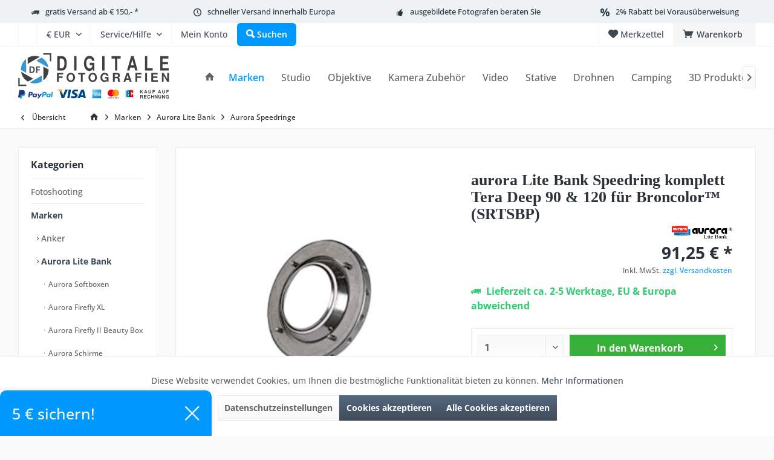

--- FILE ---
content_type: text/html; charset=UTF-8
request_url: https://www.studio-ausruestung.de/marken/aurora-lite-bank/aurora-speedringe/4161/aurora-lite-bank-speedring-komplett-tera-deep-90-amp-120-fuer-broncolor-srtsbp
body_size: 34194
content:
<!DOCTYPE html> <html class="no-js" lang="de" itemscope="itemscope" itemtype="https://schema.org/WebPage"> <head> <meta charset="utf-8"> <meta name="author" content="" /> <meta name="robots" content="index,follow" /> <meta name="revisit-after" content="15 days" /> <meta name="keywords" content="aurora Lite Bank Speedring komplett Tera Deep 90 &amp; 120 für Broncolor (SRTSBP), Lichtformer, Softboxen, aurora Lite Bank, aurora Speedringe" /> <meta name="description" content="Speedring für Tera Deep 90 und Tera Deep 120 Softboxen, ohne Neiger" /> <meta property="og:type" content="product" /> <meta property="og:site_name" content="Studio-Ausrüstung.de" /> <meta property="og:url" content="https://www.studio-ausruestung.de/marken/aurora-lite-bank/aurora-speedringe/4161/aurora-lite-bank-speedring-komplett-tera-deep-90-amp-120-fuer-broncolor-srtsbp" /> <meta property="og:title" content="aurora Lite Bank Speedring komplett Tera Deep 90 &amp; 120 für Broncolor™ (SRTSBP)" /> <meta property="og:description" content="Dieser neue Speedring hat, im Gegensatz zum Standard-Speedring für Tera/Tera Deep Boxen, keinen Neiger und ist somit deutlich leichter und…" /> <meta property="og:image" content="https://www.studio-ausruestung.de/media/image/9f/a1/d2/412012013.jpg" /> <meta property="product:brand" content="aurora Lite Bank" /> <meta property="product:price" content="91,25" /> <meta property="product:product_link" content="https://www.studio-ausruestung.de/marken/aurora-lite-bank/aurora-speedringe/4161/aurora-lite-bank-speedring-komplett-tera-deep-90-amp-120-fuer-broncolor-srtsbp" /> <meta name="twitter:card" content="product" /> <meta name="twitter:site" content="Studio-Ausrüstung.de" /> <meta name="twitter:title" content="aurora Lite Bank Speedring komplett Tera Deep 90 &amp; 120 für Broncolor™ (SRTSBP)" /> <meta name="twitter:description" content="Dieser neue Speedring hat, im Gegensatz zum Standard-Speedring für Tera/Tera Deep Boxen, keinen Neiger und ist somit deutlich leichter und…" /> <meta name="twitter:image" content="https://www.studio-ausruestung.de/media/image/9f/a1/d2/412012013.jpg" /> <meta itemprop="copyrightHolder" content="Studio-Ausrüstung.de" /> <meta itemprop="copyrightYear" content="2014" /> <meta itemprop="isFamilyFriendly" content="True" /> <meta itemprop="image" content="https://www.studio-ausruestung.de/media/vector/ec/c8/f7/DF-Shop-Logo6PMzEnzokG0zv.svg" /> <meta name="viewport" content="width=device-width, initial-scale=1.0"> <meta name="mobile-web-app-capable" content="yes"> <meta name="apple-mobile-web-app-title" content="Studio-Ausrüstung.de"> <meta name="apple-mobile-web-app-capable" content="yes"> <meta name="apple-mobile-web-app-status-bar-style" content="default"> <meta name="google-site-verification" content="AH-oSU9HBGRXgkZAa7F_hTOQZYezjWuiMK9PAOT3S6U"> <link rel="apple-touch-icon" href="https://www.studio-ausruestung.de/media/image/95/39/74/apple-icon-180x180.png"> <link rel="shortcut icon" href="https://www.studio-ausruestung.de/media/unknown/d9/0c/f4/favicon.ico"> <meta name="msapplication-navbutton-color" content="#404b58" /> <meta name="application-name" content="Studio-Ausrüstung.de" /> <meta name="msapplication-starturl" content="https://www.studio-ausruestung.de/" /> <meta name="msapplication-window" content="width=1024;height=768" /> <meta name="msapplication-TileImage" content="https://www.studio-ausruestung.de/media/image/e1/97/b8/ms-icon-150x150.png"> <meta name="msapplication-TileColor" content="#404b58"> <meta name="theme-color" content="#404b58" /> <link rel="canonical" href="https://www.studio-ausruestung.de/marken/aurora-lite-bank/aurora-speedringe/4161/aurora-lite-bank-speedring-komplett-tera-deep-90-amp-120-fuer-broncolor-srtsbp" /> <title itemprop="name">aurora Lite Bank Speedring komplett Tera Deep 90 &amp; 120 für Broncolor™ (SRTSBP) | Studio-Ausrüstung.de</title> <link href="/web/cache/1768903326_a57118f62bde4a9046e557ff293a5e83.css" media="all" rel="stylesheet" type="text/css" /> <link rel="stylesheet" type="text/css" href="/themes/Frontend/df/frontend/_public/src/css/custom.css" /> <style type="text/css"> </style> <script>var dv_accessibility_options = {"language":"de","standardToolPosition":6,"openToolKey":"ctrlQ","filters":{"height":"","displayBlock":".cart--amount,.cart--display,.cart--quantity","lineHeight":".account--display,.filter-panel--title,.navigation--signin-btn,.cart--amount,.cookie-permission--decline-button,.cookie-permission--configure-button,.cart--display","wrapInput":".main-search--form"},"enabledModules":{"keyboardNav":"1","contrast":"1","highlightLinks":"1","biggerText":"1","textSpacing":"1","legibleFonts":"1","bigCursor":"1","readingGuide":"1","tooltips":"1","pauseAnimations":"1"},"enableResetButton":"1","enablePageStructureButton":"1","enablePositionButton":"1","moduleKeyboardNav":{"frameColor":"#ff0000"},"moduleContrast":{"useInverseColors":"1","useDarkContrast":"1","useLightContrast":"1","useDesaturate":"1"},"moduleHighlightLinks":{"color":"#ffff00","background":"#00d1113a","highlightColor":"#000000"},"moduleLegibleFonts":["dvaccess-legible-fonts","dvaccess-legible-fonts-1"],"moduleBigCursor":{"imageURL":"[data-uri]"},"moduleReadingGuide":{"color":"#ff0000","background":"#000000","readingGuideColor":"#ff0000"},"snippets":{"copyright":"powered by <a href=https://designverign.de target=_blank rel=noopener title=designverign>designverign</a>","app.toggle.label":"Accessibility Tool ausklappen","menu.title":"Barrierefrei Hilfswerkzeuge","menu.button.move":"Icon verschieben","menu.button.page-structure":"Seiten-Struktur","menu.button.reset":"Zur\u00fccksetzen","menu.header.headers":"\u00dcberschriften","menu.header.landmarks":"Landmarks","menu.header.links":"Links","menu.position.left-top":"links oben","menu.position.left-center":"links zentriert","menu.position.left-bottom":"links unten","menu.position.right-top":"rechts oben","menu.position.right-center":"rechts mitte","menu.position.right-bottom":"rechts unten","menu.position.center-top":"mitte oben","menu.position.center-bottom":"mitte unten","module.button.bigger-text":"Gr\u00f6\u00dferer Text","module.button.bigger-text.0":"Gr\u00f6\u00dferer Text","module.button.bigger-text.1":"Gr\u00f6\u00dferer Text","module.button.bigger-text.2":"Gr\u00f6\u00dferer Text","module.button.bigger-text.3":"Gr\u00f6\u00dferer Text","module.button.cursor":"Mauszeiger","module.button.cursor.0":"Gro\u00dfer Mauszeiger","module.button.contrast":"Kontrast +","module.button.contrast.0":"Invertierte Farben","module.button.contrast.1":"Dunkler Kontrast","module.button.contrast.2":"Heller Kontrast","module.button.contrast.3":"Schwarz-Wei\u00df","module.button.highlight-links":"Links hervorheben","module.button.keyboard-nav":"Navigation per Tab-Taste","module.button.legible-fonts":"Schriftart","module.button.legible-fonts.0":"Lesbare Schriftart","module.button.legible-fonts.1":"Legasthenie freundlich","module.button.pause-animations":"Animationen pausieren","module.button.pause-animations.0":"Animationen abspielen","module.button.reading-guide":"Lese-F\u00fchrung","module.button.reading-guide.0":"Lese-F\u00fchrung","module.button.reading-guide.1":"Lese-F\u00fchrung","module.button.reading-guide.modal-title":"Hinweis","module.button.reading-guide.modal-text":"Tippen Sie kurz auf dem Bildschirm um die Lesef\u00fchrung auszurichten.","module.button.reading-guide.modal-button-text":"Verstanden","module.button.text-spacing":"Zeichen-Abstand","module.button.text-spacing.0":"Kleiner Abstand","module.button.text-spacing.1":"Moderater Abstand","module.button.text-spacing.2":"Gro\u00dfer Abstand","module.button.tooltips":"Zus\u00e4tzliche Beschreibung"},"reloadOnXHR":false};</script> <link href="/custom/plugins/VerignDvAccessibility/Resources/public/css/dvaccess.min.css" media="all" rel="stylesheet" type="text/css" /> <link href="/custom/plugins/VerignDvAccessibility/Resources/public/css/shopwareaccess.css" media="all" rel="stylesheet" type="text/css" /> <script src="/custom/plugins/DIScoGA4S5/Resources/js/main.js" type="module"></script> <script type="text/javascript">
window.dataLayer = window.dataLayer || [];
window.ga4RemarketingEnabled = false;
window.googleAnalyticsEnabled = false;
window.googleAdsEnabled = false;
window.ga4AdvancedAdsEnabled = false;
window.ga4Enabled = false;
window.googleTagEnabled = false;
window.ga4orderNumber = Date.now();
window.ga4cookieConfig = "keine";
window.generateLeadValue = 1;
window.ga4Currency = "EUR";
window.ga4TagId = "GTM-NSW7F5P";
window.googleTagEnabled = true;
window.ga4Enabled = true;
window.ga4controllerName = "detail";
window.ga4controllerAction = "index";
window.ga4activeNavigationName ="aurora Lite Bank Speedring komplett Tera Deep 90 &amp; 120 für Broncolor™ (SRTSBP)";
window.ga4activeNavigationId ="AR-412012013";
window.ga4affiliation = "Studio-Ausrüstung.de";
window.ga4enableUserId = true;
window.ga4upCoupon = false;
window.ga4gpCoupon = false;
window.ga4Newsletter = false;
window.ga4SupportText = false;
window.googleAnalyticsEnabled = true;
window.ga4UserId = "";
window.ga4RemarketingEnabled = true;
window.googleAdsEnabled = true;
window.ga4AdvancedAdsEnabled = true;
window.adsValueNetto = true;
window.transactionIdMethod = 'hashedOrderId';
window.phoneNumberMethod = 'hashedPhoneNumber';
if (!window.googleAdsEnabled && !window.googleAnalyticsEnabled) {
window.ga4Enabled = false;
}
</script> <script type="text/javascript">
window.ga4Product = {};
</script> <script type="text/javascript">
window.ga4Product['AR-412012013'] = {};
window.ga4Product['AR-412012013']['item_brand'] = 'aurora Lite Bank';
window.ga4Product['AR-412012013']['item_name'] = 'aurora Lite Bank Speedring komplett Tera Deep 90 & 120 für Broncolor™ (SRTSBP)';
window.ga4Product['AR-412012013']['minPurchase'] = '1';
window.ga4Product['AR-412012013']['item_id'] = 'AR-412012013';
window.ga4Product['AR-412012013']['item_shop_id'] = '4161';
window.ga4Product['AR-412012013']['realPrice'] = '91.25';
window.ga4Product['AR-412012013']['price'] = '91.25';
window.ga4Product['AR-412012013']['item_startPrice'] = '91.25';
window.ga4Product['AR-412012013']['item_hasGraduatedPrice'] = '';
window.ga4Product['AR-412012013']['item_list_id'] = 'product';
window.ga4Product['AR-412012013']['item_list_name'] = 'product';
window.ga4Product['AR-412012013']['pseudoprice'] = '91.25';
window.ga4Product['AR-412012013']['taxRate'] = '19';
window.ga4Product['AR-412012013']['item_variant'] = '';
window.ga4Product['AR-412012013']['item_category'] = 'Aurora Speedringe';
</script> <script src="https://www.google.com/recaptcha/api.js?render=6Le6ifkZAAAAAFuks6Z2IbOmddTx9YD3RP0VSOvd"></script>  <script>
window.dataLayer = window.dataLayer || [];
function gtag(){dataLayer.push(arguments);}
window._tmGoogleAdsFns = [];
</script> <script>
var _tmOnGoogleAdsAllow = function(){
var script= document.createElement('script');
script.type = 'text/javascript';
script.src = 'https://www.googletagmanager.com/gtag/js?id=AW-1029682787';
script.async = true;
document.getElementsByTagName("head")[0].appendChild(script);
gtag('js', new Date());
gtag('config','AW-1029682787');
for(var i in window._tmGoogleAdsFns){
if(typeof window._tmGoogleAdsFns[i] == "function"){
window._tmGoogleAdsFns[i]();
}
}
};
</script> <script>
window._tmGoogleAdsFns.push(function(){
gtag('event', 'page_view', {
'send_to': 'AW-1029682787',
'ecomm_prodid': 'AR-412012013',
'ecomm_pagetype': 'product',
'ecomm_totalvalue': '91.25'
});
});
</script> </head> <body class="is--ctl-detail is--act-index tcinntheme themeware-modern layout-fullwidth-boxed gwfont1 gwfont2 headtyp-1 header-1 no-sticky osi" data-dvsn-context-selection-status="true" data-dvsn-context-selection-status-url="/widgets/DvsnContextSelection/getStatus" data-dvsn-context-selection-modal-url="/widgets/DvsnContextSelection/getModalContent" data-dvsn-context-selection-submit-url="/widgets/DvsnContextSelection/setContext"> <div data-paypalUnifiedMetaDataContainer="true" data-paypalUnifiedRestoreOrderNumberUrl="https://www.studio-ausruestung.de/widgets/PaypalUnifiedOrderNumber/restoreOrderNumber" class="is--hidden"> </div> <script>
(function (w, k) { w[k] = window[k] || function () { (window[k].q = window[k].q || []).push(arguments) } })(window, "doofinderApp");
doofinderApp('config', 'currency', 'EUR');
manageScriptCookies(isCookieEnabled());
window.onload = function () {
$.subscribe('plugin/swCookieConsentManager/onBuildCookiePreferences', function (event, plugin, preferences) {
manageScriptCookies(preferences.groups.comfort.cookies.doofinder.active);
});
};
function isCookieEnabled() {
const preferencesCookie = document.cookie.split('; ').find(cookie => cookie.startsWith('cookiePreferences='));
const allowCookie = document.cookie.split('; ').find(cookie => cookie.startsWith('allowCookie='));
if (preferencesCookie) {
const preferences = JSON.parse(preferencesCookie.split('cookiePreferences=')[1]);
return preferences.groups.comfort.cookies.doofinder.active;
}else if(allowCookie) {
const cookie = JSON.parse(allowCookie.split('allowCookie=')[1]);
return cookie;
}
return false;
}
function manageScriptCookies(cookieEnabled) {
if (cookieEnabled) {
if (typeof Doofinder !== "undefined") {
Doofinder.enableCookies();
} else {
doofinderApp("config", "require_cookies_consent", false);
}
} else {
if (typeof Doofinder !== "undefined") {
Doofinder.disableCookies();
}
}
}
</script> <script src="https://eu1-config.doofinder.com/2.x/5877bf32-85e5-4a36-9490-637e8f720939.js" async></script>  <div id="df-bogus-cart" data-eventName="doofinder.cart.add" data-showModal="false" data-addArticleUrl="https://www.studio-ausruestung.de/checkout/ajaxAddArticleCart"></div>  <div class="page-wrap"> <noscript class="noscript-main"> <div class="alert is--warning"> <div class="alert--icon"> <i class="icon--element icon--warning"></i> </div> <div class="alert--content"> Um Studio-Ausr&#xFC;stung.de in vollem Umfang nutzen zu k&ouml;nnen, empfehlen wir Ihnen Javascript in Ihrem Browser zu aktiveren. </div> </div> </noscript> <div class="sales-bar sales-bar--top visible--all-pages sale-bar-hidden zenit--visible-xs zenit--visible-s zenit--visible-m zenit--visible-l zenit--visible-xl" > <div class="sales-bar-collapse--header" data-sales-bar-collapse="true"> <span class="sales-bar-collapse--toggler"></span> </div> <div class="sales-bar-collapse--content"> <div class="container"> <div class="sales-bar--inner block-group has--btn has--countdown"> <div class="block sales--column column--text"> <div class="column--inner"> <ul> <li>DJI Power New Year Sale</li> </ul> </div> </div> <div class="block sales--column column--btn"> <div class="column--inner"> <a href="https://www.studio-ausruestung.de/search?sSearch=DJI%20Power&p=1&o=4" title="" class="btn btn-sale" target="_self">Jetzt kaufen!</a> </div> </div> <div class="block sales--column column--countdown"> <div class="column--inner"> <div class="countdown--header"> <div class="countdown--title offers-in">Angebote <strong>in</strong>:</div> <div class="countdown--title offers-for">Angebote <strong>noch</strong>:</div> </div> <div id="saleClock" class="countdown block-group" data-startDate="2026-01-07T00:00:00" data-endDate="2026-01-14T23:59:00" data-format="totalDays"> </div> </div> </div> <div class="block column--info"> <div class="column--inner"> <p>nur noch bis zum 14.01.2026</p> </div> </div> </div> </div> </div> </div> <header class="header-main mobil-usp"> <div class="topbar--features"> <div> <div class="feature-1 b1023 b1259"><i class="icon--truck"></i><span><a href="/versandbedingungen">gratis Versand ab € 150,- *</a></span></div> <div class="feature-2 b1023 b1259"><i class="icon--clock"></i><span>schneller Versand innerhalb Europa</span></div> <div class="feature-3 b1023 b1259"><i class="icon--thumbsup"></i><span>ausgebildete Fotografen beraten Sie</span></div> <div class="feature-4 b478 b767 b1023 b1259"><i class="icon--percent"></i><span>2% Rabatt bei Vorausüberweisung</span></div> </div> </div> <div class="topbar top-bar"> <div class="logo--mobile" role="banner"> <a class="logo--link" href="https://www.studio-ausruestung.de/" title="Studio-Ausrüstung.de - zur Startseite wechseln"> <picture> <source srcset="https://www.studio-ausruestung.de/media/vector/ec/c8/f7/DF-Shop-Logo6PMzEnzokG0zv.svg" media="(min-width: 78.75em)"> <source srcset="https://www.studio-ausruestung.de/media/vector/ec/c8/f7/DF-Shop-Logo6PMzEnzokG0zv.svg" media="(min-width: 64em)"> <source srcset="https://www.studio-ausruestung.de/media/vector/ec/c8/f7/DF-Shop-Logo6PMzEnzokG0zv.svg" media="(min-width: 48em)"> <img srcset="https://www.studio-ausruestung.de/media/vector/ec/c8/f7/DF-Shop-Logo6PMzEnzokG0zv.svg" alt="Studio-Ausrüstung.de - zur Startseite wechseln" title="Studio-Ausrüstung.de - zur Startseite wechseln"/> </picture> </a> </div> <div class="top-bar--navigation" role="menubar"> <div class="navigation--entry entry--menu-left" role="menuitem"> <a class="entry--link entry--trigger is--icon-left" href="#offcanvas--left" data-offcanvas="true" data-offCanvasSelector=".sidebar-main"> <i class="icon--menu"></i> <span class="menu--name">Menü</span> </a> </div> <div class="navigation--entry entry--google-translate" role="menuitem" aria-haspopup="true" data-drop-down-menu="true"><div id="google_translate_element"></div> <script>
function googleTranslateElementInit() {
new google.translate.TranslateElement({
pageLanguage: 'de'
}, 'google_translate_element');
var removePopup = document.getElementById('goog-gt-tt');
removePopup.parentNode.removeChild(removePopup);
}
</script> <script src="//translate.google.com/translate_a/element.js?cb=googleTranslateElementInit"></script></div>  <div class="top-bar--currency navigation--entry"> <form method="post" class="currency--form"> <div class="field--select"> <div class="select-field"> <select name="__currency" class="currency--select" data-auto-submit="true"> <option value="1" selected="selected"> &euro; EUR </option> <option value="4"> CHF </option> <option value="3"> $ USD </option> <option value="5"> £ GBP </option> </select> </div> </div> </form> </div>   <div class="navigation--entry entry--cart" role="menuitem"> <a class="is--icon-left cart--link titletooltip" href="https://www.studio-ausruestung.de/checkout/cart" title="Warenkorb"> <i class="icon--basket"></i> <span class="cart--display"> Warenkorb </span> <span class="badge is--minimal cart--quantity is--hidden">0</span> </a> <div class="ajax-loader">&nbsp;</div> </div> <div class="navigation--entry entry--notepad" role="menuitem"> <a href="https://www.studio-ausruestung.de/note" title="Merkzettel"> <i class="icon--heart"></i> <span class="notepad--name"> Merkzettel </span> </a> </div>  <div class="navigation--entry entry--compare is--hidden" role="menuitem" aria-haspopup="true" data-drop-down-menu="true"> <div>   </div> </div> <div class="navigation--entry entry--service has--drop-down" role="menuitem" aria-haspopup="true" data-drop-down-menu="true"> <span class="service--display">Service/Hilfe</span>  <ul class="service--list is--rounded" role="menu"> <li class="service--entry" role="menuitem"> <a class="service--link" href="javascript:openCookieConsentManager()" title="Cookie-Einstellungen" > Cookie-Einstellungen </a> </li> <li class="service--entry" role="menuitem"> <a class="service--link" href="https://www.studio-ausruestung.de/kundeninformationen" title="Kundeninformationen" > Kundeninformationen </a> </li> <li class="service--entry" role="menuitem"> <a class="service--link" href="https://www.studio-ausruestung.de/ueber-uns" title="Über uns" > Über uns </a> </li> <li class="service--entry" role="menuitem"> <a class="service--link" href="https://www.studio-ausruestung.de/hilfe/support" title="Hilfe / Support" > Hilfe / Support </a> </li> <li class="service--entry" role="menuitem"> <a class="service--link" href="https://www.studio-ausruestung.de/kontaktformular" title="Kontakt" target="_self"> Kontakt </a> </li> <li class="service--entry" role="menuitem"> <a class="service--link" href="https://www.studio-ausruestung.de/versandbedingungen" title="Versandbedingungen" > Versandbedingungen </a> </li> <li class="service--entry" role="menuitem"> <a class="service--link" href="https://www.studio-ausruestung.de/widerrufsrecht" title="Widerrufsrecht" > Widerrufsrecht </a> </li> <li class="service--entry" role="menuitem"> <a class="service--link" href="https://www.studio-ausruestung.de/datenschutz" title="Datenschutz" > Datenschutz </a> </li> <li class="service--entry" role="menuitem"> <a class="service--link" href="https://www.studio-ausruestung.de/agb" title="AGB" > AGB </a> </li> <li class="service--entry" role="menuitem"> <a class="service--link" href="https://www.studio-ausruestung.de/impressum" title="Impressum" > Impressum </a> </li> </ul>  </div> <div class="navigation--entry entry--account" role="menuitem"> <a href="https://www.studio-ausruestung.de/account" title="Mein Konto" class="entry--link account--link"> <span class="account--display"> <i class="icon--account"></i> <span class="name--account">Mein Konto </span> </a> </div> <div class="navigation--entry entry--search" role="menuitem"> <span class="entry--link entry--trigger titletooltip" title="Suchen"> <i class="icon--search"></i> <span class="search--display">Suchen</span> </span> </div> </div> </div> <div class="headbar"> <div class="headbar-container"> <div class="topmenu"> <div class="logo hover-typ-1" role="banner"> <a class="logo--link" href="https://www.studio-ausruestung.de/" title="Studio-Ausrüstung.de - zur Startseite wechseln"> <picture> <source srcset="https://www.studio-ausruestung.de/media/vector/ec/c8/f7/DF-Shop-Logo6PMzEnzokG0zv.svg" media="(min-width: 78.75em)"> <source srcset="https://www.studio-ausruestung.de/media/vector/ec/c8/f7/DF-Shop-Logo6PMzEnzokG0zv.svg" media="(min-width: 64em)"> <source srcset="https://www.studio-ausruestung.de/media/vector/ec/c8/f7/DF-Shop-Logo6PMzEnzokG0zv.svg" media="(min-width: 48em)"> <img srcset="https://www.studio-ausruestung.de/media/vector/ec/c8/f7/DF-Shop-Logo6PMzEnzokG0zv.svg" alt="Studio-Ausrüstung.de - zur Startseite wechseln" /> </picture> </a> </div> <nav class="navigation-main hide-kategorie-button hover-typ-1 font-family-primary" data-tc-menu-headline="false" data-tc-menu-text="false"> <div data-menu-scroller="true" data-listSelector=".navigation--list.container" data-viewPortSelector=".navigation--list-wrapper" data-stickyMenu="true" data-stickyMenuTablet="1" data-stickyMenuPhone="0" data-stickyMenuPosition="400" data-stickyMenuDuration="300" > <div class="navigation--list-wrapper"> <ul class="navigation--list container" role="menubar" itemscope="itemscope" itemtype="https://schema.org/SiteNavigationElement"> <li class="navigation--entry is--home homeiconlink" role="menuitem"> <a class="navigation--link is--first" href="https://www.studio-ausruestung.de/" title="Home" itemprop="url"> <i itemprop="name" class="icon--house"></i> </a> </li><li class="navigation--entry is--active" role="menuitem"><a class="navigation--link is--active" href="https://www.studio-ausruestung.de/marken/" title="Marken" aria-label="Marken" itemprop="url"><span itemprop="name">Marken</span></a></li><li class="navigation--entry" role="menuitem"><a class="navigation--link" href="https://www.studio-ausruestung.de/studio/" title="Studio" aria-label="Studio" itemprop="url"><span itemprop="name">Studio</span></a></li><li class="navigation--entry" role="menuitem"><a class="navigation--link" href="https://www.studio-ausruestung.de/objektive/" title="Objektive" aria-label="Objektive" itemprop="url"><span itemprop="name">Objektive</span></a></li><li class="navigation--entry" role="menuitem"><a class="navigation--link" href="https://www.studio-ausruestung.de/kamera-zubehoer/" title="Kamera Zubehör" aria-label="Kamera Zubehör" itemprop="url"><span itemprop="name">Kamera Zubehör</span></a></li><li class="navigation--entry" role="menuitem"><a class="navigation--link" href="https://www.studio-ausruestung.de/video/" title="Video" aria-label="Video" itemprop="url"><span itemprop="name">Video</span></a></li><li class="navigation--entry" role="menuitem"><a class="navigation--link" href="https://www.studio-ausruestung.de/stative/" title="Stative" aria-label="Stative" itemprop="url"><span itemprop="name">Stative</span></a></li><li class="navigation--entry" role="menuitem"><a class="navigation--link" href="https://www.studio-ausruestung.de/drohnen/" title="Drohnen" aria-label="Drohnen" itemprop="url"><span itemprop="name">Drohnen</span></a></li><li class="navigation--entry" role="menuitem"><a class="navigation--link" href="https://www.studio-ausruestung.de/camping/" title="Camping" aria-label="Camping" itemprop="url"><span itemprop="name">Camping</span></a></li><li class="navigation--entry" role="menuitem"><a class="navigation--link" href="https://www.studio-ausruestung.de/3d-produkte/" title="3D Produkte" aria-label="3D Produkte" itemprop="url"><span itemprop="name">3D Produkte</span></a></li><li class="navigation--entry" role="menuitem"><a class="navigation--link" href="https://www.studio-ausruestung.de/aktionen/" title="Aktionen" aria-label="Aktionen" itemprop="url"><span itemprop="name">Aktionen</span></a></li> </ul> </div> </div> </nav> </div> </div> </div> <div id="header--searchform" class="typ1" data-search="true" aria-haspopup="true"> <form action="/search" method="get" class="main-search--form"> <input type="search" name="sSearch" class="main-search--field" autocomplete="off" autocapitalize="off" placeholder="Suchbegriff..." maxlength="30" /> <button type="submit" class="main-search--button"> <i class="icon--search"></i> <span class="main-search--text"></span> </button> <div class="form--ajax-loader">&nbsp;</div> <div class="main-search--results column-2"></div> </form> </div> </header> <div class="container--ajax-cart off-canvas-90" data-collapse-cart="true" data-displayMode="offcanvas"></div> <nav class="content--breadcrumb block"> <div> <a class="breadcrumb--button breadcrumb--link" href="https://www.studio-ausruestung.de/marken/aurora-lite-bank/aurora-speedringe/" title="Übersicht"> <i class="icon--arrow-left"></i> <span class="breadcrumb--title">Übersicht</span> </a> <ul class="breadcrumb--list" role="menu" itemscope itemtype="https://schema.org/BreadcrumbList"> <li class="breadcrumb--entry"> <a class="breadcrumb--icon" href="https://www.studio-ausruestung.de/"><i class="icon--house"></i></a> </li> <li class="breadcrumb--separator"> <i class="icon--arrow-right"></i> </li> <li role="menuitem" class="breadcrumb--entry" itemprop="itemListElement" itemscope itemtype="https://schema.org/ListItem"> <a class="breadcrumb--link" href="https://www.studio-ausruestung.de/marken/" title="Marken" itemprop="item"> <link itemprop="url" href="https://www.studio-ausruestung.de/marken/" /> <span class="breadcrumb--title" itemprop="name">Marken</span> </a> <meta itemprop="position" content="0" /> </li> <li role="none" class="breadcrumb--separator"> <i class="icon--arrow-right"></i> </li> <li role="menuitem" class="breadcrumb--entry" itemprop="itemListElement" itemscope itemtype="https://schema.org/ListItem"> <a class="breadcrumb--link" href="https://www.studio-ausruestung.de/marken/aurora-lite-bank/" title="Aurora Lite Bank" itemprop="item"> <link itemprop="url" href="https://www.studio-ausruestung.de/marken/aurora-lite-bank/" /> <span class="breadcrumb--title" itemprop="name">Aurora Lite Bank</span> </a> <meta itemprop="position" content="1" /> </li> <li role="none" class="breadcrumb--separator"> <i class="icon--arrow-right"></i> </li> <li role="menuitem" class="breadcrumb--entry is--active" itemprop="itemListElement" itemscope itemtype="https://schema.org/ListItem"> <a class="breadcrumb--link" href="https://www.studio-ausruestung.de/marken/aurora-lite-bank/aurora-speedringe/" title="Aurora Speedringe" itemprop="item"> <link itemprop="url" href="https://www.studio-ausruestung.de/marken/aurora-lite-bank/aurora-speedringe/" /> <span class="breadcrumb--title" itemprop="name">Aurora Speedringe</span> </a> <meta itemprop="position" content="2" /> </li> </ul> </div> </nav> <section class="content-main container block-group"> <nav class="product--navigation"> <a href="#" class="navigation--link link--prev"> <div class="link--prev-button"> <span class="link--prev-inner">Zurück</span> </div> <div class="image--wrapper"> <div class="image--container"></div> </div> </a> <a href="#" class="navigation--link link--next"> <div class="link--next-button"> <span class="link--next-inner">Vor</span> </div> <div class="image--wrapper"> <div class="image--container"></div> </div> </a> </nav> <div class="content-main--inner"> <div id='cookie-consent' class='off-canvas is--left block-transition' data-cookie-consent-manager='true' data-cookieTimeout='60'> <div class='cookie-consent--header cookie-consent--close'> Cookie-Einstellungen <i class="icon--arrow-right"></i> </div> <div class='cookie-consent--description'> Diese Website benutzt Cookies, die für den technischen Betrieb der Website erforderlich sind und stets gesetzt werden. Andere Cookies, die den Komfort bei Benutzung dieser Website erhöhen, der Direktwerbung dienen oder die Interaktion mit anderen Websites und sozialen Netzwerken vereinfachen sollen, werden nur mit Ihrer Zustimmung gesetzt. </div> </div> <aside class="sidebar-left " data-nsin="0" data-nsbl="0" data-nsno="0" data-nsde="1" data-nsli="1" data-nsse="1" data-nsre="0" data-nsca="0" data-nsac="1" data-nscu="1" data-nspw="1" data-nsne="1" data-nsfo="1" data-nssm="1" data-nsad="1" data-tnsin="0" data-tnsbl="0" data-tnsno="0" data-tnsde="1" data-tnsli="1" data-tnsse="1" data-tnsre="0" data-tnsca="0" data-tnsac="1" data-tnscu="1" data-tnspw="1" data-tnsne="1" data-tnsfo="1" data-tnssm="1" data-tnsad="1" > <div class="sidebar-main off-canvas off-canvas-90"> <div class="navigation--entry entry--close-off-canvas"> <a href="#close-categories-menu" title="Menü schließen" class="navigation--link"> <i class="icon--cross"></i> </a> </div> <div class="navigation--smartphone"> <ul class="navigation--list "> <div class="mobile--switches">  <div class="top-bar--currency navigation--entry"> <form method="post" class="currency--form"> <div class="field--select"> <div class="select-field"> <select name="__currency" class="currency--select" data-auto-submit="true"> <option value="1" selected="selected"> &euro; EUR </option> <option value="4"> CHF </option> <option value="3"> $ USD </option> <option value="5"> £ GBP </option> </select> </div> </div> </form> </div>  </div> </ul> </div> <div class="sidebar--categories-wrapper" data-subcategory-nav="true" data-mainCategoryId="3" data-categoryId="270" data-fetchUrl="/widgets/listing/getCategory/categoryId/270"> <div class="categories--headline navigation--headline"> Kategorien </div> <div class="sidebar--categories-navigation"> <ul class="sidebar--navigation categories--navigation navigation--list is--drop-down is--level0 is--rounded" role="menu"> <li class="navigation--entry has--sub-children" role="menuitem"> <a class="navigation--link link--go-forward" href="https://www.studio-ausruestung.de/fotoshooting/" data-categoryId="1053" data-fetchUrl="/widgets/listing/getCategory/categoryId/1053" title="Fotoshooting" > Fotoshooting <span class="is--icon-right"> <i class="icon--arrow-right"></i> </span> </a> </li> <li class="navigation--entry is--active has--sub-categories has--sub-children" role="menuitem"> <a class="navigation--link is--active has--sub-categories link--go-forward" href="https://www.studio-ausruestung.de/marken/" data-categoryId="11" data-fetchUrl="/widgets/listing/getCategory/categoryId/11" title="Marken" > Marken <span class="is--icon-right"> <i class="icon--arrow-right"></i> </span> </a> <ul class="sidebar--navigation categories--navigation navigation--list is--level1 is--rounded" role="menu"> <li class="navigation--entry has--sub-children" role="menuitem"> <a class="navigation--link link--go-forward" href="https://www.studio-ausruestung.de/marken/anker/" data-categoryId="1708" data-fetchUrl="/widgets/listing/getCategory/categoryId/1708" title="Anker" > Anker <span class="is--icon-right"> <i class="icon--arrow-right"></i> </span> </a> </li> <li class="navigation--entry is--active has--sub-categories has--sub-children" role="menuitem"> <a class="navigation--link is--active has--sub-categories link--go-forward" href="https://www.studio-ausruestung.de/marken/aurora-lite-bank/" data-categoryId="78" data-fetchUrl="/widgets/listing/getCategory/categoryId/78" title="Aurora Lite Bank" > Aurora Lite Bank <span class="is--icon-right"> <i class="icon--arrow-right"></i> </span> </a> <ul class="sidebar--navigation categories--navigation navigation--list is--level2 navigation--level-high is--rounded" role="menu"> <li class="navigation--entry has--sub-children" role="menuitem"> <a class="navigation--link link--go-forward" href="https://www.studio-ausruestung.de/marken/aurora-lite-bank/aurora-softboxen/" data-categoryId="267" data-fetchUrl="/widgets/listing/getCategory/categoryId/267" title="Aurora Softboxen" > Aurora Softboxen <span class="is--icon-right"> <i class="icon--arrow-right"></i> </span> </a> </li> <li class="navigation--entry has--sub-children" role="menuitem"> <a class="navigation--link link--go-forward" href="https://www.studio-ausruestung.de/marken/aurora-lite-bank/aurora-firefly-xl/" data-categoryId="268" data-fetchUrl="/widgets/listing/getCategory/categoryId/268" title="Aurora Firefly XL" > Aurora Firefly XL <span class="is--icon-right"> <i class="icon--arrow-right"></i> </span> </a> </li> <li class="navigation--entry" role="menuitem"> <a class="navigation--link" href="https://www.studio-ausruestung.de/marken/aurora-lite-bank/aurora-firefly-ii-beauty-box/" data-categoryId="266" data-fetchUrl="/widgets/listing/getCategory/categoryId/266" title="Aurora Firefly II Beauty Box" > Aurora Firefly II Beauty Box </a> </li> <li class="navigation--entry" role="menuitem"> <a class="navigation--link" href="https://www.studio-ausruestung.de/marken/aurora-lite-bank/aurora-schirme/" data-categoryId="269" data-fetchUrl="/widgets/listing/getCategory/categoryId/269" title="Aurora Schirme" > Aurora Schirme </a> </li> <li class="navigation--entry is--active" role="menuitem"> <a class="navigation--link is--active" href="https://www.studio-ausruestung.de/marken/aurora-lite-bank/aurora-speedringe/" data-categoryId="270" data-fetchUrl="/widgets/listing/getCategory/categoryId/270" title="Aurora Speedringe" > Aurora Speedringe </a> </li> <li class="navigation--entry" role="menuitem"> <a class="navigation--link" href="https://www.studio-ausruestung.de/marken/aurora-lite-bank/aurora-louvers/" data-categoryId="271" data-fetchUrl="/widgets/listing/getCategory/categoryId/271" title="Aurora Louvers" > Aurora Louvers </a> </li> <li class="navigation--entry" role="menuitem"> <a class="navigation--link" href="https://www.studio-ausruestung.de/marken/aurora-lite-bank/aurora-led/" data-categoryId="1281" data-fetchUrl="/widgets/listing/getCategory/categoryId/1281" title="Aurora LED" > Aurora LED </a> </li> <li class="navigation--entry" role="menuitem"> <a class="navigation--link" href="https://www.studio-ausruestung.de/marken/aurora-lite-bank/aurora-speedbounce/" data-categoryId="272" data-fetchUrl="/widgets/listing/getCategory/categoryId/272" title="Aurora Speedbounce" > Aurora Speedbounce </a> </li> <li class="navigation--entry" role="menuitem"> <a class="navigation--link" href="https://www.studio-ausruestung.de/marken/aurora-lite-bank/aurora-strip-bounce/" data-categoryId="276" data-fetchUrl="/widgets/listing/getCategory/categoryId/276" title="Aurora Strip Bounce" > Aurora Strip Bounce </a> </li> <li class="navigation--entry" role="menuitem"> <a class="navigation--link" href="https://www.studio-ausruestung.de/marken/aurora-lite-bank/aurora-microbox/" data-categoryId="273" data-fetchUrl="/widgets/listing/getCategory/categoryId/273" title="Aurora Microbox" > Aurora Microbox </a> </li> <li class="navigation--entry" role="menuitem"> <a class="navigation--link" href="https://www.studio-ausruestung.de/marken/aurora-lite-bank/aurora-portaflex/" data-categoryId="274" data-fetchUrl="/widgets/listing/getCategory/categoryId/274" title="Aurora Portaflex" > Aurora Portaflex </a> </li> <li class="navigation--entry" role="menuitem"> <a class="navigation--link" href="https://www.studio-ausruestung.de/marken/aurora-lite-bank/aurora-lichtzelte/" data-categoryId="275" data-fetchUrl="/widgets/listing/getCategory/categoryId/275" title="Aurora Lichtzelte" > Aurora Lichtzelte </a> </li> </ul> </li> <li class="navigation--entry has--sub-children" role="menuitem"> <a class="navigation--link link--go-forward" href="https://www.studio-ausruestung.de/marken/aoka/" data-categoryId="1819" data-fetchUrl="/widgets/listing/getCategory/categoryId/1819" title="AOKA" > AOKA <span class="is--icon-right"> <i class="icon--arrow-right"></i> </span> </a> </li> <li class="navigation--entry has--sub-children" role="menuitem"> <a class="navigation--link link--go-forward" href="https://www.studio-ausruestung.de/marken/smdv/" data-categoryId="1581" data-fetchUrl="/widgets/listing/getCategory/categoryId/1581" title="SMDV" > SMDV <span class="is--icon-right"> <i class="icon--arrow-right"></i> </span> </a> </li> <li class="navigation--entry has--sub-children" role="menuitem"> <a class="navigation--link link--go-forward" href="https://www.studio-ausruestung.de/marken/benro/" data-categoryId="85" data-fetchUrl="/widgets/listing/getCategory/categoryId/85" title="Benro" > Benro <span class="is--icon-right"> <i class="icon--arrow-right"></i> </span> </a> </li> <li class="navigation--entry" role="menuitem"> <a class="navigation--link" href="https://www.studio-ausruestung.de/marken/carry-speed-kameragurt/" data-categoryId="82" data-fetchUrl="/widgets/listing/getCategory/categoryId/82" title="Carry Speed Kameragurt" > Carry Speed Kameragurt </a> </li> <li class="navigation--entry has--sub-children" role="menuitem"> <a class="navigation--link link--go-forward" href="https://www.studio-ausruestung.de/marken/dji/" data-categoryId="1651" data-fetchUrl="/widgets/listing/getCategory/categoryId/1651" title="DJI" > DJI <span class="is--icon-right"> <i class="icon--arrow-right"></i> </span> </a> </li> <li class="navigation--entry has--sub-children" role="menuitem"> <a class="navigation--link link--go-forward" href="https://www.studio-ausruestung.de/marken/ecoflow/" data-categoryId="1558" data-fetchUrl="/widgets/listing/getCategory/categoryId/1558" title="Ecoflow" > Ecoflow <span class="is--icon-right"> <i class="icon--arrow-right"></i> </span> </a> </li> <li class="navigation--entry has--sub-children" role="menuitem"> <a class="navigation--link link--go-forward" href="https://www.studio-ausruestung.de/marken/sirui/" data-categoryId="74" data-fetchUrl="/widgets/listing/getCategory/categoryId/74" title="SIRUI" > SIRUI <span class="is--icon-right"> <i class="icon--arrow-right"></i> </span> </a> </li> <li class="navigation--entry has--sub-children" role="menuitem"> <a class="navigation--link link--go-forward" href="https://www.studio-ausruestung.de/marken/hensel/" data-categoryId="79" data-fetchUrl="/widgets/listing/getCategory/categoryId/79" title="Hensel" > Hensel <span class="is--icon-right"> <i class="icon--arrow-right"></i> </span> </a> </li> <li class="navigation--entry has--sub-children" role="menuitem"> <a class="navigation--link link--go-forward" href="https://www.studio-ausruestung.de/marken/profoto/" data-categoryId="1283" data-fetchUrl="/widgets/listing/getCategory/categoryId/1283" title="Profoto" > Profoto <span class="is--icon-right"> <i class="icon--arrow-right"></i> </span> </a> </li> <li class="navigation--entry has--sub-children" role="menuitem"> <a class="navigation--link link--go-forward" href="https://www.studio-ausruestung.de/marken/godox/" data-categoryId="1311" data-fetchUrl="/widgets/listing/getCategory/categoryId/1311" title="Godox" > Godox <span class="is--icon-right"> <i class="icon--arrow-right"></i> </span> </a> </li> <li class="navigation--entry has--sub-children" role="menuitem"> <a class="navigation--link link--go-forward" href="https://www.studio-ausruestung.de/marken/priolite/" data-categoryId="75" data-fetchUrl="/widgets/listing/getCategory/categoryId/75" title="Priolite" > Priolite <span class="is--icon-right"> <i class="icon--arrow-right"></i> </span> </a> </li> <li class="navigation--entry has--sub-children" role="menuitem"> <a class="navigation--link link--go-forward" href="https://www.studio-ausruestung.de/marken/multiblitz/" data-categoryId="77" data-fetchUrl="/widgets/listing/getCategory/categoryId/77" title="Multiblitz" > Multiblitz <span class="is--icon-right"> <i class="icon--arrow-right"></i> </span> </a> </li> <li class="navigation--entry has--sub-children" role="menuitem"> <a class="navigation--link link--go-forward" href="https://www.studio-ausruestung.de/marken/hedler/" data-categoryId="1236" data-fetchUrl="/widgets/listing/getCategory/categoryId/1236" title="Hedler" > Hedler <span class="is--icon-right"> <i class="icon--arrow-right"></i> </span> </a> </li> <li class="navigation--entry has--sub-children" role="menuitem"> <a class="navigation--link link--go-forward" href="https://www.studio-ausruestung.de/marken/sunbounce/" data-categoryId="84" data-fetchUrl="/widgets/listing/getCategory/categoryId/84" title="Sunbounce" > Sunbounce <span class="is--icon-right"> <i class="icon--arrow-right"></i> </span> </a> </li> <li class="navigation--entry has--sub-children" role="menuitem"> <a class="navigation--link link--go-forward" href="https://www.studio-ausruestung.de/marken/habermann-flashtubes/" data-categoryId="1782" data-fetchUrl="/widgets/listing/getCategory/categoryId/1782" title="Habermann Flashtubes" > Habermann Flashtubes <span class="is--icon-right"> <i class="icon--arrow-right"></i> </span> </a> </li> <li class="navigation--entry has--sub-children" role="menuitem"> <a class="navigation--link link--go-forward" href="https://www.studio-ausruestung.de/marken/7artisans/" data-categoryId="1800" data-fetchUrl="/widgets/listing/getCategory/categoryId/1800" title="7Artisans" > 7Artisans <span class="is--icon-right"> <i class="icon--arrow-right"></i> </span> </a> </li> <li class="navigation--entry has--sub-children" role="menuitem"> <a class="navigation--link link--go-forward" href="https://www.studio-ausruestung.de/marken/astrhori/" data-categoryId="1838" data-fetchUrl="/widgets/listing/getCategory/categoryId/1838" title="AstrHori" > AstrHori <span class="is--icon-right"> <i class="icon--arrow-right"></i> </span> </a> </li> <li class="navigation--entry has--sub-children" role="menuitem"> <a class="navigation--link link--go-forward" href="https://www.studio-ausruestung.de/marken/ttartisan/" data-categoryId="1823" data-fetchUrl="/widgets/listing/getCategory/categoryId/1823" title="TTArtisan" > TTArtisan <span class="is--icon-right"> <i class="icon--arrow-right"></i> </span> </a> </li> <li class="navigation--entry" role="menuitem"> <a class="navigation--link" href="https://www.studio-ausruestung.de/marken/kipon/" data-categoryId="1795" data-fetchUrl="/widgets/listing/getCategory/categoryId/1795" title="Kipon" > Kipon </a> </li> <li class="navigation--entry has--sub-children" role="menuitem"> <a class="navigation--link link--go-forward" href="https://www.studio-ausruestung.de/marken/lighttools/" data-categoryId="1569" data-fetchUrl="/widgets/listing/getCategory/categoryId/1569" title="LIGHTTOOLS" > LIGHTTOOLS <span class="is--icon-right"> <i class="icon--arrow-right"></i> </span> </a> </li> <li class="navigation--entry has--sub-children" role="menuitem"> <a class="navigation--link link--go-forward" href="https://www.studio-ausruestung.de/marken/sun-sniper/" data-categoryId="86" data-fetchUrl="/widgets/listing/getCategory/categoryId/86" title="SUN-SNIPER" > SUN-SNIPER <span class="is--icon-right"> <i class="icon--arrow-right"></i> </span> </a> </li> <li class="navigation--entry has--sub-children" role="menuitem"> <a class="navigation--link link--go-forward" href="https://www.studio-ausruestung.de/marken/goal-zero/" data-categoryId="1362" data-fetchUrl="/widgets/listing/getCategory/categoryId/1362" title="Goal Zero" > Goal Zero <span class="is--icon-right"> <i class="icon--arrow-right"></i> </span> </a> </li> <li class="navigation--entry has--sub-children" role="menuitem"> <a class="navigation--link link--go-forward" href="https://www.studio-ausruestung.de/marken/colorama/" data-categoryId="1126" data-fetchUrl="/widgets/listing/getCategory/categoryId/1126" title="Colorama" > Colorama <span class="is--icon-right"> <i class="icon--arrow-right"></i> </span> </a> </li> <li class="navigation--entry has--sub-children" role="menuitem"> <a class="navigation--link link--go-forward" href="https://www.studio-ausruestung.de/marken/savage/" data-categoryId="76" data-fetchUrl="/widgets/listing/getCategory/categoryId/76" title="Savage" > Savage <span class="is--icon-right"> <i class="icon--arrow-right"></i> </span> </a> </li> <li class="navigation--entry has--sub-children" role="menuitem"> <a class="navigation--link link--go-forward" href="https://www.studio-ausruestung.de/marken/walimex-pro/" data-categoryId="80" data-fetchUrl="/widgets/listing/getCategory/categoryId/80" title="walimex pro" > walimex pro <span class="is--icon-right"> <i class="icon--arrow-right"></i> </span> </a> </li> <li class="navigation--entry has--sub-children" role="menuitem"> <a class="navigation--link link--go-forward" href="https://www.studio-ausruestung.de/marken/mantona/" data-categoryId="81" data-fetchUrl="/widgets/listing/getCategory/categoryId/81" title="mantona" > mantona <span class="is--icon-right"> <i class="icon--arrow-right"></i> </span> </a> </li> <li class="navigation--entry has--sub-children" role="menuitem"> <a class="navigation--link link--go-forward" href="https://www.studio-ausruestung.de/marken/falcon-eyes/" data-categoryId="1415" data-fetchUrl="/widgets/listing/getCategory/categoryId/1415" title="Falcon Eyes" > Falcon Eyes <span class="is--icon-right"> <i class="icon--arrow-right"></i> </span> </a> </li> <li class="navigation--entry has--sub-children" role="menuitem"> <a class="navigation--link link--go-forward" href="https://www.studio-ausruestung.de/marken/studioking/" data-categoryId="1609" data-fetchUrl="/widgets/listing/getCategory/categoryId/1609" title="StudioKing" > StudioKing <span class="is--icon-right"> <i class="icon--arrow-right"></i> </span> </a> </li> <li class="navigation--entry has--sub-children" role="menuitem"> <a class="navigation--link link--go-forward" href="https://www.studio-ausruestung.de/marken/look-solutions/" data-categoryId="1257" data-fetchUrl="/widgets/listing/getCategory/categoryId/1257" title="Look Solutions" > Look Solutions <span class="is--icon-right"> <i class="icon--arrow-right"></i> </span> </a> </li> <li class="navigation--entry has--sub-children" role="menuitem"> <a class="navigation--link link--go-forward" href="https://www.studio-ausruestung.de/marken/samyang/" data-categoryId="88" data-fetchUrl="/widgets/listing/getCategory/categoryId/88" title="Samyang" > Samyang <span class="is--icon-right"> <i class="icon--arrow-right"></i> </span> </a> </li> <li class="navigation--entry has--sub-children" role="menuitem"> <a class="navigation--link link--go-forward" href="https://www.studio-ausruestung.de/marken/laowa/" data-categoryId="1386" data-fetchUrl="/widgets/listing/getCategory/categoryId/1386" title="Laowa" > Laowa <span class="is--icon-right"> <i class="icon--arrow-right"></i> </span> </a> </li> <li class="navigation--entry" role="menuitem"> <a class="navigation--link" href="https://www.studio-ausruestung.de/marken/picture-instruments/" data-categoryId="1265" data-fetchUrl="/widgets/listing/getCategory/categoryId/1265" title="Picture Instruments" > Picture Instruments </a> </li> <li class="navigation--entry" role="menuitem"> <a class="navigation--link" href="https://www.studio-ausruestung.de/marken/glamseries/" data-categoryId="1791" data-fetchUrl="/widgets/listing/getCategory/categoryId/1791" title="GLAMSERIES" > GLAMSERIES </a> </li> <li class="navigation--entry" role="menuitem"> <a class="navigation--link" href="https://www.studio-ausruestung.de/marken/instarter/" data-categoryId="1792" data-fetchUrl="/widgets/listing/getCategory/categoryId/1792" title="Instarter" > Instarter </a> </li> <li class="navigation--entry has--sub-children" role="menuitem"> <a class="navigation--link link--go-forward" href="https://www.studio-ausruestung.de/marken/genevo/" data-categoryId="1306" data-fetchUrl="/widgets/listing/getCategory/categoryId/1306" title="Genevo" > Genevo <span class="is--icon-right"> <i class="icon--arrow-right"></i> </span> </a> </li> </ul> </li> <li class="navigation--entry has--sub-children" role="menuitem"> <a class="navigation--link link--go-forward" href="https://www.studio-ausruestung.de/studio/" data-categoryId="4" data-fetchUrl="/widgets/listing/getCategory/categoryId/4" title="Studio" > Studio <span class="is--icon-right"> <i class="icon--arrow-right"></i> </span> </a> </li> <li class="navigation--entry has--sub-children" role="menuitem"> <a class="navigation--link link--go-forward" href="https://www.studio-ausruestung.de/objektive/" data-categoryId="6" data-fetchUrl="/widgets/listing/getCategory/categoryId/6" title="Objektive" > Objektive <span class="is--icon-right"> <i class="icon--arrow-right"></i> </span> </a> </li> <li class="navigation--entry has--sub-children" role="menuitem"> <a class="navigation--link link--go-forward" href="https://www.studio-ausruestung.de/kamera-zubehoer/" data-categoryId="5" data-fetchUrl="/widgets/listing/getCategory/categoryId/5" title="Kamera Zubehör" > Kamera Zubehör <span class="is--icon-right"> <i class="icon--arrow-right"></i> </span> </a> </li> <li class="navigation--entry has--sub-children" role="menuitem"> <a class="navigation--link link--go-forward" href="https://www.studio-ausruestung.de/video/" data-categoryId="8" data-fetchUrl="/widgets/listing/getCategory/categoryId/8" title="Video" > Video <span class="is--icon-right"> <i class="icon--arrow-right"></i> </span> </a> </li> <li class="navigation--entry has--sub-children" role="menuitem"> <a class="navigation--link link--go-forward" href="https://www.studio-ausruestung.de/stative/" data-categoryId="7" data-fetchUrl="/widgets/listing/getCategory/categoryId/7" title="Stative" > Stative <span class="is--icon-right"> <i class="icon--arrow-right"></i> </span> </a> </li> <li class="navigation--entry has--sub-children" role="menuitem"> <a class="navigation--link link--go-forward" href="https://www.studio-ausruestung.de/drohnen/" data-categoryId="13" data-fetchUrl="/widgets/listing/getCategory/categoryId/13" title="Drohnen" > Drohnen <span class="is--icon-right"> <i class="icon--arrow-right"></i> </span> </a> </li> <li class="navigation--entry has--sub-children" role="menuitem"> <a class="navigation--link link--go-forward" href="https://www.studio-ausruestung.de/camping/" data-categoryId="1563" data-fetchUrl="/widgets/listing/getCategory/categoryId/1563" title="Camping" > Camping <span class="is--icon-right"> <i class="icon--arrow-right"></i> </span> </a> </li> <li class="navigation--entry has--sub-children" role="menuitem"> <a class="navigation--link link--go-forward" href="https://www.studio-ausruestung.de/3d-produkte/" data-categoryId="10" data-fetchUrl="/widgets/listing/getCategory/categoryId/10" title="3D Produkte" > 3D Produkte <span class="is--icon-right"> <i class="icon--arrow-right"></i> </span> </a> </li> <li class="navigation--entry has--sub-children" role="menuitem"> <a class="navigation--link link--go-forward" href="https://www.studio-ausruestung.de/angebote/" data-categoryId="12" data-fetchUrl="/widgets/listing/getCategory/categoryId/12" title="Angebote" > Angebote <span class="is--icon-right"> <i class="icon--arrow-right"></i> </span> </a> </li> <li class="navigation--entry" role="menuitem"> <a class="navigation--link" href="https://www.studio-ausruestung.de/aktionen/" data-categoryId="1268" data-fetchUrl="/widgets/listing/getCategory/categoryId/1268" title="Aktionen" > Aktionen </a> </li> <li class="navigation--entry" role="menuitem"> <a class="navigation--link" href="https://www.studio-ausruestung.de/sperrgueter-fuer-versandregel/" data-categoryId="1549" data-fetchUrl="/widgets/listing/getCategory/categoryId/1549" title="Sperrgüter für Versandregel" > Sperrgüter für Versandregel </a> </li> </ul> </div> </div> <div class="lb-element-mitte show-for-mobil"><div class="shop-sites--container is--rounded"> <div class="navigation--headline">Vorteile</div> <ul class="usp"> <li><a title="Versandkostenfreier Versand" href="/versandbedingungen" target="_self">kostenloser Versand ab € 150,- *</a></li> <li>schneller Versand innerhalb Europa</li> <li>ausgebildete Fotografen beraten Sie</li> <li>2% Rabatt bei Zahlung per Vorausüberweisung</li> </ul> </div></div> <div class="sites-navigation show-for-mobil"> <div class="shop-sites--container is--rounded"> <div class="shop-sites--headline navigation--headline"> Informationen </div> <ul class="shop-sites--navigation sidebar--navigation navigation--list is--drop-down is--level0" role="menu"> <li class="navigation--entry" role="menuitem"> <a class="navigation--link" href="javascript:openCookieConsentManager()" title="Cookie-Einstellungen" data-categoryId="48" data-fetchUrl="/widgets/listing/getCustomPage/pageId/48" > Cookie-Einstellungen </a> </li> <li class="navigation--entry" role="menuitem"> <a class="navigation--link" href="https://www.studio-ausruestung.de/kundeninformationen" title="Kundeninformationen" data-categoryId="43" data-fetchUrl="/widgets/listing/getCustomPage/pageId/43" > Kundeninformationen </a> </li> <li class="navigation--entry" role="menuitem"> <a class="navigation--link" href="https://www.studio-ausruestung.de/ueber-uns" title="Über uns" data-categoryId="9" data-fetchUrl="/widgets/listing/getCustomPage/pageId/9" > Über uns </a> </li> <li class="navigation--entry" role="menuitem"> <a class="navigation--link" href="https://www.studio-ausruestung.de/hilfe/support" title="Hilfe / Support" data-categoryId="2" data-fetchUrl="/widgets/listing/getCustomPage/pageId/2" > Hilfe / Support </a> </li> <li class="navigation--entry" role="menuitem"> <a class="navigation--link" href="https://www.studio-ausruestung.de/kontaktformular" title="Kontakt" data-categoryId="1" data-fetchUrl="/widgets/listing/getCustomPage/pageId/1" target="_self"> Kontakt </a> </li> <li class="navigation--entry" role="menuitem"> <a class="navigation--link" href="https://www.studio-ausruestung.de/versandbedingungen" title="Versandbedingungen" data-categoryId="6" data-fetchUrl="/widgets/listing/getCustomPage/pageId/6" > Versandbedingungen </a> </li> <li class="navigation--entry" role="menuitem"> <a class="navigation--link" href="https://www.studio-ausruestung.de/widerrufsrecht" title="Widerrufsrecht" data-categoryId="8" data-fetchUrl="/widgets/listing/getCustomPage/pageId/8" > Widerrufsrecht </a> </li> <li class="navigation--entry" role="menuitem"> <a class="navigation--link" href="https://www.studio-ausruestung.de/datenschutz" title="Datenschutz" data-categoryId="7" data-fetchUrl="/widgets/listing/getCustomPage/pageId/7" > Datenschutz </a> </li> <li class="navigation--entry" role="menuitem"> <a class="navigation--link" href="https://www.studio-ausruestung.de/agb" title="AGB" data-categoryId="4" data-fetchUrl="/widgets/listing/getCustomPage/pageId/4" > AGB </a> </li> <li class="navigation--entry" role="menuitem"> <a class="navigation--link" href="https://www.studio-ausruestung.de/impressum" title="Impressum" data-categoryId="3" data-fetchUrl="/widgets/listing/getCustomPage/pageId/3" > Impressum </a> </li> </ul> </div> </div> </div> <div class="lb-element-mitte"><div class="shop-sites--container is--rounded"> <div class="navigation--headline">Vorteile</div> <ul class="usp"> <li><a title="Versandkostenfreier Versand" href="/versandbedingungen" target="_self">kostenloser Versand ab € 150,- *</a></li> <li>schneller Versand innerhalb Europa</li> <li>ausgebildete Fotografen beraten Sie</li> <li>2% Rabatt bei Zahlung per Vorausüberweisung</li> </ul> </div></div> <div class="shop-sites--container is--rounded"> <div class="shop-sites--headline navigation--headline"> Informationen </div> <ul class="shop-sites--navigation sidebar--navigation navigation--list is--drop-down is--level0" role="menu"> <li class="navigation--entry" role="menuitem"> <a class="navigation--link" href="javascript:openCookieConsentManager()" title="Cookie-Einstellungen" data-categoryId="48" data-fetchUrl="/widgets/listing/getCustomPage/pageId/48" > Cookie-Einstellungen </a> </li> <li class="navigation--entry" role="menuitem"> <a class="navigation--link" href="https://www.studio-ausruestung.de/kundeninformationen" title="Kundeninformationen" data-categoryId="43" data-fetchUrl="/widgets/listing/getCustomPage/pageId/43" > Kundeninformationen </a> </li> <li class="navigation--entry" role="menuitem"> <a class="navigation--link" href="https://www.studio-ausruestung.de/ueber-uns" title="Über uns" data-categoryId="9" data-fetchUrl="/widgets/listing/getCustomPage/pageId/9" > Über uns </a> </li> <li class="navigation--entry" role="menuitem"> <a class="navigation--link" href="https://www.studio-ausruestung.de/hilfe/support" title="Hilfe / Support" data-categoryId="2" data-fetchUrl="/widgets/listing/getCustomPage/pageId/2" > Hilfe / Support </a> </li> <li class="navigation--entry" role="menuitem"> <a class="navigation--link" href="https://www.studio-ausruestung.de/kontaktformular" title="Kontakt" data-categoryId="1" data-fetchUrl="/widgets/listing/getCustomPage/pageId/1" target="_self"> Kontakt </a> </li> <li class="navigation--entry" role="menuitem"> <a class="navigation--link" href="https://www.studio-ausruestung.de/versandbedingungen" title="Versandbedingungen" data-categoryId="6" data-fetchUrl="/widgets/listing/getCustomPage/pageId/6" > Versandbedingungen </a> </li> <li class="navigation--entry" role="menuitem"> <a class="navigation--link" href="https://www.studio-ausruestung.de/widerrufsrecht" title="Widerrufsrecht" data-categoryId="8" data-fetchUrl="/widgets/listing/getCustomPage/pageId/8" > Widerrufsrecht </a> </li> <li class="navigation--entry" role="menuitem"> <a class="navigation--link" href="https://www.studio-ausruestung.de/datenschutz" title="Datenschutz" data-categoryId="7" data-fetchUrl="/widgets/listing/getCustomPage/pageId/7" > Datenschutz </a> </li> <li class="navigation--entry" role="menuitem"> <a class="navigation--link" href="https://www.studio-ausruestung.de/agb" title="AGB" data-categoryId="4" data-fetchUrl="/widgets/listing/getCustomPage/pageId/4" > AGB </a> </li> <li class="navigation--entry" role="menuitem"> <a class="navigation--link" href="https://www.studio-ausruestung.de/impressum" title="Impressum" data-categoryId="3" data-fetchUrl="/widgets/listing/getCustomPage/pageId/3" > Impressum </a> </li> </ul> </div> <div class="panel is--rounded paypal--sidebar"> <div class="panel--body is--wide paypal--sidebar-inner"> <div data-paypalUnifiedInstallmentsBanner="true" data-ratio="1x1" data-currency="EUR" data-buyerCountry="DE" > </div> </div> </div> </aside> <div class="content--wrapper">  <div class="content product--details" itemscope itemtype="https://schema.org/Product" data-product-navigation="/widgets/listing/productNavigation" data-category-id="270" data-main-ordernumber="AR-412012013" data-ajax-wishlist="true" data-compare-ajax="true" data-ajax-variants-container="true"> <header class="product--header"> <div class="product--info"> <meta itemprop="gtin13" content="8809386075877"/> </div> </header> <div class="product--detail-upper block-group"> <div class="product--image-container image-slider product--image-zoom" data-image-slider="true" data-image-gallery="true" data-maxZoom="0" data-thumbnails=".image--thumbnails" > <div class="frontend--detail--image--config-container" data-html5-controls="1" data-html5-loop="1" data-html5-preload="1" data-youtube-autoplay="1" data-youtube-loop="1" data-youtube-controls="1" data-youtube-rel="0" data-youtube-info="0" data-youtube-branding="0" data-vimeo-autoplay="1" data-vimeo-loop="1" data-vimeo-portrait="0" data-vimeo-title="0" data-vimeo-byline="0" data-show-navigationarrows-mobileviews="0" data-video-variant-article="0"></div> <div class="image-slider--container show--navigationarrows-mobileviews no--thumbnails"> <div class="image-slider--slide"> <div class="image--box image-slider--item image-slider--item--image"> <span class="image--element" data-img-large="https://www.studio-ausruestung.de/media/image/65/c7/47/412012013_1280x1280.jpg" data-img-small="https://www.studio-ausruestung.de/media/image/41/e3/41/412012013_200x200.jpg" data-img-original="https://www.studio-ausruestung.de/media/image/9f/a1/d2/412012013.jpg" data-alt="aurora Lite Bank Speedring komplett Tera Deep 90 &amp; 120 für Broncolor™ (SRTSBP)"> <span class="image--media"> <img srcset="https://www.studio-ausruestung.de/media/image/37/7c/c8/412012013_600x600.jpg, https://www.studio-ausruestung.de/media/image/38/ed/85/412012013_600x600@2x.jpg 2x" src="https://www.studio-ausruestung.de/media/image/37/7c/c8/412012013_600x600.jpg" alt="aurora Lite Bank Speedring komplett Tera Deep 90 &amp; 120 für Broncolor™ (SRTSBP)" itemprop="image" /> </span> </span> </div> </div> </div> </div> <div class="product--buybox block"> <div class="is--hidden" itemprop="brand" itemtype="https://schema.org/Brand" itemscope> <meta itemprop="name" content="aurora Lite Bank" /> </div> <meta itemprop="weight" content="3 kg"/> <h1 class="product--title" itemprop="name"> aurora Lite Bank Speedring komplett Tera Deep 90 & 120 für Broncolor™ (SRTSBP) </h1> <div class="product--supplier"> <a href="https://www.studio-ausruestung.de/aurora-lite-bank/" title="Weitere Artikel von aurora Lite Bank" class="product--supplier-link"> <img src="https://www.studio-ausruestung.de/media/vector/d7/d2/86/aurora.svg" alt="aurora Lite Bank"> </a> </div> <div itemprop="offers" itemscope itemtype="https://schema.org/Offer" class="buybox--inner"> <meta itemprop="priceCurrency" content="EUR"/> <span itemprop="priceSpecification" itemscope itemtype="https://schema.org/PriceSpecification"> <meta itemprop="valueAddedTaxIncluded" content="true"/> </span> <meta itemprop="url" content="https://www.studio-ausruestung.de/marken/aurora-lite-bank/aurora-speedringe/4161/aurora-lite-bank-speedring-komplett-tera-deep-90-amp-120-fuer-broncolor-srtsbp"/> <div class="product--price price--default"> <span class="price--content content--default"> <meta itemprop="price" content="91.25"> 91,25&nbsp;&euro; * </span> </div> <p class="product--tax" data-content="" data-modalbox="true" data-targetSelector="a" data-mode="ajax"> inkl. MwSt. <a title="Versandkosten" href="https://www.studio-ausruestung.de/versandbedingungen" style="text-decoration:underline">zzgl. Versandkosten</a> </p> <div class="product--delivery"> <link itemprop="availability" href="https://schema.org/InStock" /> <p class="delivery--information"> <span class="delivery--text delivery--text-available"> <i class="icon--truck"></i> Lieferzeit ca. 2-5 Werktage, EU & Europa abweichend </span> </p> </div> <div class="product--configurator"> </div> <form name="sAddToBasket" method="post" action="https://www.studio-ausruestung.de/checkout/addArticle" class="buybox--form" data-add-article="true" data-eventName="submit" data-showModal="false" data-addArticleUrl="https://www.studio-ausruestung.de/checkout/ajaxAddArticleCart"> <input type="hidden" name="sActionIdentifier" value=""/> <input type="hidden" name="sAddAccessories" id="sAddAccessories" value=""/> <input type="hidden" name="sAdd" value="AR-412012013"/> <div data-paypalUnifiedInstallmentsBanner="true" data-amount="91.25" data-currency="EUR" data-buyerCountry="DE" class="paypal-unified-installments-banner--product-detail"> </div> <div class="buybox--button-container block-group"> <div class="buybox--quantity block"> <div class="select-field"> <select id="sQuantity" name="sQuantity" class="quantity--select"> <option value="1">1</option> <option value="2">2</option> <option value="3">3</option> <option value="4">4</option> <option value="5">5</option> <option value="6">6</option> <option value="7">7</option> <option value="8">8</option> <option value="9">9</option> <option value="10">10</option> <option value="11">11</option> <option value="12">12</option> <option value="13">13</option> <option value="14">14</option> <option value="15">15</option> <option value="16">16</option> <option value="17">17</option> <option value="18">18</option> <option value="19">19</option> <option value="20">20</option> <option value="21">21</option> <option value="22">22</option> <option value="23">23</option> <option value="24">24</option> <option value="25">25</option> <option value="26">26</option> <option value="27">27</option> <option value="28">28</option> <option value="29">29</option> <option value="30">30</option> <option value="31">31</option> <option value="32">32</option> <option value="33">33</option> <option value="34">34</option> <option value="35">35</option> <option value="36">36</option> <option value="37">37</option> <option value="38">38</option> <option value="39">39</option> <option value="40">40</option> <option value="41">41</option> <option value="42">42</option> <option value="43">43</option> <option value="44">44</option> <option value="45">45</option> <option value="46">46</option> <option value="47">47</option> <option value="48">48</option> <option value="49">49</option> <option value="50">50</option> <option value="51">51</option> <option value="52">52</option> <option value="53">53</option> <option value="54">54</option> <option value="55">55</option> <option value="56">56</option> <option value="57">57</option> <option value="58">58</option> <option value="59">59</option> <option value="60">60</option> <option value="61">61</option> <option value="62">62</option> <option value="63">63</option> <option value="64">64</option> <option value="65">65</option> <option value="66">66</option> <option value="67">67</option> <option value="68">68</option> <option value="69">69</option> <option value="70">70</option> <option value="71">71</option> <option value="72">72</option> <option value="73">73</option> <option value="74">74</option> <option value="75">75</option> <option value="76">76</option> <option value="77">77</option> <option value="78">78</option> <option value="79">79</option> <option value="80">80</option> <option value="81">81</option> <option value="82">82</option> <option value="83">83</option> <option value="84">84</option> <option value="85">85</option> <option value="86">86</option> <option value="87">87</option> <option value="88">88</option> <option value="89">89</option> <option value="90">90</option> <option value="91">91</option> <option value="92">92</option> <option value="93">93</option> <option value="94">94</option> <option value="95">95</option> <option value="96">96</option> <option value="97">97</option> <option value="98">98</option> <option value="99">99</option> <option value="100">100</option> </select> </div> </div> <button class="buybox--button block btn is--primary is--icon-right is--center is--large" name="In den Warenkorb"> <span class="buy-btn--cart-add">In den</span> <span class="buy-btn--cart-text">Warenkorb</span> <i class="icon--arrow-right"></i> </button> <div class="amazon-pay-button-wrapper buybox--button"> <div class="amazon-add-cart-button amazon-add-cart-detail-button"></div> </div> </div> <div id="buybox-floating" class="buybox-floating has-buybox-xl floating-buybox-hidden" data-offsetTop="100" data-offsetBottom="90"> <div class="buybox-floating--inner"> <div class="product--title has--price"> <span class="price--default">91,25&nbsp;&euro; *</span> <span class="title--default">aurora Lite Bank Speedring komplett Tera Deep 90 & 120 für Broncolor™ (SRTSBP)</span> </div> <div class="product--details"> <div class="buybox--button-container block-group"> <div class="buybox--quantity block"> <div class="select-field"> <select id="sQuantityFloating" name="sQuantity" class="quantity--select" disabled> <option value="1">1</option> <option value="2">2</option> <option value="3">3</option> <option value="4">4</option> <option value="5">5</option> <option value="6">6</option> <option value="7">7</option> <option value="8">8</option> <option value="9">9</option> <option value="10">10</option> <option value="11">11</option> <option value="12">12</option> <option value="13">13</option> <option value="14">14</option> <option value="15">15</option> <option value="16">16</option> <option value="17">17</option> <option value="18">18</option> <option value="19">19</option> <option value="20">20</option> <option value="21">21</option> <option value="22">22</option> <option value="23">23</option> <option value="24">24</option> <option value="25">25</option> <option value="26">26</option> <option value="27">27</option> <option value="28">28</option> <option value="29">29</option> <option value="30">30</option> <option value="31">31</option> <option value="32">32</option> <option value="33">33</option> <option value="34">34</option> <option value="35">35</option> <option value="36">36</option> <option value="37">37</option> <option value="38">38</option> <option value="39">39</option> <option value="40">40</option> <option value="41">41</option> <option value="42">42</option> <option value="43">43</option> <option value="44">44</option> <option value="45">45</option> <option value="46">46</option> <option value="47">47</option> <option value="48">48</option> <option value="49">49</option> <option value="50">50</option> <option value="51">51</option> <option value="52">52</option> <option value="53">53</option> <option value="54">54</option> <option value="55">55</option> <option value="56">56</option> <option value="57">57</option> <option value="58">58</option> <option value="59">59</option> <option value="60">60</option> <option value="61">61</option> <option value="62">62</option> <option value="63">63</option> <option value="64">64</option> <option value="65">65</option> <option value="66">66</option> <option value="67">67</option> <option value="68">68</option> <option value="69">69</option> <option value="70">70</option> <option value="71">71</option> <option value="72">72</option> <option value="73">73</option> <option value="74">74</option> <option value="75">75</option> <option value="76">76</option> <option value="77">77</option> <option value="78">78</option> <option value="79">79</option> <option value="80">80</option> <option value="81">81</option> <option value="82">82</option> <option value="83">83</option> <option value="84">84</option> <option value="85">85</option> <option value="86">86</option> <option value="87">87</option> <option value="88">88</option> <option value="89">89</option> <option value="90">90</option> <option value="91">91</option> <option value="92">92</option> <option value="93">93</option> <option value="94">94</option> <option value="95">95</option> <option value="96">96</option> <option value="97">97</option> <option value="98">98</option> <option value="99">99</option> <option value="100">100</option> </select> </div> </div> <button class="buybox--button block btn is--primary is--icon-right is--center is--large" name="In den Warenkorb"> <span class="buy-btn--cart-add">In den</span> <span class="buy-btn--cart-text">Warenkorb</span> <i class="icon--arrow-right"></i> </button> </div> </div> </div> </div> </form> <nav class="product--actions"> <form action="https://www.studio-ausruestung.de/compare/add_article/articleID/4161" method="post" class="action--form"> <button type="submit" data-product-compare-add="true" title="Vergleichen" class="action--link action--compare"> <i class="icon--compare"></i> Vergleichen </button> </form> <form action="https://www.studio-ausruestung.de/note/add/ordernumber/AR-412012013" method="post" class="action--form"> <button type="submit" class="action--link link--notepad" title="Auf den Merkzettel" data-ajaxUrl="https://www.studio-ausruestung.de/note/ajaxAdd/ordernumber/AR-412012013" data-text="Gemerkt"> <i class="icon--heart"></i> <span class="action--text">Merken</span> </button> </form> <a href="https://www.studio-ausruestung.de/anfrage-formular?sInquiry=detail&sOrdernumber=AR-412012013" rel="nofollow" class="action--link link--contact" title="Fragen zum Artikel?"> <i class="icon--help"></i> Fragen zum Artikel? </a> </nav> <div class="dvsn-article-subscription--container">  <div class="dvsn-article-subscription" data-number="AR-412012013" data-url="/widgets/DvsnArticleSubscription/save"> <p> Hinterlegen Sie Ihre Email Adresse und bleiben Sie stets über diesen Artikel informiert. </p> <div class="type"> <span class="chkbox"> <input type="checkbox" data-type="stock" value="1" disabled> </span> <span class="description is--disabled"> sobald der Artikel wieder <span style="font-weight: bold;">auf Lager</span> ist </span> <div style="clear: both;"></div> </div> <div class="type"> <span class="chkbox"> <input type="checkbox" data-type="price" value="1"> </span> <span class="description"> sobald der Artikel <span style="font-weight: bold;">im Preis sinkt</span> </span> <div style="clear: both;"></div> </div> <div class="type"> <span class="chkbox"> <input type="checkbox" data-type="pseudo" value="1"> </span> <span class="description"> sobald der Artikel <span style="font-weight: bold;">als Sonderangebot</span> verfügbar ist </span> <div style="clear: both;"></div> </div> <div class="action--container"> <input type="text" placeholder="Ihre Email Adresse..." class="is--email" style="" value=""> <button class="btn is--large dvsn-article-subscription--submit" style="">Speichern</button> <div style="clear: both;"></div> </div> </div> </div> </div> <ul class="product--base-info list--unstyled"> <li class="base-info--entry entry--sku"> <strong class="entry--label"> Artikel-Nr.: </strong> <meta itemprop="productID" content="4161"/> <span class="entry--content" itemprop="sku"> AR-412012013 </span> </li> <li class="base-info--entry entry--supplier"> <strong class="entry--label">Hersteller:</strong> <span class="entry--content">aurora Lite Bank</span> </li> </ul> <div id="usp-artikelbox"> <h4>Vorteile</h4> <ul> <li><a title="kostenloser Versand nur innerhalb von Deutschland, ausgenommen Sperrgüter." href="https://www.studio-ausruestung.de/versandbedingungen" target="_self">kostenloser Versand ab € 150,- *</a></li> <li>schneller Versand innerhalb Europa</li> <li>ausgebildete Fotografen beraten Sie<span style="white-space: pre;"><br></span></li> <li>2% Rabatt bei Zahlung per Vorausüberweisung</li> </ul> </div> <div class="share--buttons"> <a class="icon-facebook" href="https://www.facebook.com/sharer/sharer.php?u=https://www.studio-ausruestung.de/marken/aurora-lite-bank/aurora-speedringe/4161/aurora-lite-bank-speedring-komplett-tera-deep-90-amp-120-fuer-broncolor-srtsbp" target="_blank" rel="nofollow noopener"><span>Facebook</span></a> <a class="icon-googleplus" href="https://plus.google.com/share?url=https://www.studio-ausruestung.de/marken/aurora-lite-bank/aurora-speedringe/4161/aurora-lite-bank-speedring-komplett-tera-deep-90-amp-120-fuer-broncolor-srtsbp" target="_blank" rel="nofollow noopener"><span>Google+</span></a> <a class="icon-twitter" href="https://twitter.com/intent/tweet?url=https%3A%2F%2Fwww.studio-ausruestung.de%2Fmarken%2Faurora-lite-bank%2Faurora-speedringe%2F4161%2Faurora-lite-bank-speedring-komplett-tera-deep-90-amp-120-fuer-broncolor-srtsbp" target="_blank" rel="nofollow noopener"><span>Twitter</span></a> <a class="icon-pinterest" href="https://pinterest.com/pin/create/button/?url=https://www.studio-ausruestung.de/marken/aurora-lite-bank/aurora-speedringe/4161/aurora-lite-bank-speedring-komplett-tera-deep-90-amp-120-fuer-broncolor-srtsbp&media=https://www.studio-ausruestung.de/media/image/9f/a1/d2/412012013.jpg" target="_blank" rel="nofollow noopener"><span>Pinterest</span></a> <a class="icon-whatsapp onlydesk" href="whatsapp://send?text=aurora Lite Bank Speedring komplett Tera Deep 90 - 120 für Broncolor™ (SRTSBP) - https://www.studio-ausruestung.de/marken/aurora-lite-bank/aurora-speedringe/4161/aurora-lite-bank-speedring-komplett-tera-deep-90-amp-120-fuer-broncolor-srtsbp" target="_blank"><span>Whatsapp</span></a> <a class="icon-email" href="mailto:?subject=www.studio-ausruestung.de&amp;body=https%3A%2F%2Fwww.studio-ausruestung.de%2Fmarken%2Faurora-lite-bank%2Faurora-speedringe%2F4161%2Faurora-lite-bank-speedring-komplett-tera-deep-90-amp-120-fuer-broncolor-srtsbp" rel="nofollow" target="_blank"><span>E-Mail</span></a> </div> </div> <script type="text/javascript">
window.ga4Product['AR-412012013'] = {};
window.ga4Product['AR-412012013']['item_brand'] = 'aurora Lite Bank';
window.ga4Product['AR-412012013']['item_name'] = 'aurora Lite Bank Speedring komplett Tera Deep 90 & 120 für Broncolor™ (SRTSBP)';
window.ga4Product['AR-412012013']['minPurchase'] = '1';
window.ga4Product['AR-412012013']['item_id'] = 'AR-412012013';
window.ga4Product['AR-412012013']['item_shop_id'] = '4161';
window.ga4Product['AR-412012013']['realPrice'] = '91.25';
window.ga4Product['AR-412012013']['price'] = '91.25';
window.ga4Product['AR-412012013']['item_startPrice'] = '91.25';
window.ga4Product['AR-412012013']['item_hasGraduatedPrice'] = '';
window.ga4Product['AR-412012013']['item_list_id'] = 'product';
window.ga4Product['AR-412012013']['item_list_name'] = 'product';
window.ga4Product['AR-412012013']['pseudoprice'] = '91.25';
window.ga4Product['AR-412012013']['taxRate'] = '19';
window.ga4Product['AR-412012013']['item_variant'] = '';
window.ga4Product['AR-412012013']['item_category'] = 'Aurora Speedringe';
</script> </div> <div class="tab-menu--product"> <div class="tab--navigation"> <a href="#" class="tab--link" title="Beschreibung" data-tabName="description">Beschreibung</a> </div> <div class="tab--container-list"> <div class="tab--container"> <div class="tab--header"> <a href="#" class="tab--title" title="Beschreibung">Beschreibung</a> </div> <div class="tab--preview"> Dieser neue Speedring hat, im Gegensatz zum Standard-Speedring für Tera/Tera Deep Boxen,...<a href="#" class="tab--link" title=" mehr"> mehr</a> </div> <div class="tab--content"> <div class="buttons--off-canvas"> <a href="#" title="Menü schließen" class="close--off-canvas"> <i class="icon--arrow-left"></i> Menü schließen </a> </div> <div class="content--description"> <div class="content--title"> </div> <div class="product--description" itemprop="description"> <p>Dieser neue <a href="/studio/lichtformer/speedringe-adapter/" title="Speedringe für Softboxen und Lichtformer" rel="follow">Speedring</a> hat, im Gegensatz zum Standard-Speedring für Tera/Tera Deep Boxen, keinen Neiger und ist somit deutlich leichter und kompakter. Er ist mit den Tera Deep Boxen 90 (TERA-D 35) und 120 (TERA-D 47) kompatibel.</p> <p>Alle Speedringe bieten die Möglichkeit, die Boxen um 360° zu drehen. Auch wenn sie an einem Gerät montiert sind, kann der Einstellring frei bis zum Erreichen des perfekten Winkels gedreht werden.</p> </div> <div class="content--title"> Weiterführende Links zu "aurora Lite Bank Speedring komplett Tera Deep 90 & 120 für Broncolor™ (SRTSBP)" </div> <ul class="content--list list--unstyled"> <li class="list--entry"> <a href="https://www.studio-ausruestung.de/anfrage-formular?sInquiry=detail&sOrdernumber=AR-412012013" rel="nofollow" class="content--link link--contact" title="Fragen zum Artikel?"> <i class="icon--arrow-right"></i> Fragen zum Artikel? </a> </li> <li class="list--entry" > <a href="https://www.studio-ausruestung.de/aurora-lite-bank/" target="_parent" class="content--link link--supplier" title="Weitere Artikel von aurora Lite Bank"> <i class="icon--arrow-right"></i> Weitere Artikel von aurora Lite Bank </a> </li> </ul> </div> <div class="gprs"> <h6>Produktinformationen gemäß GPSR</h6> <p><strong>Hersteller:</strong> Aurora Lite Bank Co., Taegu Korea (South), 702-010<br><strong>Verantwortliche Person:</strong> Hensel-Visit Verwaltungs GmbH, Robert-Bunsen-Str. 3, 97076 Würzburg<br><strong>E-Mail:</strong> info@hensel.de</p> </div> </div> </div> </div> </div> <div class="tab-menu--cross-selling"> <div class="tab--navigation"> <a href="#content--related-products" title="Zubehör" class="tab--link"> Zubehör <span class="product--rating-count-wrapper"> <span class="product--rating-count">6</span> </span> </a> <a href="#content--similar-products" title="Ähnliche Artikel" class="tab--link">Ähnliche Artikel</a> <a href="#content--also-bought" title="Kunden kauften auch" class="tab--link">Kunden kauften auch</a> <a href="#content--customer-viewed" title="Kunden haben sich ebenfalls angesehen" class="tab--link">Kunden haben sich ebenfalls angesehen</a> </div> <div class="tab--container-list"> <div class="tab--container" data-tab-id="related"> <div class="tab--header"> <a href="#" class="tab--title" title="Zubehör"> Zubehör <span class="product--rating-count-wrapper"> <span class="product--rating-count">6</span> </span> </a> </div> <div class="tab--content content--related"> <div class="related--content"> <div class="product-slider " data-initOnEvent="onShowContent-related" data-product-slider="true"> <div class="product-slider--container"> <div class="product-slider--item"> <div class="product--box box--slider hover-actions" data-page-index="" data-ordernumber="AR-41192090" data-category-id="270"> <div class="box--content is--rounded"> <div class="product--badges"> <div class="product--badge databadge--supplier" data-badges-tooltip-pos="down" data-badges-tooltip="Hersteller"> aurora Lite Bank </div> </div> <div class="product--info"> <a href="https://www.studio-ausruestung.de/marken/aurora-lite-bank/aurora-softboxen/aurora-tera-tera-d/3044/aurora-tera-deep-90-tera-d-35-softbox-oe-90-cm-tiefe-bauform" title="aurora Tera Deep 90 (TERA-D 35) Softbox Ø 90 cm, tiefe Bauform" class="product--image" > <span class="image--element"> <span class="image--media"> <img srcset="https://www.studio-ausruestung.de/media/image/38/91/a0/tempaurora-tera-d-box-90cm-tera-d-35-6_1_1u97VZrXJX9HvW_200x200.jpg, https://www.studio-ausruestung.de/media/image/40/d9/8b/tempaurora-tera-d-box-90cm-tera-d-35-6_1_1u97VZrXJX9HvW_200x200@2x.jpg 2x" alt="aurora Tera Deep 90 (TERA-D 35) Softbox Ø 90 cm, tiefe Bauform" data-extension="jpg" title="aurora Tera Deep 90 (TERA-D 35) Softbox Ø 90 cm, tiefe Bauform" /> </span> </span> </a> <a href="https://www.studio-ausruestung.de/marken/aurora-lite-bank/aurora-softboxen/aurora-tera-tera-d/3044/aurora-tera-deep-90-tera-d-35-softbox-oe-90-cm-tiefe-bauform" class="product--title" title="aurora Tera Deep 90 (TERA-D 35) Softbox Ø 90 cm, tiefe Bauform"> aurora Tera Deep 90 (TERA-D 35) Softbox Ø 90 cm, tiefe Bauform </a> <div class="product--price-info"> <div class="price--unit" title="Inhalt"> </div> <div class="product--price"> <span class="price--default is--nowrap"> 379,50&nbsp;&euro; * </span> </div> </div> <div class="pvNotice"> <meta itemprop="valueAddedTaxIncluded" content="true"/> </div> </div> </div> </div> </div> <script type="text/javascript">
window.ga4Product['AR-41192090'] = {};
window.ga4Product['AR-41192090']['item_brand'] = 'aurora Lite Bank';
window.ga4Product['AR-41192090']['item_name'] = 'aurora Tera Deep 90 (TERA-D 35) Softbox Ø 90 cm, tiefe Bauform';
window.ga4Product['AR-41192090']['minPurchase'] = '1';
window.ga4Product['AR-41192090']['item_id'] = 'AR-41192090';
window.ga4Product['AR-41192090']['item_shop_id'] = '3044';
window.ga4Product['AR-41192090']['realPrice'] = '379.5';
window.ga4Product['AR-41192090']['price'] = '379.5';
window.ga4Product['AR-41192090']['item_startPrice'] = '379.5';
window.ga4Product['AR-41192090']['item_hasGraduatedPrice'] = '';
window.ga4Product['AR-41192090']['item_list_id'] = 'product';
window.ga4Product['AR-41192090']['item_list_name'] = 'product';
window.ga4Product['AR-41192090']['pseudoprice'] = '379.5';
window.ga4Product['AR-41192090']['taxRate'] = '19';
window.ga4Product['AR-41192090']['item_variant'] = '';
window.ga4Product['AR-41192090']['item_category'] = 'Aurora Speedringe';
</script> <div class="product-slider--item"> <div class="product--box box--slider hover-actions" data-page-index="" data-ordernumber="AR-41192012" data-category-id="270"> <div class="box--content is--rounded"> <div class="product--badges"> <div class="product--badge databadge--supplier" data-badges-tooltip-pos="down" data-badges-tooltip="Hersteller"> aurora Lite Bank </div> </div> <div class="product--info"> <a href="https://www.studio-ausruestung.de/marken/aurora-lite-bank/aurora-softboxen/aurora-tera-tera-d/3046/aurora-tera-deep-120-tera-d-47-softbox-oe-120-cm-tiefe-bauform" title="aurora Tera Deep 120 (TERA-D 47) Softbox Ø 120 cm, tiefe Bauform" class="product--image" > <span class="image--element"> <span class="image--media"> <img srcset="https://www.studio-ausruestung.de/media/image/23/8d/8e/aurora_lite_bank_softbox_tera_deep_47_04_200x200.jpg, https://www.studio-ausruestung.de/media/image/99/1a/9a/aurora_lite_bank_softbox_tera_deep_47_04_200x200@2x.jpg 2x" alt="aurora Tera Deep 120 (TERA-D 47) Softbox Ø 120 cm, tiefe Bauform" data-extension="jpg" title="aurora Tera Deep 120 (TERA-D 47) Softbox Ø 120 cm, tiefe Bauform" /> </span> </span> </a> <a href="https://www.studio-ausruestung.de/marken/aurora-lite-bank/aurora-softboxen/aurora-tera-tera-d/3046/aurora-tera-deep-120-tera-d-47-softbox-oe-120-cm-tiefe-bauform" class="product--title" title="aurora Tera Deep 120 (TERA-D 47) Softbox Ø 120 cm, tiefe Bauform"> aurora Tera Deep 120 (TERA-D 47) Softbox Ø 120 cm, tiefe Bauform </a> <div class="product--price-info"> <div class="price--unit" title="Inhalt"> </div> <div class="product--price"> <span class="price--default is--nowrap"> 438,90&nbsp;&euro; * </span> </div> </div> <div class="pvNotice"> <meta itemprop="valueAddedTaxIncluded" content="true"/> </div> </div> </div> </div> </div> <script type="text/javascript">
window.ga4Product['AR-41192012'] = {};
window.ga4Product['AR-41192012']['item_brand'] = 'aurora Lite Bank';
window.ga4Product['AR-41192012']['item_name'] = 'aurora Tera Deep 120 (TERA-D 47) Softbox Ø 120 cm, tiefe Bauform';
window.ga4Product['AR-41192012']['minPurchase'] = '1';
window.ga4Product['AR-41192012']['item_id'] = 'AR-41192012';
window.ga4Product['AR-41192012']['item_shop_id'] = '3046';
window.ga4Product['AR-41192012']['realPrice'] = '438.9';
window.ga4Product['AR-41192012']['price'] = '438.9';
window.ga4Product['AR-41192012']['item_startPrice'] = '438.9';
window.ga4Product['AR-41192012']['item_hasGraduatedPrice'] = '';
window.ga4Product['AR-41192012']['item_list_id'] = 'product';
window.ga4Product['AR-41192012']['item_list_name'] = 'product';
window.ga4Product['AR-41192012']['pseudoprice'] = '438.9';
window.ga4Product['AR-41192012']['taxRate'] = '19';
window.ga4Product['AR-41192012']['item_variant'] = '';
window.ga4Product['AR-41192012']['item_category'] = 'Aurora Speedringe';
</script> <div class="product-slider--item"> <div class="product--box box--slider hover-actions" data-page-index="" data-ordernumber="AR-41192015" data-category-id="270"> <div class="box--content is--rounded"> <div class="product--badges"> <div class="product--badge databadge--supplier" data-badges-tooltip-pos="down" data-badges-tooltip="Hersteller"> aurora Lite Bank </div> </div> <div class="product--info"> <a href="https://www.studio-ausruestung.de/marken/aurora-lite-bank/aurora-softboxen/aurora-tera-tera-d/3048/aurora-tera-deep-150-tera-d-59-softbox-oe-150-cm-tiefe-bauform" title="aurora Tera Deep 150 (TERA-D 59) Softbox Ø 150 cm, tiefe Bauform" class="product--image" > <span class="image--element"> <span class="image--media"> <img srcset="https://www.studio-ausruestung.de/media/image/b0/51/b1/aurora_lite_bank_softbox_tera_deep_47_04mYWBIzj0w63uo_200x200.jpg, https://www.studio-ausruestung.de/media/image/f7/91/28/aurora_lite_bank_softbox_tera_deep_47_04mYWBIzj0w63uo_200x200@2x.jpg 2x" alt="aurora Tera Deep 150 (TERA-D 59) Softbox Ø 150 cm, tiefe Bauform" data-extension="jpg" title="aurora Tera Deep 150 (TERA-D 59) Softbox Ø 150 cm, tiefe Bauform" /> </span> </span> </a> <a href="https://www.studio-ausruestung.de/marken/aurora-lite-bank/aurora-softboxen/aurora-tera-tera-d/3048/aurora-tera-deep-150-tera-d-59-softbox-oe-150-cm-tiefe-bauform" class="product--title" title="aurora Tera Deep 150 (TERA-D 59) Softbox Ø 150 cm, tiefe Bauform"> aurora Tera Deep 150 (TERA-D 59) Softbox Ø 150 cm, tiefe Bauform </a> <div class="product--price-info"> <div class="price--unit" title="Inhalt"> </div> <div class="product--price"> <span class="price--default is--nowrap"> 647,91&nbsp;&euro; * </span> </div> </div> <div class="pvNotice"> <meta itemprop="valueAddedTaxIncluded" content="true"/> </div> </div> </div> </div> </div> <script type="text/javascript">
window.ga4Product['AR-41192015'] = {};
window.ga4Product['AR-41192015']['item_brand'] = 'aurora Lite Bank';
window.ga4Product['AR-41192015']['item_name'] = 'aurora Tera Deep 150 (TERA-D 59) Softbox Ø 150 cm, tiefe Bauform';
window.ga4Product['AR-41192015']['minPurchase'] = '1';
window.ga4Product['AR-41192015']['item_id'] = 'AR-41192015';
window.ga4Product['AR-41192015']['item_shop_id'] = '3048';
window.ga4Product['AR-41192015']['realPrice'] = '647.91';
window.ga4Product['AR-41192015']['price'] = '647.91';
window.ga4Product['AR-41192015']['item_startPrice'] = '647.91';
window.ga4Product['AR-41192015']['item_hasGraduatedPrice'] = '';
window.ga4Product['AR-41192015']['item_list_id'] = 'product';
window.ga4Product['AR-41192015']['item_list_name'] = 'product';
window.ga4Product['AR-41192015']['pseudoprice'] = '647.91';
window.ga4Product['AR-41192015']['taxRate'] = '19';
window.ga4Product['AR-41192015']['item_variant'] = '';
window.ga4Product['AR-41192015']['item_category'] = 'Aurora Speedringe';
</script> <div class="product-slider--item"> <div class="product--box box--slider hover-actions" data-page-index="" data-ordernumber="AR-41401902" data-category-id="270"> <div class="box--content is--rounded"> <div class="product--badges"> <div class="product--badge databadge--discount" data-badges-tooltip-pos="down" data-badges-tooltip="Ihr Vorteil"> -16 <i class="icon--percent2"></i> </div> <div class="product--badge badge--recommend"> TIPP! </div> <div class="product--badge databadge--supplier" data-badges-tooltip-pos="down" data-badges-tooltip="Hersteller"> aurora Lite Bank </div> </div> <div class="product--info"> <a href="https://www.studio-ausruestung.de/marken/aurora-lite-bank/aurora-softboxen/aurora-tera-tera-d/3049/aurora-tera-deep-190-tera-d-76-softbox-oe-193-cm-tiefe-bauform-sale" title="aurora Tera Deep 190 (TERA-D 76) Softbox Ø 193 cm, tiefe Bauform * Sale *" class="product--image" > <span class="image--element"> <span class="image--media"> <img srcset="https://www.studio-ausruestung.de/media/image/d4/cf/17/aurora_lite_bank_softbox_tera_deep_47_04RrrIHwlDU8z6y_200x200.jpg, https://www.studio-ausruestung.de/media/image/c7/27/9c/aurora_lite_bank_softbox_tera_deep_47_04RrrIHwlDU8z6y_200x200@2x.jpg 2x" alt="aurora Tera Deep 190 (TERA-D 76) Softbox Ø 193 cm, tiefe Bauform * Sale *" data-extension="jpg" title="aurora Tera Deep 190 (TERA-D 76) Softbox Ø 193 cm, tiefe Bauform * Sale *" /> </span> </span> </a> <a href="https://www.studio-ausruestung.de/marken/aurora-lite-bank/aurora-softboxen/aurora-tera-tera-d/3049/aurora-tera-deep-190-tera-d-76-softbox-oe-193-cm-tiefe-bauform-sale" class="product--title" title="aurora Tera Deep 190 (TERA-D 76) Softbox Ø 193 cm, tiefe Bauform * Sale *"> aurora Tera Deep 190 (TERA-D 76) Softbox Ø 193 cm, tiefe Bauform * Sale * </a> <div class="product--price-info"> <div class="price--unit" title="Inhalt"> </div> <div class="product--price"> <span class="price--default is--nowrap is--discount"> 859,00&nbsp;&euro; * </span> <span class="price--pseudo"> <span class="price--discount is--nowrap"> 1.021,90&nbsp;&euro; * </span> </span> <div class="price--regulation"> vorher 1.021,90&nbsp;&euro;* </div> </div> </div> <div class="pvNotice"> <meta itemprop="valueAddedTaxIncluded" content="true"/> </div> </div> </div> </div> </div> <script type="text/javascript">
window.ga4Product['AR-41401902'] = {};
window.ga4Product['AR-41401902']['item_brand'] = 'aurora Lite Bank';
window.ga4Product['AR-41401902']['item_name'] = 'aurora Tera Deep 190 (TERA-D 76) Softbox Ø 193 cm, tiefe Bauform * Sale *';
window.ga4Product['AR-41401902']['minPurchase'] = '1';
window.ga4Product['AR-41401902']['item_id'] = 'AR-41401902';
window.ga4Product['AR-41401902']['item_shop_id'] = '3049';
window.ga4Product['AR-41401902']['realPrice'] = '859';
window.ga4Product['AR-41401902']['price'] = '859';
window.ga4Product['AR-41401902']['item_startPrice'] = '859';
window.ga4Product['AR-41401902']['item_hasGraduatedPrice'] = '';
window.ga4Product['AR-41401902']['item_list_id'] = 'product';
window.ga4Product['AR-41401902']['item_list_name'] = 'product';
window.ga4Product['AR-41401902']['pseudoprice'] = '1021,90';
window.ga4Product['AR-41401902']['taxRate'] = '19';
window.ga4Product['AR-41401902']['item_variant'] = '';
window.ga4Product['AR-41401902']['item_category'] = 'Aurora Speedringe';
</script> <div class="product-slider--item"> <div class="product--box box--slider hover-actions" data-page-index="" data-ordernumber="AR-41401901" data-category-id="270"> <div class="box--content is--rounded"> <div class="product--badges"> <div class="product--badge databadge--supplier" data-badges-tooltip-pos="down" data-badges-tooltip="Hersteller"> aurora Lite Bank </div> </div> <div class="product--info"> <a href="https://www.studio-ausruestung.de/marken/aurora-lite-bank/aurora-softboxen/aurora-tera-tera-d/431/aurora-softbox-oe-190-cm-tera-75-16-segmente" title="aurora Softbox Ø 190 cm (TERA 75) 16 Segmente" class="product--image" > <span class="image--element"> <span class="image--media"> <img srcset="https://www.studio-ausruestung.de/media/image/59/4e/f6/41401901_200x200.jpg, https://www.studio-ausruestung.de/media/image/d0/4d/5b/41401901_200x200@2x.jpg 2x" alt="aurora Softbox Ø 190 cm (TERA 75) 16 Segmente" data-extension="jpg" title="aurora Softbox Ø 190 cm (TERA 75) 16 Segmente" /> </span> </span> </a> <a href="https://www.studio-ausruestung.de/marken/aurora-lite-bank/aurora-softboxen/aurora-tera-tera-d/431/aurora-softbox-oe-190-cm-tera-75-16-segmente" class="product--title" title="aurora Softbox Ø 190 cm (TERA 75) 16 Segmente"> aurora Softbox Ø 190 cm (TERA 75) 16 Segmente </a> <div class="product--price-info"> <div class="price--unit" title="Inhalt"> </div> <div class="product--price"> <span class="price--default is--nowrap"> 702,90&nbsp;&euro; * </span> </div> </div> <div class="pvNotice"> <meta itemprop="valueAddedTaxIncluded" content="true"/> </div> </div> </div> </div> </div> <script type="text/javascript">
window.ga4Product['AR-41401901'] = {};
window.ga4Product['AR-41401901']['item_brand'] = 'aurora Lite Bank';
window.ga4Product['AR-41401901']['item_name'] = 'aurora Softbox Ø 190 cm (TERA 75) 16 Segmente';
window.ga4Product['AR-41401901']['minPurchase'] = '1';
window.ga4Product['AR-41401901']['item_id'] = 'AR-41401901';
window.ga4Product['AR-41401901']['item_shop_id'] = '431';
window.ga4Product['AR-41401901']['realPrice'] = '702.9';
window.ga4Product['AR-41401901']['price'] = '702.9';
window.ga4Product['AR-41401901']['item_startPrice'] = '702.9';
window.ga4Product['AR-41401901']['item_hasGraduatedPrice'] = '';
window.ga4Product['AR-41401901']['item_list_id'] = 'product';
window.ga4Product['AR-41401901']['item_list_name'] = 'product';
window.ga4Product['AR-41401901']['pseudoprice'] = '702.9';
window.ga4Product['AR-41401901']['taxRate'] = '19';
window.ga4Product['AR-41401901']['item_variant'] = '';
window.ga4Product['AR-41401901']['item_category'] = 'Aurora Speedringe';
</script> <div class="product-slider--item"> <div class="product--box box--slider hover-actions" data-page-index="" data-ordernumber="AR-41402541" data-category-id="270"> <div class="box--content is--rounded"> <div class="product--badges"> <div class="product--badge databadge--supplier" data-badges-tooltip-pos="down" data-badges-tooltip="Hersteller"> aurora Lite Bank </div> </div> <div class="product--info"> <a href="https://www.studio-ausruestung.de/marken/aurora-lite-bank/aurora-softboxen/aurora-tera-tera-d/432/aurora-softbox-oe-253-cm-tera-100-16-segmente" title="aurora Softbox Ø 253 cm (TERA 100) 16 Segmente" class="product--image" > <span class="image--element"> <span class="image--media"> <img srcset="https://www.studio-ausruestung.de/media/image/40/3b/d0/41402541-tera100_200x200.jpg, https://www.studio-ausruestung.de/media/image/f6/d7/b8/41402541-tera100_200x200@2x.jpg 2x" alt="aurora Softbox Ø 253 cm (TERA 100) 16 Segmente" data-extension="jpg" title="aurora Softbox Ø 253 cm (TERA 100) 16 Segmente" /> </span> </span> </a> <a href="https://www.studio-ausruestung.de/marken/aurora-lite-bank/aurora-softboxen/aurora-tera-tera-d/432/aurora-softbox-oe-253-cm-tera-100-16-segmente" class="product--title" title="aurora Softbox Ø 253 cm (TERA 100) 16 Segmente"> aurora Softbox Ø 253 cm (TERA 100) 16 Segmente </a> <div class="product--price-info"> <div class="price--unit" title="Inhalt"> </div> <div class="product--price"> <span class="price--default is--nowrap"> 1.072,50&nbsp;&euro; * </span> </div> </div> <div class="pvNotice"> <meta itemprop="valueAddedTaxIncluded" content="true"/> </div> </div> </div> </div> </div> <script type="text/javascript">
window.ga4Product['AR-41402541'] = {};
window.ga4Product['AR-41402541']['item_brand'] = 'aurora Lite Bank';
window.ga4Product['AR-41402541']['item_name'] = 'aurora Softbox Ø 253 cm (TERA 100) 16 Segmente';
window.ga4Product['AR-41402541']['minPurchase'] = '1';
window.ga4Product['AR-41402541']['item_id'] = 'AR-41402541';
window.ga4Product['AR-41402541']['item_shop_id'] = '432';
window.ga4Product['AR-41402541']['realPrice'] = '1072.5';
window.ga4Product['AR-41402541']['price'] = '1072.5';
window.ga4Product['AR-41402541']['item_startPrice'] = '1072.5';
window.ga4Product['AR-41402541']['item_hasGraduatedPrice'] = '';
window.ga4Product['AR-41402541']['item_list_id'] = 'product';
window.ga4Product['AR-41402541']['item_list_name'] = 'product';
window.ga4Product['AR-41402541']['pseudoprice'] = '1072.5';
window.ga4Product['AR-41402541']['taxRate'] = '19';
window.ga4Product['AR-41402541']['item_variant'] = '';
window.ga4Product['AR-41402541']['item_category'] = 'Aurora Speedringe';
</script> </div> </div> </div> </div> </div> <div class="tab--container" data-tab-id="similar"> <div class="tab--header"> <a href="#" class="tab--title" title="Ähnliche Artikel">Ähnliche Artikel</a> </div> <div class="tab--content content--similar"> <div class="similar--content"> <div class="product-slider " data-initOnEvent="onShowContent-similar" data-product-slider="true"> <div class="product-slider--container"> <div class="product-slider--item"> <div class="product--box box--slider hover-actions" data-page-index="" data-ordernumber="AR-45098154" data-category-id="270"> <div class="box--content is--rounded"> <div class="product--badges"> <div class="product--badge databadge--supplier" data-badges-tooltip-pos="down" data-badges-tooltip="Hersteller"> aurora Lite Bank </div> </div> <div class="product--info"> <a href="https://www.studio-ausruestung.de/marken/aurora-lite-bank/aurora-speedringe/445/aurora-lite-bank-srju-195-speedring-fuer-arri-junior-1000-w-k5600-joker-800-w" title="aurora Lite Bank SRJU 195 Speedring für Arri Junior 1000 W &amp; K5600 Joker 800 W" class="product--image" > <span class="image--element"> <span class="image--media"> <img srcset="https://www.studio-ausruestung.de/media/image/65/ce/ac/Aurora-Speedring-SRJU-195-fuer-ARRI_200x200.jpg, https://www.studio-ausruestung.de/media/image/5c/b5/b1/Aurora-Speedring-SRJU-195-fuer-ARRI_200x200@2x.jpg 2x" alt="aurora Lite Bank SRJU 195 Speedring für Arri Junior 1000 W &amp; K5600 Joker 800 W" data-extension="jpg" title="aurora Lite Bank SRJU 195 Speedring für Arri Junior 1000 W &amp; K5600 Joker 800 W" /> </span> </span> </a> <a href="https://www.studio-ausruestung.de/marken/aurora-lite-bank/aurora-speedringe/445/aurora-lite-bank-srju-195-speedring-fuer-arri-junior-1000-w-k5600-joker-800-w" class="product--title" title="aurora Lite Bank SRJU 195 Speedring für Arri Junior 1000 W &amp; K5600 Joker 800 W"> aurora Lite Bank SRJU 195 Speedring für Arri Junior 1000 W &amp; K5600 Joker... </a> <div class="product--price-info"> <div class="price--unit" title="Inhalt"> </div> <div class="product--price"> <span class="price--default is--nowrap"> 112,03&nbsp;&euro; * </span> </div> </div> <div class="pvNotice"> <meta itemprop="valueAddedTaxIncluded" content="true"/> </div> </div> </div> </div> </div> <script type="text/javascript">
window.ga4Product['AR-45098154'] = {};
window.ga4Product['AR-45098154']['item_brand'] = 'aurora Lite Bank';
window.ga4Product['AR-45098154']['item_name'] = 'aurora Lite Bank SRJU 195 Speedring für Arri Junior 1000 W & K5600 Joker 800 W';
window.ga4Product['AR-45098154']['minPurchase'] = '1';
window.ga4Product['AR-45098154']['item_id'] = 'AR-45098154';
window.ga4Product['AR-45098154']['item_shop_id'] = '445';
window.ga4Product['AR-45098154']['realPrice'] = '112.03';
window.ga4Product['AR-45098154']['price'] = '112.03';
window.ga4Product['AR-45098154']['item_startPrice'] = '112.03';
window.ga4Product['AR-45098154']['item_hasGraduatedPrice'] = '';
window.ga4Product['AR-45098154']['item_list_id'] = 'product';
window.ga4Product['AR-45098154']['item_list_name'] = 'product';
window.ga4Product['AR-45098154']['pseudoprice'] = '112.03';
window.ga4Product['AR-45098154']['taxRate'] = '19';
window.ga4Product['AR-45098154']['item_variant'] = '';
window.ga4Product['AR-45098154']['item_category'] = 'Aurora Speedringe';
</script> <div class="product-slider--item"> <div class="product--box box--slider hover-actions" data-page-index="" data-ordernumber="AR-45098155" data-category-id="270"> <div class="box--content is--rounded"> <div class="product--badges"> <div class="product--badge databadge--supplier" data-badges-tooltip-pos="down" data-badges-tooltip="Hersteller"> aurora Lite Bank </div> </div> <div class="product--info"> <a href="https://www.studio-ausruestung.de/marken/aurora-lite-bank/aurora-speedringe/447/aurora-lite-bank-srjia-345-speedring-fuer-arri-junior-5000-strand-lighting-bambino-5000" title="aurora Lite Bank SRJIA 345 Speedring für ARRI Junior 5000, Strand Lighting Bambino 5000" class="product--image" > <span class="image--element"> <span class="image--media"> <img srcset="https://www.studio-ausruestung.de/media/image/17/21/de/Aurora-Speedring-Arri-SRJIA345-2_200x200.jpg, https://www.studio-ausruestung.de/media/image/d4/ca/c2/Aurora-Speedring-Arri-SRJIA345-2_200x200@2x.jpg 2x" alt="aurora Lite Bank SRJIA 345 Speedring für ARRI Junior 5000, Strand Lighting Bambino 5000" data-extension="jpg" title="aurora Lite Bank SRJIA 345 Speedring für ARRI Junior 5000, Strand Lighting Bambino 5000" /> </span> </span> </a> <a href="https://www.studio-ausruestung.de/marken/aurora-lite-bank/aurora-speedringe/447/aurora-lite-bank-srjia-345-speedring-fuer-arri-junior-5000-strand-lighting-bambino-5000" class="product--title" title="aurora Lite Bank SRJIA 345 Speedring für ARRI Junior 5000, Strand Lighting Bambino 5000"> aurora Lite Bank SRJIA 345 Speedring für ARRI Junior 5000, Strand... </a> <div class="product--price-info"> <div class="price--unit" title="Inhalt"> </div> <div class="product--price"> <span class="price--default is--nowrap"> 276,04&nbsp;&euro; * </span> </div> </div> <div class="pvNotice"> <meta itemprop="valueAddedTaxIncluded" content="true"/> </div> </div> </div> </div> </div> <script type="text/javascript">
window.ga4Product['AR-45098155'] = {};
window.ga4Product['AR-45098155']['item_brand'] = 'aurora Lite Bank';
window.ga4Product['AR-45098155']['item_name'] = 'aurora Lite Bank SRJIA 345 Speedring für ARRI Junior 5000, Strand Lighting Bambino 5000';
window.ga4Product['AR-45098155']['minPurchase'] = '1';
window.ga4Product['AR-45098155']['item_id'] = 'AR-45098155';
window.ga4Product['AR-45098155']['item_shop_id'] = '447';
window.ga4Product['AR-45098155']['realPrice'] = '276.04';
window.ga4Product['AR-45098155']['price'] = '276.04';
window.ga4Product['AR-45098155']['item_startPrice'] = '276.04';
window.ga4Product['AR-45098155']['item_hasGraduatedPrice'] = '';
window.ga4Product['AR-45098155']['item_list_id'] = 'product';
window.ga4Product['AR-45098155']['item_list_name'] = 'product';
window.ga4Product['AR-45098155']['pseudoprice'] = '276.04';
window.ga4Product['AR-45098155']['taxRate'] = '19';
window.ga4Product['AR-45098155']['item_variant'] = '';
window.ga4Product['AR-45098155']['item_category'] = 'Aurora Speedringe';
</script> <div class="product-slider--item"> <div class="product--box box--slider hover-actions" data-page-index="" data-ordernumber="AR-45098156" data-category-id="270"> <div class="box--content is--rounded"> <div class="product--badges"> <div class="product--badge databadge--supplier" data-badges-tooltip-pos="down" data-badges-tooltip="Hersteller"> aurora Lite Bank </div> </div> <div class="product--info"> <a href="https://www.studio-ausruestung.de/marken/aurora-lite-bank/aurora-speedringe/449/aurora-lite-bank-sria-speedring-fuer-varibeam-800/1000-w-redhead-800/1000-w" title="aurora Lite Bank SRIA Speedring für Varibeam 800/1000 W, Redhead 800/1000 W" class="product--image" > <span class="image--element"> <span class="image--media"> <img srcset="https://www.studio-ausruestung.de/media/image/35/41/a6/speedring-sria-45098156_200x200.jpg, https://www.studio-ausruestung.de/media/image/38/8c/0d/speedring-sria-45098156_200x200@2x.jpg 2x" alt="aurora Lite Bank SRIA Speedring für Varibeam 800/1000 W, Redhead 800/1000 W" data-extension="jpg" title="aurora Lite Bank SRIA Speedring für Varibeam 800/1000 W, Redhead 800/1000 W" /> </span> </span> </a> <a href="https://www.studio-ausruestung.de/marken/aurora-lite-bank/aurora-speedringe/449/aurora-lite-bank-sria-speedring-fuer-varibeam-800/1000-w-redhead-800/1000-w" class="product--title" title="aurora Lite Bank SRIA Speedring für Varibeam 800/1000 W, Redhead 800/1000 W"> aurora Lite Bank SRIA Speedring für Varibeam 800/1000 W, Redhead 800/1000 W </a> <div class="product--price-info"> <div class="price--unit" title="Inhalt"> </div> <div class="product--price"> <span class="price--default is--nowrap"> 100,48&nbsp;&euro; * </span> </div> </div> <div class="pvNotice"> <meta itemprop="valueAddedTaxIncluded" content="true"/> </div> </div> </div> </div> </div> <script type="text/javascript">
window.ga4Product['AR-45098156'] = {};
window.ga4Product['AR-45098156']['item_brand'] = 'aurora Lite Bank';
window.ga4Product['AR-45098156']['item_name'] = 'aurora Lite Bank SRIA Speedring für Varibeam 800/1000 W, Redhead 800/1000 W';
window.ga4Product['AR-45098156']['minPurchase'] = '1';
window.ga4Product['AR-45098156']['item_id'] = 'AR-45098156';
window.ga4Product['AR-45098156']['item_shop_id'] = '449';
window.ga4Product['AR-45098156']['realPrice'] = '100.48';
window.ga4Product['AR-45098156']['price'] = '100.48';
window.ga4Product['AR-45098156']['item_startPrice'] = '100.48';
window.ga4Product['AR-45098156']['item_hasGraduatedPrice'] = '';
window.ga4Product['AR-45098156']['item_list_id'] = 'product';
window.ga4Product['AR-45098156']['item_list_name'] = 'product';
window.ga4Product['AR-45098156']['pseudoprice'] = '100.48';
window.ga4Product['AR-45098156']['taxRate'] = '19';
window.ga4Product['AR-45098156']['item_variant'] = '';
window.ga4Product['AR-45098156']['item_category'] = 'Aurora Speedringe';
</script> <div class="product-slider--item"> <div class="product--box box--slider hover-actions" data-page-index="" data-ordernumber="AR-41981812" data-category-id="270"> <div class="box--content is--rounded"> <div class="product--badges"> <div class="product--badge databadge--supplier" data-badges-tooltip-pos="down" data-badges-tooltip="Hersteller"> aurora Lite Bank </div> </div> <div class="product--info"> <a href="https://www.studio-ausruestung.de/marken/aurora-lite-bank/aurora-speedringe/450/aurora-lite-bank-speedring-fuer-speedlight" title="aurora Lite Bank Speedring für Speedlight" class="product--image" > <span class="image--element"> <span class="image--media"> <img srcset="https://www.studio-ausruestung.de/media/image/a3/d2/ac/tempaurora-speedlight-speedring-2onXWkQe1VlyvY_200x200.jpg, https://www.studio-ausruestung.de/media/image/70/43/57/tempaurora-speedlight-speedring-2onXWkQe1VlyvY_200x200@2x.jpg 2x" alt="aurora Lite Bank Speedring für Speedlight" data-extension="jpg" title="aurora Lite Bank Speedring für Speedlight" /> </span> </span> </a> <a href="https://www.studio-ausruestung.de/marken/aurora-lite-bank/aurora-speedringe/450/aurora-lite-bank-speedring-fuer-speedlight" class="product--title" title="aurora Lite Bank Speedring für Speedlight"> aurora Lite Bank Speedring für Speedlight </a> <div class="product--price-info"> <div class="price--unit" title="Inhalt"> </div> <div class="product--price"> <span class="price--default is--nowrap"> 141,90&nbsp;&euro; * </span> </div> </div> <div class="pvNotice"> <meta itemprop="valueAddedTaxIncluded" content="true"/> </div> </div> </div> </div> </div> <script type="text/javascript">
window.ga4Product['AR-41981812'] = {};
window.ga4Product['AR-41981812']['item_brand'] = 'aurora Lite Bank';
window.ga4Product['AR-41981812']['item_name'] = 'aurora Lite Bank Speedring für Speedlight';
window.ga4Product['AR-41981812']['minPurchase'] = '1';
window.ga4Product['AR-41981812']['item_id'] = 'AR-41981812';
window.ga4Product['AR-41981812']['item_shop_id'] = '450';
window.ga4Product['AR-41981812']['realPrice'] = '141.9';
window.ga4Product['AR-41981812']['price'] = '141.9';
window.ga4Product['AR-41981812']['item_startPrice'] = '141.9';
window.ga4Product['AR-41981812']['item_hasGraduatedPrice'] = '';
window.ga4Product['AR-41981812']['item_list_id'] = 'product';
window.ga4Product['AR-41981812']['item_list_name'] = 'product';
window.ga4Product['AR-41981812']['pseudoprice'] = '141.9';
window.ga4Product['AR-41981812']['taxRate'] = '19';
window.ga4Product['AR-41981812']['item_variant'] = '';
window.ga4Product['AR-41981812']['item_category'] = 'Aurora Speedringe';
</script> <div class="product-slider--item"> <div class="product--box box--slider hover-actions" data-page-index="" data-ordernumber="12711" data-category-id="270"> <div class="box--content is--rounded"> <div class="product--badges"> <div class="product--badge databadge--supplier" data-badges-tooltip-pos="down" data-badges-tooltip="Hersteller"> walimex </div> </div> <div class="product--info"> <a href="https://www.studio-ausruestung.de/studio/lichtformer-fuer-fotografie/softboxen-fuer-fotografie/walimex-pro/walimex-pro-softbox-adapter/521/walimex-softboxadapter-multiblitz-p-bajonett" title="Walimex Softboxadapter Multiblitz P Bajonett" class="product--image" > <span class="image--element"> <span class="image--media"> <img srcset="https://www.studio-ausruestung.de/media/image/94/45/f2/1012711-1_200x200.jpg, https://www.studio-ausruestung.de/media/image/d7/09/80/1012711-1_200x200@2x.jpg 2x" alt="Walimex Softboxadapter Multiblitz P Bajonett" data-extension="jpg" title="Walimex Softboxadapter Multiblitz P Bajonett" /> </span> </span> </a> <a href="https://www.studio-ausruestung.de/studio/lichtformer-fuer-fotografie/softboxen-fuer-fotografie/walimex-pro/walimex-pro-softbox-adapter/521/walimex-softboxadapter-multiblitz-p-bajonett" class="product--title" title="Walimex Softboxadapter Multiblitz P Bajonett"> Walimex Softboxadapter Multiblitz P Bajonett </a> <div class="product--price-info"> <div class="price--unit" title="Inhalt"> </div> <div class="product--price"> <span class="price--default is--nowrap"> 14,90&nbsp;&euro; * </span> </div> </div> <div class="pvNotice"> <meta itemprop="valueAddedTaxIncluded" content="true"/> </div> </div> </div> </div> </div> <script type="text/javascript">
window.ga4Product['12711'] = {};
window.ga4Product['12711']['item_brand'] = 'walimex';
window.ga4Product['12711']['item_name'] = 'Walimex Softboxadapter Multiblitz P Bajonett';
window.ga4Product['12711']['minPurchase'] = '1';
window.ga4Product['12711']['item_id'] = '12711';
window.ga4Product['12711']['item_shop_id'] = '521';
window.ga4Product['12711']['realPrice'] = '14.9';
window.ga4Product['12711']['price'] = '14.9';
window.ga4Product['12711']['item_startPrice'] = '14.9';
window.ga4Product['12711']['item_hasGraduatedPrice'] = '';
window.ga4Product['12711']['item_list_id'] = 'product';
window.ga4Product['12711']['item_list_name'] = 'product';
window.ga4Product['12711']['pseudoprice'] = '14.9';
window.ga4Product['12711']['taxRate'] = '19';
window.ga4Product['12711']['item_variant'] = '';
window.ga4Product['12711']['item_category'] = 'Aurora Speedringe';
</script> <div class="product-slider--item"> <div class="product--box box--slider hover-actions" data-page-index="" data-ordernumber="12712" data-category-id="270"> <div class="box--content is--rounded"> <div class="product--badges"> <div class="product--badge databadge--supplier" data-badges-tooltip-pos="down" data-badges-tooltip="Hersteller"> walimex </div> </div> <div class="product--info"> <a href="https://www.studio-ausruestung.de/studio/lichtformer-fuer-fotografie/softboxen-fuer-fotografie/walimex-pro/walimex-pro-softbox-adapter/527/walimex-softboxadapter-broncolor" title="Walimex Softboxadapter Broncolor" class="product--image" > <span class="image--element"> <span class="image--media"> <img srcset="https://www.studio-ausruestung.de/media/image/70/2b/64/1012712-1_200x200.jpg, https://www.studio-ausruestung.de/media/image/80/e6/6d/1012712-1_200x200@2x.jpg 2x" alt="Walimex Softboxadapter Broncolor" data-extension="jpg" title="Walimex Softboxadapter Broncolor" /> </span> </span> </a> <a href="https://www.studio-ausruestung.de/studio/lichtformer-fuer-fotografie/softboxen-fuer-fotografie/walimex-pro/walimex-pro-softbox-adapter/527/walimex-softboxadapter-broncolor" class="product--title" title="Walimex Softboxadapter Broncolor"> Walimex Softboxadapter Broncolor </a> <div class="product--price-info"> <div class="price--unit" title="Inhalt"> </div> <div class="product--price"> <span class="price--default is--nowrap"> 14,90&nbsp;&euro; * </span> </div> </div> <div class="pvNotice"> <meta itemprop="valueAddedTaxIncluded" content="true"/> </div> </div> </div> </div> </div> <script type="text/javascript">
window.ga4Product['12712'] = {};
window.ga4Product['12712']['item_brand'] = 'walimex';
window.ga4Product['12712']['item_name'] = 'Walimex Softboxadapter Broncolor';
window.ga4Product['12712']['minPurchase'] = '1';
window.ga4Product['12712']['item_id'] = '12712';
window.ga4Product['12712']['item_shop_id'] = '527';
window.ga4Product['12712']['realPrice'] = '14.9';
window.ga4Product['12712']['price'] = '14.9';
window.ga4Product['12712']['item_startPrice'] = '14.9';
window.ga4Product['12712']['item_hasGraduatedPrice'] = '';
window.ga4Product['12712']['item_list_id'] = 'product';
window.ga4Product['12712']['item_list_name'] = 'product';
window.ga4Product['12712']['pseudoprice'] = '14.9';
window.ga4Product['12712']['taxRate'] = '19';
window.ga4Product['12712']['item_variant'] = '';
window.ga4Product['12712']['item_category'] = 'Aurora Speedringe';
</script> <div class="product-slider--item"> <div class="product--box box--slider hover-actions" data-page-index="" data-ordernumber="12713" data-category-id="270"> <div class="box--content is--rounded"> <div class="product--badges"> <div class="product--badge databadge--supplier" data-badges-tooltip-pos="down" data-badges-tooltip="Hersteller"> walimex </div> </div> <div class="product--info"> <a href="https://www.studio-ausruestung.de/studio/lichtformer-fuer-fotografie/softboxen-fuer-fotografie/walimex-pro/walimex-pro-elinchrom/532/walimex-softboxadapter-elinchrom" title="Walimex Softboxadapter Elinchrom" class="product--image" > <span class="image--element"> <span class="image--media"> <img srcset="https://www.studio-ausruestung.de/media/image/df/b9/77/1012713-1_200x200.jpg, https://www.studio-ausruestung.de/media/image/14/fd/bb/1012713-1_200x200@2x.jpg 2x" alt="Walimex Softboxadapter Elinchrom" data-extension="jpg" title="Walimex Softboxadapter Elinchrom" /> </span> </span> </a> <a href="https://www.studio-ausruestung.de/studio/lichtformer-fuer-fotografie/softboxen-fuer-fotografie/walimex-pro/walimex-pro-elinchrom/532/walimex-softboxadapter-elinchrom" class="product--title" title="Walimex Softboxadapter Elinchrom"> Walimex Softboxadapter Elinchrom </a> <div class="product--price-info"> <div class="price--unit" title="Inhalt"> </div> <div class="product--price"> <span class="price--default is--nowrap"> 14,90&nbsp;&euro; * </span> </div> </div> <div class="pvNotice"> <meta itemprop="valueAddedTaxIncluded" content="true"/> </div> </div> </div> </div> </div> <script type="text/javascript">
window.ga4Product['12713'] = {};
window.ga4Product['12713']['item_brand'] = 'walimex';
window.ga4Product['12713']['item_name'] = 'Walimex Softboxadapter Elinchrom';
window.ga4Product['12713']['minPurchase'] = '1';
window.ga4Product['12713']['item_id'] = '12713';
window.ga4Product['12713']['item_shop_id'] = '532';
window.ga4Product['12713']['realPrice'] = '14.9';
window.ga4Product['12713']['price'] = '14.9';
window.ga4Product['12713']['item_startPrice'] = '14.9';
window.ga4Product['12713']['item_hasGraduatedPrice'] = '';
window.ga4Product['12713']['item_list_id'] = 'product';
window.ga4Product['12713']['item_list_name'] = 'product';
window.ga4Product['12713']['pseudoprice'] = '14.9';
window.ga4Product['12713']['taxRate'] = '19';
window.ga4Product['12713']['item_variant'] = '';
window.ga4Product['12713']['item_category'] = 'Aurora Speedringe';
</script> <div class="product-slider--item"> <div class="product--box box--slider hover-actions" data-page-index="" data-ordernumber="12716" data-category-id="270"> <div class="box--content is--rounded"> <div class="product--badges"> <div class="product--badge databadge--supplier" data-badges-tooltip-pos="down" data-badges-tooltip="Hersteller"> walimex pro </div> </div> <div class="product--info"> <a href="https://www.studio-ausruestung.de/studio/lichtformer-fuer-fotografie/softboxen-fuer-fotografie/walimex-pro/walimex-pro-softbox-adapter/536/walimex-pro-softboxadapter-fuer-aurora/bowens" title="Walimex pro Softboxadapter für Aurora/Bowens" class="product--image" > <span class="image--element"> <span class="image--media"> <img srcset="https://www.studio-ausruestung.de/media/image/11/bf/e8/1012716-1_200x200.jpg, https://www.studio-ausruestung.de/media/image/2f/78/66/1012716-1_200x200@2x.jpg 2x" alt="Walimex pro Softboxadapter für Aurora/Bowens" data-extension="jpg" title="Walimex pro Softboxadapter für Aurora/Bowens" /> </span> </span> </a> <a href="https://www.studio-ausruestung.de/studio/lichtformer-fuer-fotografie/softboxen-fuer-fotografie/walimex-pro/walimex-pro-softbox-adapter/536/walimex-pro-softboxadapter-fuer-aurora/bowens" class="product--title" title="Walimex pro Softboxadapter für Aurora/Bowens"> Walimex pro Softboxadapter für Aurora/Bowens </a> <div class="product--price-info"> <div class="price--unit" title="Inhalt"> </div> <div class="product--price"> <span class="price--default is--nowrap"> 14,90&nbsp;&euro; * </span> </div> </div> <div class="pvNotice"> <meta itemprop="valueAddedTaxIncluded" content="true"/> </div> </div> </div> </div> </div> <script type="text/javascript">
window.ga4Product['12716'] = {};
window.ga4Product['12716']['item_brand'] = 'walimex pro';
window.ga4Product['12716']['item_name'] = 'Walimex pro Softboxadapter für Aurora/Bowens';
window.ga4Product['12716']['minPurchase'] = '1';
window.ga4Product['12716']['item_id'] = '12716';
window.ga4Product['12716']['item_shop_id'] = '536';
window.ga4Product['12716']['realPrice'] = '14.9';
window.ga4Product['12716']['price'] = '14.9';
window.ga4Product['12716']['item_startPrice'] = '14.9';
window.ga4Product['12716']['item_hasGraduatedPrice'] = '';
window.ga4Product['12716']['item_list_id'] = 'product';
window.ga4Product['12716']['item_list_name'] = 'product';
window.ga4Product['12716']['pseudoprice'] = '14.9';
window.ga4Product['12716']['taxRate'] = '19';
window.ga4Product['12716']['item_variant'] = '';
window.ga4Product['12716']['item_category'] = 'Aurora Speedringe';
</script> </div> </div> </div> </div> </div> <div class="tab--container" data-tab-id="alsobought"> <div class="tab--header"> <a href="#" class="tab--title" title="Kunden kauften auch">Kunden kauften auch</a> </div> <div class="tab--content content--also-bought"> </div> </div> <div class="tab--container" data-tab-id="alsoviewed"> <div class="tab--header"> <a href="#" class="tab--title" title="Kunden haben sich ebenfalls angesehen">Kunden haben sich ebenfalls angesehen</a> </div> <div class="tab--content content--also-viewed"> </div> </div> </div> </div> </div> </div> </div> </section> <div class="last-seen-products is--hidden" data-last-seen-products="true"> <div class="last-seen-products--title"> Zuletzt angesehen </div> <div class="last-seen-products--slider product-slider" data-product-slider="true"> <div class="last-seen-products--container product-slider--container"></div> </div> </div> <footer class="footer-main ftyp1 tw241"> <div class="footer--column column--newsletter"> <div class="container"> <div class="column--headline">Newsletter</div> <div class="column--content"> <p class="column--desc"> Abonnieren Sie den kostenlosen Newsletter und verpassen Sie keine Neuigkeit oder Aktion mehr von Studio-Ausrüstung.de. <br/>Als besonderen Bonus erhalten Sie für die Registierung einmalig einen 5 € Gutschein für Ihren nächsten Einkauf. </p> <form class="newsletter--form" action="https://www.studio-ausruestung.de/newsletter" method="post"> <input type="hidden" value="1" name="subscribeToNewsletter" /> <input type="email" name="newsletter" class="newsletter--field" placeholder="" /> <input type="hidden" name="redirect"> <button type="submit" class="newsletter--button btn"> <i class="icon--mail"></i> <span class="button--text"></span> </button> <div class="newsletterfooter--privacy" data-content="" data-modalbox="true" data-targetselector="a" data-mode="ajax"> <input type="checkbox" name="privacycheckbox" id="privacycheckbox" required="required" /> Die <a title="Datenschutzbestimmungen" href="https://www.studio-ausruestung.de/datenschutz">Datenschutzbestimmungen</a> habe ich zur Kenntnis genommen. </div> </form> </div> </div> </div> <div class="footer--columns block-group"> <div class="container"> <div class="footer--column column--ueber-uns block width-50p"> <div class="column--headline">Über uns</div> <div class="column--content"> <p>Wir sind Fachhändler für Fotografen und Filmer mit einer Vielzahl an Namenhaften Herstellern mit Sitz in Essen.</p> <p>Zu den bei uns geführten Marken zählen u.a. HENSEL, HEDLER, Profoto, Sunbounce, SIRUI, Benro, DJI, SMDV, Auora LiteBank, EcoFlow, Anker, Laowa, DNP, Godox, Walimex Pro, Mantona und viele mehr.</p> <p>Bei uns wir Kundenberatung noch groß geschrieben. In unserer Filiale können Sie viele Produkte auch besichtigen und testen.</p> <h4>Garantiehinweis</h4> <p>Eine eventuell ausgeschriebene Garantie in der Artiklebeschreibung wird durch den Hersteller des Produktes gewährt und gilt mindestens deutschlandweit. Die Garantiebedingungen samt der Erfordernisse für die Geltendmachung der Garantie sind auf den Internetseiten der jeweiligen Hersteller einsehbar. Die Auflistung der Hersteller mit einem Link zur Infoseite können Sie unserer Themen Seite "Gewährleistung &amp; Garantie" entnehmen. Ihre gesetzlichen Gewährleistungsrechte werden durch eine zusätzliche Herstellergarantie nicht eingeschränkt. <a title="Weitere Informationen zum Thema Garantie." href="https://www.studio-ausruestung.de/gewaehrleistung-garantie">Weitere Informationen zum Thema Garantie.</a></p> </div> </div> <div class="footer--column column--menu block"> <div class="column--headline">Shop Service</div> <nav class="column--navigation column--content"> <ul class="navigation--list" role="menu"> <li class="navigation--entry" role="menuitem"> <a class="navigation--link" href="https://digitalefotografien.freshdesk.com/support/tickets/new" title="Defektes Produkt" target="_blank" rel="nofollow noopener"> Defektes Produkt </a> </li> <li class="navigation--entry" role="menuitem"> <a class="navigation--link" href="https://www.studio-ausruestung.de/leasing" title="Leasing"> Leasing </a> </li> <li class="navigation--entry" role="menuitem"> <a class="navigation--link" href="https://digitalefotografien.freshdesk.com/support/tickets/new" title="Paket / Artikel nicht erhalten" target="_blank" rel="nofollow noopener"> Paket / Artikel nicht erhalten </a> </li> <li class="navigation--entry" role="menuitem"> <a class="navigation--link" href="https://www.studio-ausruestung.de/studio-einrichtung" title="Studio Einrichtung"> Studio Einrichtung </a> </li> <li class="navigation--entry" role="menuitem"> <a class="navigation--link" href="https://www.studio-ausruestung.de/tax-free" title="Tax Free"> Tax Free </a> </li> <li class="navigation--entry" role="menuitem"> <a class="navigation--link" href="https://www.studio-ausruestung.de/zahlungsbedingungen" title="Zahlungsbedingungen"> Zahlungsbedingungen </a> </li> <li class="navigation--entry" role="menuitem"> <a class="navigation--link" href="https://www.studio-ausruestung.de/kontaktformular" title="Kontakt" target="_self"> Kontakt </a> </li> <li class="navigation--entry" role="menuitem"> <a class="navigation--link" href="https://www.studio-ausruestung.de/versandbedingungen" title="Versandbedingungen"> Versandbedingungen </a> </li> <li class="navigation--entry" role="menuitem"> <a class="navigation--link" href="https://digitalefotografien.freshdesk.com/support/tickets/new" title="Rückgabe" target="_blank" rel="nofollow noopener"> Rückgabe </a> </li> <li class="navigation--entry" role="menuitem"> <a class="navigation--link" href="https://www.studio-ausruestung.de/widerrufsrecht" title="Widerrufsrecht"> Widerrufsrecht </a> </li> <li class="navigation--entry" role="menuitem"> <a class="navigation--link" href="https://www.studio-ausruestung.de/widerrufsformular" title="Widerrufsformular"> Widerrufsformular </a> </li> </ul> </nav> </div> <div class="footer--column column--menu block"> <div class="column--headline">Informationen</div> <nav class="column--navigation column--content"> <ul class="navigation--list" role="menu"> <li class="navigation--entry" role="menuitem"> <a class="navigation--link" href="https://www.studio-ausruestung.de/partnerformular" title="Affiliate-/Partnerprogramm" target="_self"> Affiliate-/Partnerprogramm </a> </li> <li class="navigation--entry" role="menuitem"> <a class="navigation--link" href="https://www.studio-ausruestung.de/batterieentsorgung" title="Batterieentsorgung"> Batterieentsorgung </a> </li> <li class="navigation--entry" role="menuitem"> <a class="navigation--link" href="javascript:openCookieConsentManager()" title="Cookie-Einstellungen"> Cookie-Einstellungen </a> </li> <li class="navigation--entry" role="menuitem"> <a class="navigation--link" href="https://www.studio-ausruestung.de/garantie" title="Garantie"> Garantie </a> </li> <li class="navigation--entry" role="menuitem"> <a class="navigation--link" href="https://www.studio-ausruestung.de/kundeninformationen" title="Kundeninformationen"> Kundeninformationen </a> </li> <li class="navigation--entry" role="menuitem"> <a class="navigation--link" href="https://www.studio-ausruestung.de/newsletter" title="Newsletter"> Newsletter </a> </li> <li class="navigation--entry" role="menuitem"> <a class="navigation--link" href="https://www.studio-ausruestung.de/ruecknahme-von-verpackungsmaterial" title="Rücknahme von Verpackungsmaterial"> Rücknahme von Verpackungsmaterial </a> </li> <li class="navigation--entry" role="menuitem"> <a class="navigation--link" href="https://www.studio-ausruestung.de/ueber-uns" title="Über uns"> Über uns </a> </li> <li class="navigation--entry" role="menuitem"> <a class="navigation--link" href="https://www.studio-ausruestung.de/datenschutz" title="Datenschutz"> Datenschutz </a> </li> <li class="navigation--entry" role="menuitem"> <a class="navigation--link" href="https://www.studio-ausruestung.de/agb" title="AGB"> AGB </a> </li> <li class="navigation--entry" role="menuitem"> <a class="navigation--link" href="https://www.studio-ausruestung.de/impressum" title="Impressum"> Impressum </a> </li> </ul> </nav> </div> </div> </div> <div class="footer--columns block-group"> <div class="container lastbottom"> <div class="footer--column column--hotline block"> <div class="column--headline">Service Hotline</div> <div class="column--content"> <p class="column--desc">Telefonische Unterst&uuml;tzung und Beratung erhalten Sie unter:<br /><br /><a href="tel:+492014958980" class="footer--phone-link">0201 49 58 980</a><br/>Mo. - Fr. 09:00 - 20:00 Uhr<br/>Sa. 11.00 - 18.00 Uhr</p> </div> </div> <div class="footer--column column--zahlungsarten block"> <div class="column--headline">Unsere Zahlungsarten</div> <div class="column--content"> <img class="osi" src="/custom/plugins/TcinnModernTheme/Resources/Themes/Frontend/ModernTheme/frontend/_public/src/img/placeholder.png" data-src="/custom/plugins/TcinnModernTheme/Resources/Themes/Frontend/ModernTheme/frontend/_public/src/img/zahlungsarten/amazon-pay.svg" width="100" alt="Amazon Pay" title="Amazon Pay"><img class="osi" src="/custom/plugins/TcinnModernTheme/Resources/Themes/Frontend/ModernTheme/frontend/_public/src/img/placeholder.png" data-src="/custom/plugins/TcinnModernTheme/Resources/Themes/Frontend/ModernTheme/frontend/_public/src/img/zahlungsarten/bar.svg" width="100" alt="Bar" title="Bar"><img class="osi" src="/custom/plugins/TcinnModernTheme/Resources/Themes/Frontend/ModernTheme/frontend/_public/src/img/placeholder.png" data-src="/custom/plugins/TcinnModernTheme/Resources/Themes/Frontend/ModernTheme/frontend/_public/src/img/zahlungsarten/finanzierung.svg" width="100" alt="Finanzierung" title="Finanzierung"><img class="osi" src="/custom/plugins/TcinnModernTheme/Resources/Themes/Frontend/ModernTheme/frontend/_public/src/img/placeholder.png" data-src="/custom/plugins/TcinnModernTheme/Resources/Themes/Frontend/ModernTheme/frontend/_public/src/img/zahlungsarten/klarna.svg" width="100" alt="Klarna" title="Klarna"><img class="osi" src="/custom/plugins/TcinnModernTheme/Resources/Themes/Frontend/ModernTheme/frontend/_public/src/img/placeholder.png" data-src="/custom/plugins/TcinnModernTheme/Resources/Themes/Frontend/ModernTheme/frontend/_public/src/img/zahlungsarten/kreditkarte.svg" width="100" alt="Kreditkarte" title="Kreditkarte"><img class="osi" src="/custom/plugins/TcinnModernTheme/Resources/Themes/Frontend/ModernTheme/frontend/_public/src/img/placeholder.png" data-src="/custom/plugins/TcinnModernTheme/Resources/Themes/Frontend/ModernTheme/frontend/_public/src/img/zahlungsarten/kreditkarte-pp.svg" width="100" alt="Kreditkarte by PayPal" title="Kreditkarte by PayPal"><img class="osi" src="/custom/plugins/TcinnModernTheme/Resources/Themes/Frontend/ModernTheme/frontend/_public/src/img/placeholder.png" data-src="/custom/plugins/TcinnModernTheme/Resources/Themes/Frontend/ModernTheme/frontend/_public/src/img/zahlungsarten/lastschrift-pp.svg" width="100" alt="Lastschrift by PayPal" title="Lastschrift by PayPal"><img class="osi" src="/custom/plugins/TcinnModernTheme/Resources/Themes/Frontend/ModernTheme/frontend/_public/src/img/placeholder.png" data-src="/custom/plugins/TcinnModernTheme/Resources/Themes/Frontend/ModernTheme/frontend/_public/src/img/zahlungsarten/mastercard.svg" width="100" alt="MasterCard" title="MasterCard"><img class="osi" src="/custom/plugins/TcinnModernTheme/Resources/Themes/Frontend/ModernTheme/frontend/_public/src/img/placeholder.png" data-src="/custom/plugins/TcinnModernTheme/Resources/Themes/Frontend/ModernTheme/frontend/_public/src/img/zahlungsarten/paypal.svg" width="100" alt="PayPal" title="PayPal"><img class="osi" src="/custom/plugins/TcinnModernTheme/Resources/Themes/Frontend/ModernTheme/frontend/_public/src/img/placeholder.png" data-src="/custom/plugins/TcinnModernTheme/Resources/Themes/Frontend/ModernTheme/frontend/_public/src/img/zahlungsarten/paypal_raten.svg" width="100" alt="Ratenzahlung Powered by PayPal" title="Ratenzahlung Powered by PayPal"><img class="osi" src="/custom/plugins/TcinnModernTheme/Resources/Themes/Frontend/ModernTheme/frontend/_public/src/img/placeholder.png" data-src="/custom/plugins/TcinnModernTheme/Resources/Themes/Frontend/ModernTheme/frontend/_public/src/img/zahlungsarten/rechnung-pp.svg" width="100" alt="Rechnung by PayPal" title="Rechnung by PayPal"><img class="osi" src="/custom/plugins/TcinnModernTheme/Resources/Themes/Frontend/ModernTheme/frontend/_public/src/img/placeholder.png" data-src="/custom/plugins/TcinnModernTheme/Resources/Themes/Frontend/ModernTheme/frontend/_public/src/img/zahlungsarten/visa.svg" width="100" alt="VISA" title="VISA"><img class="osi" src="/custom/plugins/TcinnModernTheme/Resources/Themes/Frontend/ModernTheme/frontend/_public/src/img/placeholder.png" data-src="/custom/plugins/TcinnModernTheme/Resources/Themes/Frontend/ModernTheme/frontend/_public/src/img/zahlungsarten/vorkasse.svg" width="100" alt="Vorkasse (Überweisung)" title="Vorkasse (Überweisung)"> </div> </div> <div class="footer--column column--shipping block"> <div class="column--headline">Wir versenden mit:</div> <div class="column--content"> <div> <img class="osi" src="/custom/plugins/TcinnModernTheme/Resources/Themes/Frontend/ModernTheme/frontend/_public/src/img/placeholder.png" data-src="/custom/plugins/TcinnModernTheme/Resources/Themes/Frontend/ModernTheme/frontend/_public/src/img/versandanbieter/dachser.svg" width="100" alt="Dachser" title="Dachser"><img class="osi" src="/custom/plugins/TcinnModernTheme/Resources/Themes/Frontend/ModernTheme/frontend/_public/src/img/placeholder.png" data-src="/custom/plugins/TcinnModernTheme/Resources/Themes/Frontend/ModernTheme/frontend/_public/src/img/versandanbieter/dhl.svg" width="100" alt="DHL" title="DHL"><img class="osi" src="/custom/plugins/TcinnModernTheme/Resources/Themes/Frontend/ModernTheme/frontend/_public/src/img/placeholder.png" data-src="/custom/plugins/TcinnModernTheme/Resources/Themes/Frontend/ModernTheme/frontend/_public/src/img/versandanbieter/dhl-express.svg" width="100" alt="DHL Express" title="DHL Express"><img class="osi" src="/custom/plugins/TcinnModernTheme/Resources/Themes/Frontend/ModernTheme/frontend/_public/src/img/placeholder.png" data-src="/custom/plugins/TcinnModernTheme/Resources/Themes/Frontend/ModernTheme/frontend/_public/src/img/versandanbieter/dpd.svg" width="100" alt="DPD" title="DPD"><img class="osi" src="/custom/plugins/TcinnModernTheme/Resources/Themes/Frontend/ModernTheme/frontend/_public/src/img/placeholder.png" data-src="/custom/plugins/TcinnModernTheme/Resources/Themes/Frontend/ModernTheme/frontend/_public/src/img/versandanbieter/fedex.svg" width="100" alt="FEDEX" title="FEDEX"><img class="osi" src="/custom/plugins/TcinnModernTheme/Resources/Themes/Frontend/ModernTheme/frontend/_public/src/img/placeholder.png" data-src="/custom/plugins/TcinnModernTheme/Resources/Themes/Frontend/ModernTheme/frontend/_public/src/img/versandanbieter/gls.svg" width="100" alt="GLS" title="GLS"><img class="osi" src="/custom/plugins/TcinnModernTheme/Resources/Themes/Frontend/ModernTheme/frontend/_public/src/img/placeholder.png" data-src="/custom/plugins/TcinnModernTheme/Resources/Themes/Frontend/ModernTheme/frontend/_public/src/img/versandanbieter/selbstabholung.svg" width="100" alt="Selbstabholung" title="Selbstabholung"><img class="osi" src="/custom/plugins/TcinnModernTheme/Resources/Themes/Frontend/ModernTheme/frontend/_public/src/img/placeholder.png" data-src="/custom/plugins/TcinnModernTheme/Resources/Themes/Frontend/ModernTheme/frontend/_public/src/img/versandanbieter/spedition.svg" width="100" alt="Spedition" title="Spedition"> </div> </div> </div> </div> </div> <div class="footer--bottom"> <nav id="footernav" class="only-mobile">   </nav> <div class="footer--vat-info"> <p class="vat-info--text"> * Alle Preise inkl. gesetzl. Mehrwertsteuer zzgl. <a title="Versandkosten" href="https://www.studio-ausruestung.de/versandbedingungen">Versandkosten</a> und ggf. Nachnahmegebühren, wenn nicht anders beschrieben. Durchgestrichene Preise entsprechen dem niedrigsten Verkaufspreis der letzten 30 Tage. ** Preise beziehen sich auf einen einmal geforderten Verkaufspreis. UVP: Unverbindliche Preisempfehlung des Herstellers. </p> </div> <div class="copyright"> © 2026 Digitale Fotografien | Entwicklung & Support by <a href="https://www.pro-webs.de/ecommerce/shopware" title="Shopware Agentur in Essen" rel="dofollow noopener" target="_blank">Pro-Webs.de</a> </div> </div> <div id="scrolltopbutton"> <i class="icon--arrow-up"></i> </div> </footer> <div id="sitebarwidget" class="hover-typ-1" data-open="false" data-mobil="false" data-position="2"> <div> <strong>Infos</strong> <div><p><img src="https://www.studio-ausruestung.de/media/image/d5/91/02/Infos.jpg" alt="Telefon Support +49 201 49 58 980"></p></div> </div> </div> </div>  <script>
        (function(){
            window.acrisCookiePrivacy = {
                a: '_||_',
                c: '^session-\\d+|^session_||_sUniqueID_||_x-ua-device_||___csrf_token-\\d+|invalidate-xcsrf-token|csrf_token_||_slt_||_nocache|shop|currency|x-cache-context-hash_||_testcookie_||_allowCookie|cookieDeclined|acris_cookie_acc|cookiePreferences_||_amazon-pay-abtesting-apa-migration|amazon-pay-abtesting-new-widgets|amazon-pay-connectedAuth|apay-session-set|apay-status-v2|amazon_Login_accessToken|amazon_Login_state_cache|amazon-pay-cors-blocked-status_||_paypalplus_session_v2|PYPF|paypal-offers.+_||____csrf_token-1_/_||_session-set_||_acris_cookie_landing_page|acris_cookie_referrer_||_partner_||_acris_cookie_first_activated_||_amazonPay_||_paypal-cookies_||_session-\\d |session_||___csrf_token-\\d |invalidate-xcsrf-token|csrf_token_||_paypalplus_session_v2|PYPF|paypal-offers–. _||_paypalplus_session_v2|PYPF|paypal-offers–.+_||_^session-\\d+|^session_||_amazon-pay-abtesting-apa-migration|amazon-pay-abtesting-new-widgets|amazon-pay-connectedAuth|apay-session-set|apay-status-v2|amazon_Login_accessToken|amazon_Login_state_cache|amazon-pay-cors-blocked-status|language|apayLoginState|ledgerCurrency_||___TAG_ASSISTANT_||_dvaccess_settings_||_SHOPWAREBACKEND_||_lastCheckSubscriptionDate_||_allowCookie_||_googtrans_||_language_||_checkedForSecurityUpdates',
                r: '^session-\\d+|^session_||_sUniqueID_||_x-ua-device_||___csrf_token-\\d+|invalidate-xcsrf-token|csrf_token_||_slt_||_nocache|shop|currency|x-cache-context-hash_||_testcookie_||_allowCookie|cookieDeclined|acris_cookie_acc|cookiePreferences_||__ga|_gid|_gat_.+|_dc_gtm_UA-.+|ga-disable-UA-.+|__utm(a|b|c|d|t|v|x|z)_||_amazon-pay-abtesting-apa-migration|amazon-pay-abtesting-new-widgets|amazon-pay-connectedAuth|apay-session-set|apay-status-v2|amazon_Login_accessToken|amazon_Login_state_cache|amazon-pay-cors-blocked-status_||_fr|_fbp|tr|_fbc_||_paypalplus_session_v2|PYPF|paypal-offers.+_||___tawkuuid|TawkConnectionTime_||__gcl_aw|_gcl_dc_||___fbp_/_||____csrf_token-1_/_||___gid_/_||___ga_/_||_session-set_||_acris_cookie_landing_page|acris_cookie_referrer_||_ssm_au_c_||_returning_||_partner_||_acris_cookie_first_activated_||_amazonPay_||_paypal-cookies_||_googleads_tracking_||_session-\\d |session_||___csrf_token-\\d |invalidate-xcsrf-token|csrf_token_||_paypalplus_session_v2|PYPF|paypal-offers–. _||__ga|_gid|_gat_. |_dc_gtm_UA-. |ga-disable-UA-. |__utm(a|b|c|d|t|v|x|z)_||___extfc_||__ym_uid|_ym_d|_ym_isad__ym_metrika_enabled|yabs-sid|_ym_debug|_ym_mp2_substs|_ym_visorc_.*|_ym_hostIndex|_ym_mp2_track|yandexuid|_ym_metrika_enabled|_ym_wasSynced|_ym_isad_||__pin_unauth_||__ym_visorc_||_hideSubscriptionNotice_||_cto_bundle|cto_idcpy|cto_lwid|criteo_write_test|cto_tld_test|cto_.*|criteo_.*_||___mtzalnly_||_CONSENT_||_SLG_wptGlobTipTmp_||_SLG_GWPT_Show_Hide_tmp_||__gcl_gb_||_SLO_wptGlobTipTmp_||_SLO_GWPT_Show_Hide_tmp_||__gcl_au_||_ext_pgvwcount_||__hjid|_hjIncludedInSample|_hjShownFeedbackMessage|_hjDoneTestersWidgets|_hjMinimizedPolls|_hjDonePolls|_hjClosedSurveyInvites|_hjTLDTest|_hjCachedUserAttributes|_hjSessionResumed|_hjCookieTest_||_uslk_.+|_uslk_.+_||__uetsid_||_csrftoken_||_timezone_||__acris_cookie_landing_page_/_||_arp_scroll_position_||_oneDayExecutionLimitLastInjectionXx_||_oneDayExecutionLimitLastExecutionXx_||_paypalplus_session_v2|PYPF|paypal-offers–.+_||_^session-\\d+|^session_||_uptain_||_amazon-pay-abtesting-apa-migration|amazon-pay-abtesting-new-widgets|amazon-pay-connectedAuth|apay-session-set|apay-status-v2|amazon_Login_accessToken|amazon_Login_state_cache|amazon-pay-cors-blocked-status|language|apayLoginState|ledgerCurrency_||__pk_id.*|_pk_ref.*|_pk_ses.*|_pk_cvar.*|_pk_hsr.*|piwik_ignore.*|pk_testcookie.+_||_ssupp.vid|ssupp.opened|ssupp.chatid|ssupp.animbnr|ssupp.visits_||___TAG_ASSISTANT_||___utm_||_dis_gads_||_dis_ga_||_dis_gtag_||_twk_idm_key_||_twk_uuid_*_||__gcl_gs_||_perf_dv6Tr4n_||__ym_fa_||__gcl_ag_||_undefined_||_SL_G_WPT_TO_||_gdpr_||__gbdebug_||_AMP_8f1ede8e9c_||_AMP_MKTG_8f1ede8e9c_||_ISCHECKURLRISK_||_AMP_fe4beb374f_||_AMP_MKTG_fe4beb374f_||_popupDomain_||_doofinder_||_mp_838c65c3e2afe9d50264505a75298594_mixpanel_||_SLO_G_WPT_TO_||_SERVER_||_donation_||_AMP_bfac2ecc20_||_AMP_MKTG_bfac2ecc20_||__dd_s_||_CookieConsent_||_consent-granted-version_||_kifcc_149101_||_swg_https_a2bc_||_SWG_CS_HTTPS_1_||_X-SIG-HTTPS-Umbrella-SAML_||_uaval_||_appval_||_entval_||_Lda_aKUr6BGRr_||_Lda_aKUr6BGRn_||_thirdparty.check_||_cookieRequest_||_x-sig-https-aup-override_||__tt_enable_cookie_||_sajssdk_2015_cross_new_user_||_sensorsdata2015jssdkcross_||_cyberinfotypologie_||__axwrt_||_ax_visitor_||__rdt_uuid_||_SOCS_||_dvaccess_settings_||_PE_SESSION_||_cookiesEnabled_||_TSVB_UID_||__uetvid_||_AMP_5df2add3e1_||__hjSessionUser_1359443_||__bl_uid_||__yjsu_yjad_||__hjSessionUser_3270323_||___insp_targlpu_||_taxitag_main__pn_||_ttcsid_C0MDRC52BAPH375FJM9G_||_aam_dfp_||__clck_||__lfa_test_cookie_stored_||__clsk_||_OptanonConsent_||_splitVar_||___lt__cid_||_ttcsid_||__ttp_||_i18next_||__hjSessionUser_5340484_||__hjSession_5340484_||_ssm_au_d_||_lguid_||___attentive_pv_||_mjx.menu_||__attn__||_mp_851392464b60e8cc1948a193642f793b_mixpanel_||__hjSessionUser_445451_||_ajs_anonymous_id_||___attentive_ss_referrer_||__ncg_domain_id__||_domtes2_||_permutive-id_||_AMP_5f4c1fb366_||_hubspotutk_||__scid_||_gtm_page_view_||_smc_tag_||_tfpsi_||__schn1_||_qsBucket_||_cookies_enabled_||_cookie_consent_||_rm_scroll_pos_||_AMP_MKTG_067b9b07c8_||_AMP_067b9b07c8_||_AMP_MKTG_5f4c1fb366_||_kerbSocialAccounts_||_cbLDBex_||_AMP_MKTG_5df2add3e1_||_mp_49719c4dbff298b1e6c9adca527948b5_mixpanel_||_adMCookieTest',
                i: '/widgets/AcrisCookiePrivacy/rememberCookie',
                s: [],

                
                init:function(){this.c=this.c.split(this.a),this.r=this.r.split(this.a),this.rd(),this.ccs()},ccs:function(){var i,t,n=document.cookie.split(";");for(i=0;i<n.length;i++)t=n[i].trim(),this.gcnov(t),this.cca(t,!0)},rd:function(){var i=Object.getOwnPropertyDescriptor(Document.prototype,"cookie")||Object.getOwnPropertyDescriptor(HTMLDocument.prototype,"cookie");i&&Object.defineProperty(document,"cookie",{get:function(){return i.get.call(document)},set:function(t){return!1===(t=window.acrisCookiePrivacy.cca(t))||i.set.call(document,t)}})},cca:function(i,t){void 0===t&&(t=!1);var n=this.gcnov(i);return!!n&&(this.ceip(i)?i:!0===this.cia(this.c,n,i)?i:(!1===this.cia(this.r,n,i)&&this.gtkc(n),!0===t?(this.ucbv(i),i):this.grecn(i)))},gcnov:function(i){var t=i.split("=")[0];return!!t&&(t=t.trim())},rcv:function(i,t){if(this.s[i]){if(-1!==this.s[i].indexOf(t))return;for(var n=0;n<this.s[i].length;n++)if(this.gcnov(this.s[i][n])===this.gcnov(t))return;this.s[i].push(t)}else this.s[i]=[],this.s[i].push(t)},acceptAllKnownCookies:function(){this.c=this.r},allowCookieByName:function(i){var t=this.s[i];-1===this.c.indexOf(i)&&this.c.push(i);if(t){for(var n=0;n<t.length;n++)document.cookie=t[n]}},denyCookieByName:function(i){var t=this.s[i],ioc=this.c.indexOf(i);if(ioc>-1){this.c.splice(ioc,1);}if(t){for(var n=0;n<t.length;n++)this.ucbv(t[n])}},ceip:function(i){if(this.iarc(i))return!0;var t,n=this.gced(i);return!!n&&(t=new Date(n),!!this.ivd(t)&&t<new Date)},gced:function(i){var t=i.split("expires=")[1];return!!t&&t.split(";")[0]},ivd:function(i){return i instanceof Date&&!isNaN(i)},iarc:function(i){return-1!==i.indexOf("2001 01:20:25")},cia:function(i,t,n){var e,r;for(r=0;r<i.length;r++)if(i[r]&&(e=new RegExp(i[r],"g"),i[r]===t||t.match(e)))return this.rcv(i[r],n),!0;return!1},gtkc:function(i){this.r.push(i);if(!this.i)return;var t=new XMLHttpRequest;t.open("GET",this.i+"?c="+i,!0),t.send()},grecn:function(i){if(!i)return i;var t,n=i.split(";"),e=n[0].trim(),r="",c="";if(!e)return!1;for(t=0;t<n.length;t++)-1!==n[t].indexOf("path=")?r=" "+n[t].trim()+";":-1!==n[t].indexOf("domain=")&&(c=" "+n[t].trim()+";");return e+"; expires=Wed, 03 Jan 2001 01:20:25 GMT;"+r+c},ucbv:function(i){if(!i)return i;var t,n,e=i.split(";"),r=e[0].trim(),c="",s="",o=location.hostname.split("."),h=o.shift(),a=o.join(".");if(!r)return!1;for(n=0;n<e.length;n++)-1!==e[n].indexOf("path=")?c=" "+e[n].trim()+";":-1!==e[n].indexOf("domain=")&&(s=" "+e[n].trim()+";");t=r+"; expires=Wed, 03 Jan 2001 01:20:25 GMT;"+c,this.sc(t+s),this.sc(t),a&&this.sc(r+"; expires=Wed, 03 Jan 2001 01:20:25 GMT; domain="+a+";"),h&&this.sc(r+"; expires=Wed, 03 Jan 2001 01:20:25 GMT; domain="+h+"."+a+";")},sc:function(i){document.cookie=i}
                
            };

            window.acrisCookiePrivacy.init();
        })();
    </script> <style type="text/css"> </style> <div class="acris--page-wrap--cookie-permission is--default" id="acris--page-wrap--cookie-permission" data-acris-cookie-permission="true" data-acrisCookiePrivacyDontAddToDataLayer="" data-acceptCookieSettingsUrl="/widgets/AcrisCookiePrivacy/acceptCookieSettings" data-acceptCookieUrl="/widgets/AcrisCookiePrivacy/allowCookieGroup" data-acceptOnlyFunctionalCookiesUrl="/widgets/AcrisCookiePrivacy/allowOnlyFunctional" data-acceptAllCookiesUrl="/widgets/AcrisCookiePrivacy/allowAll" data-pageReload="1"> <div class="acris-cookie-settings--wrapper"> <div class="container acris-cookie-settings--container"> <div class="acris-cookie-settings--content"> <div class="acris-cookie-settings--groups"> <div class="cookie-setting--group"> <div class="cookie-setting--panel"> <div class="cookie-setting--title"> <span class="title--name">Funktionale</span> <span class="title--icon"><i class="icon--arrow-down"></i></span> </div> <div class="cookie-setting--switch--container"> <label class="cookie-setting--switch is--default"> <input type="hidden" class="cookie-setting--switch--group--identification" value="technical"> <input type="checkbox" checked="checked" data-groupid="1" class="cookie-setting--switch--group" disabled="disabled"> <span class="switch--slider"></span> <span class="switch--slider--enabled switch--slider--active">Aktiv</span> <span class="switch--slider--enabled switch--slider--inactive">Inaktiv</span> </label> </div> </div> <div class="cookie-setting--data"> <div class="cookie-setting--data--inner"> <p class="cookie-setting--description"> Funktionale Cookies sind für die Funktionalität des Webshops unbedingt erforderlich. Diese Cookies ordnen Ihrem Browser eine eindeutige zufällige ID zu damit Ihr ungehindertes Einkaufserlebnis über mehrere Seitenaufrufe hinweg gewährleistet werden kann. </p> <div class="cookie-setting--cookies"> <div class="cookie--item"> <div class="cookie--title">Session:</div> <div class="cookie--description">Das Session Cookie speichert Ihre Einkaufsdaten über mehrere Seitenaufrufe hinweg und ist somit unerlässlich für Ihr persönliches Einkaufserlebnis.</div> <input type="hidden" class="cookie-setting--switch--cookie-id" value="^session-\d+|^session"> <input type="checkbox" hidden checked="checked" value="1" class="cookie-setting--switch--group--cookie is-default-cookie"> </div> <div class="cookie--item"> <div class="cookie--title">Merkzettel:</div> <div class="cookie--description">Das Cookie ermöglicht es einen Merkzettel sitzungsübergreifend dem Benutzer zur Verfügung zu stellen. Damit bleibt der Merkzettel auch über mehrere Browsersitzungen hinweg bestehen.</div> <input type="hidden" class="cookie-setting--switch--cookie-id" value="sUniqueID"> <input type="checkbox" hidden checked="checked" value="1" class="cookie-setting--switch--group--cookie is-default-cookie"> </div> <div class="cookie--item"> <div class="cookie--title">Gerätezuordnung:</div> <div class="cookie--description">Die Gerätezuordnung hilft dem Shop dabei für die aktuell aktive Displaygröße die bestmögliche Darstellung zu gewährleisten. </div> <input type="hidden" class="cookie-setting--switch--cookie-id" value="x-ua-device"> <input type="checkbox" hidden checked="checked" value="1" class="cookie-setting--switch--group--cookie is-default-cookie"> </div> <div class="cookie--item"> <div class="cookie--title">CSRF-Token:</div> <div class="cookie--description">Das CSRF-Token Cookie trägt zu Ihrer Sicherheit bei. Es verstärkt die Absicherung bei Formularen gegen unerwünschte Hackangriffe.</div> <input type="hidden" class="cookie-setting--switch--cookie-id" value="__csrf_token-\d+|invalidate-xcsrf-token|csrf_token"> <input type="checkbox" hidden checked="checked" value="1" class="cookie-setting--switch--group--cookie is-default-cookie"> </div> <div class="cookie--item"> <div class="cookie--title">Login Token:</div> <div class="cookie--description">Der Login Token dient zur sitzungsübergreifenden Erkennung von Benutzern. Das Cookie enthält keine persönlichen Daten, ermöglicht jedoch eine Personalisierung über mehrere Browsersitzungen hinweg.</div> <input type="hidden" class="cookie-setting--switch--cookie-id" value="slt"> <input type="checkbox" hidden checked="checked" value="1" class="cookie-setting--switch--group--cookie is-default-cookie"> </div> <div class="cookie--item"> <div class="cookie--title">Cache Ausnahme:</div> <div class="cookie--description">Das Cache Ausnahme Cookie ermöglicht es Benutzern individuelle Inhalte unabhängig vom Cachespeicher auszulesen.</div> <input type="hidden" class="cookie-setting--switch--cookie-id" value="nocache|shop|currency|x-cache-context-hash"> <input type="checkbox" hidden checked="checked" value="1" class="cookie-setting--switch--group--cookie is-default-cookie"> </div> <div class="cookie--item"> <div class="cookie--title">Cookies Aktiv Prüfung:</div> <div class="cookie--description">Das Cookie wird von der Webseite genutzt um herauszufinden, ob Cookies vom Browser des Seitennutzers zugelassen werden.</div> <input type="hidden" class="cookie-setting--switch--cookie-id" value="testcookie"> <input type="checkbox" hidden checked="checked" value="1" class="cookie-setting--switch--group--cookie is-default-cookie"> </div> <div class="cookie--item"> <div class="cookie--title">Cookie Einstellungen:</div> <div class="cookie--description">Das Cookie wird verwendet um die Cookie Einstellungen des Seitenbenutzers über mehrere Browsersitzungen zu speichern.</div> <input type="hidden" class="cookie-setting--switch--cookie-id" value="allowCookie|cookieDeclined|acris_cookie_acc|cookiePreferences"> <input type="checkbox" hidden checked="checked" value="1" class="cookie-setting--switch--group--cookie is-default-cookie"> </div> <div class="cookie--item"> <div class="cookie--title">Amazon Pay:</div> <div class="cookie--description">Das Cookie wird für Zahlungsabwicklungen über Amazon eingesetzt.</div> <input type="hidden" class="cookie-setting--switch--cookie-id" value="amazon-pay-abtesting-apa-migration|amazon-pay-abtesting-new-widgets|amazon-pay-connectedAuth|apay-session-set|apay-status-v2|amazon_Login_accessToken|amazon_Login_state_cache|amazon-pay-cors-blocked-status"> <input type="checkbox" hidden checked="checked" value="1" class="cookie-setting--switch--group--cookie"> </div> <div class="cookie--item"> <div class="cookie--title">PayPal:</div> <div class="cookie--description">Das Cookie wird für Zahlungsabwicklungen über PayPal genutzt.</div> <input type="hidden" class="cookie-setting--switch--cookie-id" value="paypalplus_session_v2|PYPF|paypal-offers.+"> <input type="checkbox" hidden checked="checked" value="1" class="cookie-setting--switch--group--cookie"> </div> <div class="cookie--item"> <div class="cookie--title">CSRF-Token:</div> <div class="cookie--description">Das CSRF-Token Cookie trägt zu Ihrer Sicherheit bei. Es verstärkt die Absicherung bei Formularen gegen unerwünschte Hackangriffe.</div> <input type="hidden" class="cookie-setting--switch--cookie-id" value="___csrf_token-1_/"> <input type="checkbox" hidden checked="checked" value="1" class="cookie-setting--switch--group--cookie"> </div> <div class="cookie--item"> <div class="cookie--title">session-set</div> <div class="cookie--description"></div> <input type="hidden" class="cookie-setting--switch--cookie-id" value="session-set"> <input type="checkbox" hidden checked="checked" value="1" class="cookie-setting--switch--group--cookie"> </div> <div class="cookie--item"> <div class="cookie--title">Herkunftsinformationen:</div> <div class="cookie--description">Das Cookie speichert die Herkunftsseite und die zuerst besuchte Seite des Benutzers für eine weitere Verwendung.</div> <input type="hidden" class="cookie-setting--switch--cookie-id" value="acris_cookie_landing_page|acris_cookie_referrer"> <input type="checkbox" hidden checked="checked" value="1" class="cookie-setting--switch--group--cookie is-default-cookie"> </div> <div class="cookie--item"> <div class="cookie--title">Partnerprogramm:</div> <div class="cookie--description">Das Cookie dient dazu hervorgerufenen Umsatz von Direktlinks von anderen Plattformen umsatztechnisch auszuwerten.</div> <input type="hidden" class="cookie-setting--switch--cookie-id" value="partner"> <input type="checkbox" hidden checked="checked" value="1" class="cookie-setting--switch--group--cookie"> </div> <div class="cookie--item"> <div class="cookie--title">Aktivierte Cookies:</div> <div class="cookie--description">Speichert welche Cookies bereits vom Benutzer zum ersten Mal akzeptiert wurden.</div> <input type="hidden" class="cookie-setting--switch--cookie-id" value="acris_cookie_first_activated"> <input type="checkbox" hidden checked="checked" value="1" class="cookie-setting--switch--group--cookie is-default-cookie"> </div> <div class="cookie--item"> <div class="cookie--title">Amazon Pay</div> <div class="cookie--description"></div> <input type="hidden" class="cookie-setting--switch--cookie-id" value="amazonPay"> <input type="checkbox" hidden checked="checked" value="1" class="cookie-setting--switch--group--cookie"> </div> <div class="cookie--item"> <div class="cookie--title">PayPal-Zahlungen</div> <div class="cookie--description"></div> <input type="hidden" class="cookie-setting--switch--cookie-id" value="paypal-cookies"> <input type="checkbox" hidden checked="checked" value="1" class="cookie-setting--switch--group--cookie"> </div> <div class="cookie--item"> <div class="cookie--title">Session</div> <div class="cookie--description"></div> <input type="hidden" class="cookie-setting--switch--cookie-id" value="session-\d |session"> <input type="checkbox" hidden checked="checked" value="1" class="cookie-setting--switch--group--cookie"> </div> <div class="cookie--item"> <div class="cookie--title">CSRF-Token</div> <div class="cookie--description"></div> <input type="hidden" class="cookie-setting--switch--cookie-id" value="__csrf_token-\d |invalidate-xcsrf-token|csrf_token"> <input type="checkbox" hidden checked="checked" value="1" class="cookie-setting--switch--group--cookie"> </div> <div class="cookie--item"> <div class="cookie--title">PayPal</div> <div class="cookie--description"></div> <input type="hidden" class="cookie-setting--switch--cookie-id" value="paypalplus_session_v2|PYPF|paypal-offers–. "> <input type="checkbox" hidden checked="checked" value="1" class="cookie-setting--switch--group--cookie"> </div> <div class="cookie--item"> <div class="cookie--title">PayPal</div> <div class="cookie--description"></div> <input type="hidden" class="cookie-setting--switch--cookie-id" value="paypalplus_session_v2|PYPF|paypal-offers–.+"> <input type="checkbox" hidden checked="checked" value="1" class="cookie-setting--switch--group--cookie"> </div> <div class="cookie--item"> <div class="cookie--title">Session</div> <div class="cookie--description"></div> <input type="hidden" class="cookie-setting--switch--cookie-id" value="^session-\d+|^session"> <input type="checkbox" hidden checked="checked" value="1" class="cookie-setting--switch--group--cookie"> </div> <div class="cookie--item"> <div class="cookie--title">Amazon Pay:</div> <div class="cookie--description">Das Cookie wird für Zahlungsabwicklungen über Amazon eingesetzt.</div> <input type="hidden" class="cookie-setting--switch--cookie-id" value="amazon-pay-abtesting-apa-migration|amazon-pay-abtesting-new-widgets|amazon-pay-connectedAuth|apay-session-set|apay-status-v2|amazon_Login_accessToken|amazon_Login_state_cache|amazon-pay-cors-blocked-status|language|apayLoginState|ledgerCurrency"> <input type="checkbox" hidden checked="checked" value="1" class="cookie-setting--switch--group--cookie"> </div> <div class="cookie--item"> <div class="cookie--title">Google Tag Manager Debug Modus:</div> <div class="cookie--description">Ermöglicht es den Google Tag Manager im Debug Modus auszuführen.</div> <input type="hidden" class="cookie-setting--switch--cookie-id" value="__TAG_ASSISTANT"> <input type="checkbox" hidden checked="checked" value="1" class="cookie-setting--switch--group--cookie"> </div> <div class="cookie--item"> <div class="cookie--title">Speichert Barrierefrei Einstellungen</div> <div class="cookie--description"></div> <input type="hidden" class="cookie-setting--switch--cookie-id" value="dvaccess_settings"> <input type="checkbox" hidden checked="checked" value="1" class="cookie-setting--switch--group--cookie"> </div> </div> </div> </div> </div> <div class="cookie-setting--group is--not-functional"> <div class="cookie-setting--panel"> <div class="cookie-setting--title"> <span class="title--name">Marketing</span> <span class="title--icon"><i class="icon--arrow-down"></i></span> </div> <div class="cookie-setting--switch--container"> <label class="cookie-setting--switch"> <input type="hidden" class="cookie-setting--switch--group--identification" value="marketing"> <input type="checkbox" data-groupid="2" class="cookie-setting--switch--group" > <span class="switch--slider"></span> <span class="switch--slider--enabled switch--slider--active">Aktiv</span> <span class="switch--slider--enabled switch--slider--inactive">Inaktiv</span> </label> </div> </div> <div class="cookie-setting--data"> <div class="cookie-setting--data--inner"> <p class="cookie-setting--description"> Marketing Cookies dienen dazu Werbeanzeigen auf der Webseite zielgerichtet und individuell über mehrere Seitenaufrufe und Browsersitzungen zu schalten. </p> <div class="cookie-setting--cookies"> <div class="cookie--item"> <div class="cookie--title">Facebook Pixel:</div> <div class="cookie--description">Das Cookie wird von Facebook genutzt um den Nutzern von Webseiten, die Dienste von Facebook einbinden, personalisierte Werbeangebote aufgrund des Nutzerverhaltens anzuzeigen.</div> <div class="cookie-setting--switch--container"> <label class="cookie-setting--switch is--disabled" data-groupidcookielabel="2"> <input type="hidden" class="cookie-setting--switch--cookie-id" value="fr|_fbp|tr|_fbc"> <input type="checkbox" data-groupidcookie="2" data-cookieid="11" data-cookiename="fr|_fbp|tr|_fbc" data-cookietitle="Facebook Pixel" class="cookie-setting--switch--group cookie-setting--switch--group--cookie" disabled="disabled"> <span class="switch--slider"></span> <span class="switch--slider--enabled switch--slider--active">Aktiv</span> <span class="switch--slider--enabled switch--slider--inactive">Inaktiv</span> </label> </div> </div> <div class="cookie--item"> <div class="cookie--title">Google Conversion Tracking:</div> <div class="cookie--description">Das Google Conversion Tracking Cookie wird genutzt um Conversions auf der Webseite effektiv zu erfassen. Diese Informationen werden vom Seitenbetreiber genutzt um Google AdWords Kampagnen gezielt einzusetzen.</div> <div class="cookie-setting--switch--container"> <label class="cookie-setting--switch is--disabled" data-groupidcookielabel="2"> <input type="hidden" class="cookie-setting--switch--cookie-id" value="_gcl_aw|_gcl_dc"> <input type="checkbox" data-groupidcookie="2" data-cookieid="16" data-cookiename="_gcl_aw|_gcl_dc" data-cookietitle="Google Conversion Tracking" class="cookie-setting--switch--group cookie-setting--switch--group--cookie" disabled="disabled"> <span class="switch--slider"></span> <span class="switch--slider--enabled switch--slider--active">Aktiv</span> <span class="switch--slider--enabled switch--slider--inactive">Inaktiv</span> </label> </div> </div> <div class="cookie--item"> <div class="cookie--title">Facebook Pixel:</div> <div class="cookie--description">Das Cookie wird von Facebook genutzt um den Nutzern von Webseiten, die Dienste von Facebook einbinden, personalisierte Werbeangebote aufgrund des Nutzerverhaltens anzuzeigen.</div> <div class="cookie-setting--switch--container"> <label class="cookie-setting--switch is--disabled" data-groupidcookielabel="2"> <input type="hidden" class="cookie-setting--switch--cookie-id" value="__fbp_/"> <input type="checkbox" data-groupidcookie="2" data-cookieid="22" data-cookiename="__fbp_/" data-cookietitle="Facebook Pixel" class="cookie-setting--switch--group cookie-setting--switch--group--cookie" disabled="disabled"> <span class="switch--slider"></span> <span class="switch--slider--enabled switch--slider--active">Aktiv</span> <span class="switch--slider--enabled switch--slider--inactive">Inaktiv</span> </label> </div> </div> <div class="cookie--item"> <div class="cookie--title">Google AdSense:</div> <div class="cookie--description">Das Cookie wird von Google AdSense für Förderung der Werbungseffizienz auf der Webseite verwendet.</div> <div class="cookie-setting--switch--container"> <label class="cookie-setting--switch is--disabled" data-groupidcookielabel="2"> <input type="hidden" class="cookie-setting--switch--cookie-id" value="_gcl_au"> <input type="checkbox" data-groupidcookie="2" data-cookieid="134" data-cookiename="_gcl_au" data-cookietitle="Google AdSense" class="cookie-setting--switch--group cookie-setting--switch--group--cookie" disabled="disabled"> <span class="switch--slider"></span> <span class="switch--slider--enabled switch--slider--active">Aktiv</span> <span class="switch--slider--enabled switch--slider--inactive">Inaktiv</span> </label> </div> </div> <div class="cookie--item"> <div class="cookie--title">Marketing</div> <div class="cookie--description"></div> <div class="cookie-setting--switch--container"> <label class="cookie-setting--switch is--disabled" data-groupidcookielabel="2"> <input type="hidden" class="cookie-setting--switch--cookie-id" value="_acris_cookie_landing_page_/"> <input type="checkbox" data-groupidcookie="2" data-cookieid="170" data-cookiename="_acris_cookie_landing_page_/" data-cookietitle="Marketing" class="cookie-setting--switch--group cookie-setting--switch--group--cookie" disabled="disabled"> <span class="switch--slider"></span> <span class="switch--slider--enabled switch--slider--active">Aktiv</span> <span class="switch--slider--enabled switch--slider--inactive">Inaktiv</span> </label> </div> </div> </div> </div> </div> </div> <div class="cookie-setting--group is--not-functional"> <div class="cookie-setting--panel"> <div class="cookie-setting--title"> <span class="title--name">Tracking</span> <span class="title--icon"><i class="icon--arrow-down"></i></span> </div> <div class="cookie-setting--switch--container"> <label class="cookie-setting--switch"> <input type="hidden" class="cookie-setting--switch--group--identification" value="statistics"> <input type="checkbox" data-groupid="3" class="cookie-setting--switch--group" > <span class="switch--slider"></span> <span class="switch--slider--enabled switch--slider--active">Aktiv</span> <span class="switch--slider--enabled switch--slider--inactive">Inaktiv</span> </label> </div> </div> <div class="cookie-setting--data"> <div class="cookie-setting--data--inner"> <p class="cookie-setting--description"> Tracking Cookies helfen dem Shopbetreiber Informationen über das Verhalten von Nutzern auf ihrer Webseite zu sammeln und auszuwerten. </p> <div class="cookie-setting--cookies"> <div class="cookie--item"> <div class="cookie--title">Google Analytics:</div> <div class="cookie--description">Google Analytics wird zur der Datenverkehranalyse der Webseite eingesetzt. Dabei können Statistiken über Webseitenaktivitäten erstellt und ausgelesen werden.</div> <div class="cookie-setting--switch--container"> <label class="cookie-setting--switch is--disabled" data-groupidcookielabel="3"> <input type="hidden" class="cookie-setting--switch--cookie-id" value="_ga|_gid|_gat_.+|_dc_gtm_UA-.+|ga-disable-UA-.+|__utm(a|b|c|d|t|v|x|z)"> <input type="checkbox" data-groupidcookie="3" data-cookieid="9" data-cookiename="_ga|_gid|_gat_.+|_dc_gtm_UA-.+|ga-disable-UA-.+|__utm(a|b|c|d|t|v|x|z)" data-cookietitle="Google Analytics" class="cookie-setting--switch--group cookie-setting--switch--group--cookie" disabled="disabled"> <span class="switch--slider"></span> <span class="switch--slider--enabled switch--slider--active">Aktiv</span> <span class="switch--slider--enabled switch--slider--inactive">Inaktiv</span> </label> </div> </div> <div class="cookie--item"> <div class="cookie--title">Google Analytics:</div> <div class="cookie--description">Google Analytics wird zur der Datenverkehranalyse der Webseite eingesetzt. Dabei können Statistiken über Webseitenaktivitäten erstellt und ausgelesen werden.</div> <div class="cookie-setting--switch--container"> <label class="cookie-setting--switch is--disabled" data-groupidcookielabel="3"> <input type="hidden" class="cookie-setting--switch--cookie-id" value="__gid_/"> <input type="checkbox" data-groupidcookie="3" data-cookieid="24" data-cookiename="__gid_/" data-cookietitle="Google Analytics" class="cookie-setting--switch--group cookie-setting--switch--group--cookie" disabled="disabled"> <span class="switch--slider"></span> <span class="switch--slider--enabled switch--slider--active">Aktiv</span> <span class="switch--slider--enabled switch--slider--inactive">Inaktiv</span> </label> </div> </div> <div class="cookie--item"> <div class="cookie--title">Google Analytics:</div> <div class="cookie--description">Google Analytics wird zur der Datenverkehranalyse der Webseite eingesetzt. Dabei können Statistiken über Webseitenaktivitäten erstellt und ausgelesen werden.</div> <div class="cookie-setting--switch--container"> <label class="cookie-setting--switch is--disabled" data-groupidcookielabel="3"> <input type="hidden" class="cookie-setting--switch--cookie-id" value="__ga_/"> <input type="checkbox" data-groupidcookie="3" data-cookieid="25" data-cookiename="__ga_/" data-cookietitle="Google Analytics" class="cookie-setting--switch--group cookie-setting--switch--group--cookie" disabled="disabled"> <span class="switch--slider"></span> <span class="switch--slider--enabled switch--slider--active">Aktiv</span> <span class="switch--slider--enabled switch--slider--inactive">Inaktiv</span> </label> </div> </div> <div class="cookie--item"> <div class="cookie--title">Google Ads</div> <div class="cookie--description"></div> <div class="cookie-setting--switch--container"> <label class="cookie-setting--switch is--disabled" data-groupidcookielabel="3"> <input type="hidden" class="cookie-setting--switch--cookie-id" value="googleads_tracking"> <input type="checkbox" data-groupidcookie="3" data-cookieid="70" data-cookiename="googleads_tracking" data-cookietitle="Google Ads" class="cookie-setting--switch--group cookie-setting--switch--group--cookie" disabled="disabled"> <span class="switch--slider"></span> <span class="switch--slider--enabled switch--slider--active">Aktiv</span> <span class="switch--slider--enabled switch--slider--inactive">Inaktiv</span> </label> </div> </div> <div class="cookie--item"> <div class="cookie--title">Google Analytics</div> <div class="cookie--description"></div> <div class="cookie-setting--switch--container"> <label class="cookie-setting--switch is--disabled" data-groupidcookielabel="3"> <input type="hidden" class="cookie-setting--switch--cookie-id" value="_ga|_gid|_gat_. |_dc_gtm_UA-. |ga-disable-UA-. |__utm(a|b|c|d|t|v|x|z)"> <input type="checkbox" data-groupidcookie="3" data-cookieid="74" data-cookiename="_ga|_gid|_gat_. |_dc_gtm_UA-. |ga-disable-UA-. |__utm(a|b|c|d|t|v|x|z)" data-cookietitle="Google Analytics" class="cookie-setting--switch--group cookie-setting--switch--group--cookie" disabled="disabled"> <span class="switch--slider"></span> <span class="switch--slider--enabled switch--slider--active">Aktiv</span> <span class="switch--slider--enabled switch--slider--inactive">Inaktiv</span> </label> </div> </div> <div class="cookie--item"> <div class="cookie--title">Yandex Metrica:</div> <div class="cookie--description">Yandex Metrica Cookies werden zur der Datenverkehranalyse der Webseite eingesetzt. Dabei können Statistiken über Webseitenaktivitäten erstellt und ausgelesen werden.</div> <div class="cookie-setting--switch--container"> <label class="cookie-setting--switch is--disabled" data-groupidcookielabel="3"> <input type="hidden" class="cookie-setting--switch--cookie-id" value="_ym_uid|_ym_d|_ym_isad__ym_metrika_enabled|yabs-sid|_ym_debug|_ym_mp2_substs|_ym_visorc_.*|_ym_hostIndex|_ym_mp2_track|yandexuid|_ym_metrika_enabled|_ym_wasSynced|_ym_isad"> <input type="checkbox" data-groupidcookie="3" data-cookieid="78" data-cookiename="_ym_uid|_ym_d|_ym_isad__ym_metrika_enabled|yabs-sid|_ym_debug|_ym_mp2_substs|_ym_visorc_.*|_ym_hostIndex|_ym_mp2_track|yandexuid|_ym_metrika_enabled|_ym_wasSynced|_ym_isad" data-cookietitle="Yandex Metrica" class="cookie-setting--switch--group cookie-setting--switch--group--cookie" disabled="disabled"> <span class="switch--slider"></span> <span class="switch--slider--enabled switch--slider--active">Aktiv</span> <span class="switch--slider--enabled switch--slider--inactive">Inaktiv</span> </label> </div> </div> <div class="cookie--item"> <div class="cookie--title">Yandex Metrica:</div> <div class="cookie--description">Yandex Metrica Cookies werden zur der Datenverkehranalyse der Webseite eingesetzt. Dabei können Statistiken über Webseitenaktivitäten erstellt und ausgelesen werden.</div> <div class="cookie-setting--switch--container"> <label class="cookie-setting--switch is--disabled" data-groupidcookielabel="3"> <input type="hidden" class="cookie-setting--switch--cookie-id" value="_ym_visorc"> <input type="checkbox" data-groupidcookie="3" data-cookieid="81" data-cookiename="_ym_visorc" data-cookietitle="Yandex Metrica" class="cookie-setting--switch--group cookie-setting--switch--group--cookie" disabled="disabled"> <span class="switch--slider"></span> <span class="switch--slider--enabled switch--slider--active">Aktiv</span> <span class="switch--slider--enabled switch--slider--inactive">Inaktiv</span> </label> </div> </div> <div class="cookie--item"> <div class="cookie--title">Hotjar:</div> <div class="cookie--description">Hotjar Cookies dienen zur Analyse von Webseitenaktivitäten der Nutzer. Der Seitenbenutzer wird dabei über das Cookie über mehrere Seitenaufrufe identifiziert und sein Verhalten analysiert.</div> <div class="cookie-setting--switch--container"> <label class="cookie-setting--switch is--disabled" data-groupidcookielabel="3"> <input type="hidden" class="cookie-setting--switch--cookie-id" value="_hjid|_hjIncludedInSample|_hjShownFeedbackMessage|_hjDoneTestersWidgets|_hjMinimizedPolls|_hjDonePolls|_hjClosedSurveyInvites|_hjTLDTest|_hjCachedUserAttributes|_hjSessionResumed|_hjCookieTest"> <input type="checkbox" data-groupidcookie="3" data-cookieid="141" data-cookiename="_hjid|_hjIncludedInSample|_hjShownFeedbackMessage|_hjDoneTestersWidgets|_hjMinimizedPolls|_hjDonePolls|_hjClosedSurveyInvites|_hjTLDTest|_hjCachedUserAttributes|_hjSessionResumed|_hjCookieTest" data-cookietitle="Hotjar" class="cookie-setting--switch--group cookie-setting--switch--group--cookie" disabled="disabled"> <span class="switch--slider"></span> <span class="switch--slider--enabled switch--slider--active">Aktiv</span> <span class="switch--slider--enabled switch--slider--inactive">Inaktiv</span> </label> </div> </div> <div class="cookie--item"> <div class="cookie--title">Bing Ads:</div> <div class="cookie--description">Das Bing Ads Tracking Cookie wird verwendet um Informationen über die Aktivität von Besuchern auf der Website zu erstellen und für Werbeanzeigen zu nutzen.</div> <div class="cookie-setting--switch--container"> <label class="cookie-setting--switch is--disabled" data-groupidcookielabel="3"> <input type="hidden" class="cookie-setting--switch--cookie-id" value="_uetsid"> <input type="checkbox" data-groupidcookie="3" data-cookieid="149" data-cookiename="_uetsid" data-cookietitle="Bing Ads" class="cookie-setting--switch--group cookie-setting--switch--group--cookie" disabled="disabled"> <span class="switch--slider"></span> <span class="switch--slider--enabled switch--slider--active">Aktiv</span> <span class="switch--slider--enabled switch--slider--inactive">Inaktiv</span> </label> </div> </div> <div class="cookie--item"> <div class="cookie--title">Matomo:</div> <div class="cookie--description">Das Cookie wird genutzt um Webseitenaktivitäten zu verfolgen. Die gesammelten Informationen werden zur Seitenanalyse und zur Erstellung von Statistiken verwendet.</div> <div class="cookie-setting--switch--container"> <label class="cookie-setting--switch is--disabled" data-groupidcookielabel="3"> <input type="hidden" class="cookie-setting--switch--cookie-id" value="_pk_id.*|_pk_ref.*|_pk_ses.*|_pk_cvar.*|_pk_hsr.*|piwik_ignore.*|pk_testcookie.+"> <input type="checkbox" data-groupidcookie="3" data-cookieid="550" data-cookiename="_pk_id.*|_pk_ref.*|_pk_ses.*|_pk_cvar.*|_pk_hsr.*|piwik_ignore.*|pk_testcookie.+" data-cookietitle="Matomo" class="cookie-setting--switch--group cookie-setting--switch--group--cookie" disabled="disabled"> <span class="switch--slider"></span> <span class="switch--slider--enabled switch--slider--active">Aktiv</span> <span class="switch--slider--enabled switch--slider--inactive">Inaktiv</span> </label> </div> </div> <div class="cookie--item"> <div class="cookie--title">Google Analytics</div> <div class="cookie--description"></div> <div class="cookie-setting--switch--container"> <label class="cookie-setting--switch is--disabled" data-groupidcookielabel="3"> <input type="hidden" class="cookie-setting--switch--cookie-id" value="__utm"> <input type="checkbox" data-groupidcookie="3" data-cookieid="725" data-cookiename="__utm" data-cookietitle="Google Analytics" class="cookie-setting--switch--group cookie-setting--switch--group--cookie" disabled="disabled"> <span class="switch--slider"></span> <span class="switch--slider--enabled switch--slider--active">Aktiv</span> <span class="switch--slider--enabled switch--slider--inactive">Inaktiv</span> </label> </div> </div> <div class="cookie--item"> <div class="cookie--title">Google Ads</div> <div class="cookie--description"></div> <div class="cookie-setting--switch--container"> <label class="cookie-setting--switch is--disabled" data-groupidcookielabel="3"> <input type="hidden" class="cookie-setting--switch--cookie-id" value="dis_gads"> <input type="checkbox" data-groupidcookie="3" data-cookieid="735" data-cookiename="dis_gads" data-cookietitle="Google Ads" class="cookie-setting--switch--group cookie-setting--switch--group--cookie" disabled="disabled"> <span class="switch--slider"></span> <span class="switch--slider--enabled switch--slider--active">Aktiv</span> <span class="switch--slider--enabled switch--slider--inactive">Inaktiv</span> </label> </div> </div> <div class="cookie--item"> <div class="cookie--title">Google Analytics</div> <div class="cookie--description"></div> <div class="cookie-setting--switch--container"> <label class="cookie-setting--switch is--disabled" data-groupidcookielabel="3"> <input type="hidden" class="cookie-setting--switch--cookie-id" value="dis_ga"> <input type="checkbox" data-groupidcookie="3" data-cookieid="736" data-cookiename="dis_ga" data-cookietitle="Google Analytics" class="cookie-setting--switch--group cookie-setting--switch--group--cookie" disabled="disabled"> <span class="switch--slider"></span> <span class="switch--slider--enabled switch--slider--active">Aktiv</span> <span class="switch--slider--enabled switch--slider--inactive">Inaktiv</span> </label> </div> </div> <div class="cookie--item"> <div class="cookie--title">Google Tag Manager</div> <div class="cookie--description"></div> <div class="cookie-setting--switch--container"> <label class="cookie-setting--switch is--disabled" data-groupidcookielabel="3"> <input type="hidden" class="cookie-setting--switch--cookie-id" value="dis_gtag"> <input type="checkbox" data-groupidcookie="3" data-cookieid="737" data-cookiename="dis_gtag" data-cookietitle="Google Tag Manager" class="cookie-setting--switch--group cookie-setting--switch--group--cookie" disabled="disabled"> <span class="switch--slider"></span> <span class="switch--slider--enabled switch--slider--active">Aktiv</span> <span class="switch--slider--enabled switch--slider--inactive">Inaktiv</span> </label> </div> </div> </div> </div> </div> </div> <div class="cookie-setting--group is--not-functional"> <div class="cookie-setting--panel"> <div class="cookie-setting--title"> <span class="title--name">Personalisierung</span> <span class="title--icon"><i class="icon--arrow-down"></i></span> </div> <div class="cookie-setting--switch--container"> <label class="cookie-setting--switch"> <input type="hidden" class="cookie-setting--switch--group--identification" value="personalization"> <input type="checkbox" data-groupid="4" class="cookie-setting--switch--group" > <span class="switch--slider"></span> <span class="switch--slider--enabled switch--slider--active">Aktiv</span> <span class="switch--slider--enabled switch--slider--inactive">Inaktiv</span> </label> </div> </div> <div class="cookie-setting--data"> <div class="cookie-setting--data--inner"> <p class="cookie-setting--description"> Diese Cookies werden genutzt zur Erhebung und Verarbeitung von Informationen über die Verwendung der Webseite von Nutzern, um anschließend Werbung und/oder Inhalte in anderen Zusammenhängen, in weiterer Folge zu personalisieren. </p> <div class="cookie-setting--cookies"> <div class="cookie--item"> <div class="cookie--title">Criteo Retargeting:</div> <div class="cookie--description">Das Cookie dient dazu personalisierte Anzeigen auf dritten Webseiten auf Basis angesehener Seiten und Produkte zu ermöglichen.</div> <div class="cookie-setting--switch--container"> <label class="cookie-setting--switch is--disabled" data-groupidcookielabel="4"> <input type="hidden" class="cookie-setting--switch--cookie-id" value="cto_bundle|cto_idcpy|cto_lwid|criteo_write_test|cto_tld_test|cto_.*|criteo_.*"> <input type="checkbox" data-groupidcookie="4" data-cookieid="90" data-cookiename="cto_bundle|cto_idcpy|cto_lwid|criteo_write_test|cto_tld_test|cto_.*|criteo_.*" data-cookietitle="Criteo Retargeting" class="cookie-setting--switch--group cookie-setting--switch--group--cookie" disabled="disabled"> <span class="switch--slider"></span> <span class="switch--slider--enabled switch--slider--active">Aktiv</span> <span class="switch--slider--enabled switch--slider--inactive">Inaktiv</span> </label> </div> </div> <div class="cookie--item"> <div class="cookie--title">uptain</div> <div class="cookie--description"></div> <div class="cookie-setting--switch--container"> <label class="cookie-setting--switch is--disabled" data-groupidcookielabel="4"> <input type="hidden" class="cookie-setting--switch--cookie-id" value="uptain"> <input type="checkbox" data-groupidcookie="4" data-cookieid="511" data-cookiename="uptain" data-cookietitle="uptain" class="cookie-setting--switch--group cookie-setting--switch--group--cookie" disabled="disabled"> <span class="switch--slider"></span> <span class="switch--slider--enabled switch--slider--active">Aktiv</span> <span class="switch--slider--enabled switch--slider--inactive">Inaktiv</span> </label> </div> </div> </div> </div> </div> </div> <div class="cookie-setting--group is--not-functional"> <div class="cookie-setting--panel"> <div class="cookie-setting--title"> <span class="title--name">Service</span> <span class="title--icon"><i class="icon--arrow-down"></i></span> </div> <div class="cookie-setting--switch--container"> <label class="cookie-setting--switch"> <input type="hidden" class="cookie-setting--switch--group--identification" value="comfort"> <input type="checkbox" data-groupid="6" class="cookie-setting--switch--group" > <span class="switch--slider"></span> <span class="switch--slider--enabled switch--slider--active">Aktiv</span> <span class="switch--slider--enabled switch--slider--inactive">Inaktiv</span> </label> </div> </div> <div class="cookie-setting--data"> <div class="cookie-setting--data--inner"> <p class="cookie-setting--description"> Service Cookies werden genutzt um dem Nutzer zusätzliche Angebote (z.B. Live Chats) auf der Webseite zur Verfügung zu stellen. Informationen, die über diese Service Cookies gewonnen werden, können möglicherweise auch zur Seitenanalyse weiterverarbeitet werden. </p> <div class="cookie-setting--cookies"> <div class="cookie--item"> <div class="cookie--title">Tawk:</div> <div class="cookie--description">Tawk stellt einen Live Chat für Seitenbenutzer zur Verfügung. Über das Cookie wird die Funktion der Anwendung über mehrere Seitenaufrufe hinweg sicher gestellt.</div> <div class="cookie-setting--switch--container"> <label class="cookie-setting--switch is--disabled" data-groupidcookielabel="6"> <input type="hidden" class="cookie-setting--switch--cookie-id" value="__tawkuuid|TawkConnectionTime"> <input type="checkbox" data-groupidcookie="6" data-cookieid="15" data-cookiename="__tawkuuid|TawkConnectionTime" data-cookietitle="Tawk" class="cookie-setting--switch--group cookie-setting--switch--group--cookie" disabled="disabled"> <span class="switch--slider"></span> <span class="switch--slider--enabled switch--slider--active">Aktiv</span> <span class="switch--slider--enabled switch--slider--inactive">Inaktiv</span> </label> </div> </div> <div class="cookie--item"> <div class="cookie--title">Userlike:</div> <div class="cookie--description">Userlike stellt einen Live Chat für Seitenbenutzer zur Verfügung. Über das Cookie wird die Funktion der Anwendung über mehrere Seitenaufrufe hinweg sicher gestellt.</div> <div class="cookie-setting--switch--container"> <label class="cookie-setting--switch is--disabled" data-groupidcookielabel="6"> <input type="hidden" class="cookie-setting--switch--cookie-id" value="uslk_.+|_uslk_.+"> <input type="checkbox" data-groupidcookie="6" data-cookieid="145" data-cookiename="uslk_.+|_uslk_.+" data-cookietitle="Userlike" class="cookie-setting--switch--group cookie-setting--switch--group--cookie" disabled="disabled"> <span class="switch--slider"></span> <span class="switch--slider--enabled switch--slider--active">Aktiv</span> <span class="switch--slider--enabled switch--slider--inactive">Inaktiv</span> </label> </div> </div> <div class="cookie--item"> <div class="cookie--title">SmartSupp:</div> <div class="cookie--description">SmartSupp stellt eine Live Chat Anwendung für Seitenbenutzer zur Verfügung. Über das Cookie wird die Funktion der Anwendung über mehrere Seitenaufrufe hinweg sicher gestellt und Statistiken zur Benutzung der Webanwendung erstellt.</div> <div class="cookie-setting--switch--container"> <label class="cookie-setting--switch is--disabled" data-groupidcookielabel="6"> <input type="hidden" class="cookie-setting--switch--cookie-id" value="ssupp.vid|ssupp.opened|ssupp.chatid|ssupp.animbnr|ssupp.visits"> <input type="checkbox" data-groupidcookie="6" data-cookieid="555" data-cookiename="ssupp.vid|ssupp.opened|ssupp.chatid|ssupp.animbnr|ssupp.visits" data-cookietitle="SmartSupp" class="cookie-setting--switch--group cookie-setting--switch--group--cookie" disabled="disabled"> <span class="switch--slider"></span> <span class="switch--slider--enabled switch--slider--active">Aktiv</span> <span class="switch--slider--enabled switch--slider--inactive">Inaktiv</span> </label> </div> </div> <div class="cookie--item"> <div class="cookie--title">Chat-Box:</div> <div class="cookie--description">Ermöglicht der Webseite, den Besucher zu erkennen, um die Chat-Box-Funktionalität zu optimieren.</div> <div class="cookie-setting--switch--container"> <label class="cookie-setting--switch is--disabled" data-groupidcookielabel="6"> <input type="hidden" class="cookie-setting--switch--cookie-id" value="twk_idm_key"> <input type="checkbox" data-groupidcookie="6" data-cookieid="740" data-cookiename="twk_idm_key" data-cookietitle="Chat-Box" class="cookie-setting--switch--group cookie-setting--switch--group--cookie" disabled="disabled"> <span class="switch--slider"></span> <span class="switch--slider--enabled switch--slider--active">Aktiv</span> <span class="switch--slider--enabled switch--slider--inactive">Inaktiv</span> </label> </div> </div> <div class="cookie--item"> <div class="cookie--title">Chat-Box:</div> <div class="cookie--description">Ermöglicht der Webseite, den Besucher zu erkennen, um die Chat-Box-Funktionalität zu optimieren.</div> <div class="cookie-setting--switch--container"> <label class="cookie-setting--switch is--disabled" data-groupidcookielabel="6"> <input type="hidden" class="cookie-setting--switch--cookie-id" value="twk_uuid_*"> <input type="checkbox" data-groupidcookie="6" data-cookieid="741" data-cookiename="twk_uuid_*" data-cookietitle="Chat-Box" class="cookie-setting--switch--group cookie-setting--switch--group--cookie" disabled="disabled"> <span class="switch--slider"></span> <span class="switch--slider--enabled switch--slider--active">Aktiv</span> <span class="switch--slider--enabled switch--slider--inactive">Inaktiv</span> </label> </div> </div> <div class="cookie--item"> <div class="cookie--title">DooFinder</div> <div class="cookie--description"></div> <div class="cookie-setting--switch--container"> <label class="cookie-setting--switch is--disabled" data-groupidcookielabel="6"> <input type="hidden" class="cookie-setting--switch--cookie-id" value="doofinder"> <input type="checkbox" data-groupidcookie="6" data-cookieid="1036" data-cookiename="doofinder" data-cookietitle="DooFinder" class="cookie-setting--switch--group cookie-setting--switch--group--cookie" disabled="disabled"> <span class="switch--slider"></span> <span class="switch--slider--enabled switch--slider--active">Aktiv</span> <span class="switch--slider--enabled switch--slider--inactive">Inaktiv</span> </label> </div> </div> </div> </div> </div> </div> </div> </div> </div> <div class="container cookie-permission--container has--third-btn has--accept-all-btn"> <div class="cookie-permission--content"> Diese Website verwendet Cookies, um Ihnen die bestmögliche Funktionalität bieten zu können. <a title="Mehr&nbsp;Informationen" class="cookie-permission--privacy-link" href="https://www.studio-ausruestung.de/datenschutz"> Mehr&nbsp;Informationen </a> </div> <div class="cookie-permission--button"> <button type="button" id="cookie-permission--deny-button" class="cookie-permission--deny-button cookie-permission--button--button btn is--default is--large is--center"> Datenschutzeinstellungen </button> <button type="button" id="cookie-permission--accept-button" class="cookie-permission--accept-button cookie-permission--button--button btn is--primary is--large is--center"> Cookies akzeptieren </button> <button type="button" id="cookie-permission--accept-all-button" class="cookie-permission--accept-all-button cookie-permission--button--button btn is--primary is--large is--center"> Alle Cookies akzeptieren </button> </div> </div> </div> </div>  <script id="footer--js-inline">
var timeNow = 1768971876;
var secureShop = true;
var asyncCallbacks = [];
document.asyncReady = function (callback) {
asyncCallbacks.push(callback);
};
var controller = controller || {"home":"https:\/\/www.studio-ausruestung.de\/","vat_check_enabled":"","vat_check_required":"","register":"https:\/\/www.studio-ausruestung.de\/register","checkout":"https:\/\/www.studio-ausruestung.de\/checkout","ajax_search":"https:\/\/www.studio-ausruestung.de\/ajax_search","ajax_cart":"https:\/\/www.studio-ausruestung.de\/checkout\/ajaxCart","ajax_validate":"https:\/\/www.studio-ausruestung.de\/register","ajax_add_article":"https:\/\/www.studio-ausruestung.de\/checkout\/addArticle","ajax_listing":"\/widgets\/listing\/listingCount","ajax_cart_refresh":"https:\/\/www.studio-ausruestung.de\/checkout\/ajaxAmount","ajax_address_selection":"https:\/\/www.studio-ausruestung.de\/address\/ajaxSelection","ajax_address_editor":"https:\/\/www.studio-ausruestung.de\/address\/ajaxEditor"};
var snippets = snippets || { "noCookiesNotice": "Es wurde festgestellt, dass Cookies in Ihrem Browser deaktiviert sind. Um Studio\x2DAusr\u00FCstung.de in vollem Umfang nutzen zu k\u00f6nnen, empfehlen wir Ihnen, Cookies in Ihrem Browser zu aktiveren." };
var themeConfig = themeConfig || {"offcanvasOverlayPage":true};
var lastSeenProductsConfig = lastSeenProductsConfig || {"baseUrl":"","shopId":1,"noPicture":"\/custom\/plugins\/TcinnModernTheme\/Resources\/Themes\/Frontend\/ModernTheme\/frontend\/_public\/src\/img\/no-picture.jpg","productLimit":"5","currentArticle":{"articleId":4161,"linkDetailsRewritten":"https:\/\/www.studio-ausruestung.de\/marken\/aurora-lite-bank\/aurora-speedringe\/4161\/aurora-lite-bank-speedring-komplett-tera-deep-90-amp-120-fuer-broncolor-srtsbp?c=270","articleName":"aurora Lite Bank Speedring komplett Tera Deep 90 & 120 f\u00fcr Broncolor\u2122 (SRTSBP)","imageTitle":"","images":[{"source":"https:\/\/www.studio-ausruestung.de\/media\/image\/41\/e3\/41\/412012013_200x200.jpg","retinaSource":"https:\/\/www.studio-ausruestung.de\/media\/image\/e3\/90\/e8\/412012013_200x200@2x.jpg","sourceSet":"https:\/\/www.studio-ausruestung.de\/media\/image\/41\/e3\/41\/412012013_200x200.jpg, https:\/\/www.studio-ausruestung.de\/media\/image\/e3\/90\/e8\/412012013_200x200@2x.jpg 2x"},{"source":"https:\/\/www.studio-ausruestung.de\/media\/image\/37\/7c\/c8\/412012013_600x600.jpg","retinaSource":"https:\/\/www.studio-ausruestung.de\/media\/image\/38\/ed\/85\/412012013_600x600@2x.jpg","sourceSet":"https:\/\/www.studio-ausruestung.de\/media\/image\/37\/7c\/c8\/412012013_600x600.jpg, https:\/\/www.studio-ausruestung.de\/media\/image\/38\/ed\/85\/412012013_600x600@2x.jpg 2x"},{"source":"https:\/\/www.studio-ausruestung.de\/media\/image\/65\/c7\/47\/412012013_1280x1280.jpg","retinaSource":"https:\/\/www.studio-ausruestung.de\/media\/image\/70\/44\/b3\/412012013_1280x1280@2x.jpg","sourceSet":"https:\/\/www.studio-ausruestung.de\/media\/image\/65\/c7\/47\/412012013_1280x1280.jpg, https:\/\/www.studio-ausruestung.de\/media\/image\/70\/44\/b3\/412012013_1280x1280@2x.jpg 2x"}]}};
var csrfConfig = csrfConfig || {"generateUrl":"\/csrftoken","basePath":"\/","shopId":1};
var statisticDevices = [
{ device: 'mobile', enter: 0, exit: 767 },
{ device: 'tablet', enter: 768, exit: 1259 },
{ device: 'desktop', enter: 1260, exit: 5160 }
];
var cookieRemoval = cookieRemoval || 0;
var zenitSalesCountdownSnippets = zenitSalesCountdownSnippets || {
'weeks': 'Wochen',
'days': 'Tage',
'hr': 'Std.',
'min': 'Min.',
'sec': 'Sek.',
};
var zenitSalesCountdownBtnLink = zenitSalesCountdownBtnLink || 'https://www.studio-ausruestung.de/search?sSearch=DJI%20Power&p=1&o=4';
var zenitSalesCountdownBtnLinkActive = zenitSalesCountdownBtnLinkActive || 0;
</script> <script>
var datePickerGlobalConfig = datePickerGlobalConfig || {
locale: {
weekdays: {
shorthand: ['So', 'Mo', 'Di', 'Mi', 'Do', 'Fr', 'Sa'],
longhand: ['Sonntag', 'Montag', 'Dienstag', 'Mittwoch', 'Donnerstag', 'Freitag', 'Samstag']
},
months: {
shorthand: ['Jan', 'Feb', 'Mär', 'Apr', 'Mai', 'Jun', 'Jul', 'Aug', 'Sep', 'Okt', 'Nov', 'Dez'],
longhand: ['Januar', 'Februar', 'März', 'April', 'Mai', 'Juni', 'Juli', 'August', 'September', 'Oktober', 'November', 'Dezember']
},
firstDayOfWeek: 1,
weekAbbreviation: 'KW',
rangeSeparator: ' bis ',
scrollTitle: 'Zum Wechseln scrollen',
toggleTitle: 'Zum Öffnen klicken',
daysInMonth: [31, 28, 31, 30, 31, 30, 31, 31, 30, 31, 30, 31]
},
dateFormat: 'Y-m-d',
timeFormat: ' H:i:S',
altFormat: 'j. F Y',
altTimeFormat: ' - H:i'
};
</script> <script>
!function(f,b,e,v,n,t,s)
{if(f.fbq)return;n=f.fbq=function(){n.callMethod?
n.callMethod.apply(n,arguments):n.queue.push(arguments)};
if(!f._fbq)f._fbq=n;n.push=n;n.loaded=!0;n.version='2.0';
n.queue=[];t=b.createElement(e);t.async=!0;
t.src=v;s=b.getElementsByTagName(e)[0];
s.parentNode.insertBefore(t,s)}(window, document,'script',
'https://connect.facebook.net/en_US/fbevents.js');
fbq('init', '582947192262962');
fbq('track', 'PageView');
</script> <noscript><img height="1" width="1" style="display:none" src="https://www.facebook.com/tr?id=582947192262962&ev=PageView&noscript=1" /></noscript>  <script>(function(w,d,s,l,i){w[l]=w[l]||[];w[l].push({'gtm.start':
new Date().getTime(),event:'gtm.js'});var f=d.getElementsByTagName(s)[0],
j=d.createElement(s),dl=l!='dataLayer'?'&l='+l:'';j.async=true;j.src=
'https://www.googletagmanager.com/gtm.js?id='+i+dl;f.parentNode.insertBefore(j,f);
})(window,document,'script','dataLayer','GTM-NSW7F5P');</script>   <script type="text/javascript">
var Tawk_API=Tawk_API||{}, Tawk_LoadStart=new Date();
(function(){
var s1=document.createElement("script"),s0=document.getElementsByTagName("script")[0];
s1.async=true;
s1.src='https://embed.tawk.to/61154387649e0a0a5cd0d945/1fctgvit9';
s1.charset='UTF-8';
s1.setAttribute('crossorigin','*');
s0.parentNode.insertBefore(s1,s0);
})();
</script>  <div data-uptain-active="true" data-uptain-url="/Widgets/Uptain/detail/sAmount/0/productId/4161/ordernumber/AR-412012013"></div> <script src="https://www.paypal.com/sdk/js?client-id=AbR53ZujjVoDncNDG-auXKGR9hGOJaqQ3iqnHovVyRtyIvp0LrLV_8A4sEZadO966pl0eneD_YkvN_ax&currency=EUR&components=messages" data-namespace="payPalInstallmentsBannerJS">
</script> <iframe id="refresh-statistics" width="0" height="0" style="display:none;"></iframe> <script>
/**
* @returns { boolean }
*/
function hasCookiesAllowed () {
if (window.cookieRemoval === 0) {
return true;
}
if (window.cookieRemoval === 1) {
if (document.cookie.indexOf('cookiePreferences') !== -1) {
return true;
}
return document.cookie.indexOf('cookieDeclined') === -1;
}
/**
* Must be cookieRemoval = 2, so only depends on existence of `allowCookie`
*/
return document.cookie.indexOf('allowCookie') !== -1;
}
/**
* @returns { boolean }
*/
function isDeviceCookieAllowed () {
var cookiesAllowed = hasCookiesAllowed();
if (window.cookieRemoval !== 1) {
return cookiesAllowed;
}
return cookiesAllowed && document.cookie.indexOf('"name":"x-ua-device","active":true') !== -1;
}
function isSecure() {
return window.secureShop !== undefined && window.secureShop === true;
}
(function(window, document) {
var par = document.location.search.match(/sPartner=([^&])+/g),
pid = (par && par[0]) ? par[0].substring(9) : null,
cur = document.location.protocol + '//' + document.location.host,
ref = document.referrer.indexOf(cur) === -1 ? document.referrer : null,
url = "/widgets/index/refreshStatistic",
pth = document.location.pathname.replace("https://www.studio-ausruestung.de/", "/");
url += url.indexOf('?') === -1 ? '?' : '&';
url += 'requestPage=' + encodeURIComponent(pth);
url += '&requestController=' + encodeURI("detail");
if(pid) { url += '&partner=' + pid; }
if(ref) { url += '&referer=' + encodeURIComponent(ref); }
url += '&articleId=' + encodeURI("4161");
if (isDeviceCookieAllowed()) {
var i = 0,
device = 'desktop',
width = window.innerWidth,
breakpoints = window.statisticDevices;
if (typeof width !== 'number') {
width = (document.documentElement.clientWidth !== 0) ? document.documentElement.clientWidth : document.body.clientWidth;
}
for (; i < breakpoints.length; i++) {
if (width >= ~~(breakpoints[i].enter) && width <= ~~(breakpoints[i].exit)) {
device = breakpoints[i].device;
}
}
document.cookie = 'x-ua-device=' + device + '; path=/' + (isSecure() ? '; secure;' : '');
}
document
.getElementById('refresh-statistics')
.src = url;
})(window, document);
</script> <script type="text/javascript">
document.asyncReady(function () {
$.ajax({
url: '/widgets/CookieController'
});
});
</script> <script>
window.basketData = {
hasData: false,
data:[]
};
</script> <script>
var gaProperty = 'UA-2267016-15';
// Disable tracking if the opt-out cookie exists.
var disableStr = 'ga-disable-' + gaProperty;
if (document.cookie.indexOf(disableStr + '=true') > -1) {
window[disableStr] = true;
}
// Opt-out function
function gaOptout() {
document.cookie = disableStr + '=true; expires=Thu, 31 Dec 2199 23:59:59 UTC; path=/';
window[disableStr] = true;
}
</script> <div data-googleAnalytics="true" data-googleConversionID="" data-googleConversionLabel="" data-googleConversionLanguage="" data-googleTrackingID="UA-2267016-15" data-googleAnonymizeIp="1" data-googleOptOutCookie="1" data-googleTrackingLibrary="ga" data-realAmount="" data-showCookieNote="" data-cookieNoteMode="0" > </div> <script src="https://static-eu.payments-amazon.com/checkout.js"></script> <script type="text/javascript" charset="utf-8">
const AmazonPayConfiguration = {"checkoutSessionId":"","buttonsInListing":0,"merchantId":"AJA83DFVOOS4Q","createCheckoutSessionUrl":"https:\/\/www.studio-ausruestung.de\/Widgets\/OncoAmazonPay\/createCheckoutSession","createCheckoutSessionUrlAccountCreate":"https:\/\/www.studio-ausruestung.de\/Widgets\/OncoAmazonPay\/createCheckoutSession\/createAccount\/1","isSandbox":false,"isPayOnly":false,"currency":"EUR","isHidden":false,"isActive":true,"ledgerCurrency":"EUR","region":"EU","defaultErrorMessage":"","language":"de_DE","checkoutButtonColor":"DarkGray","loginButtonColor":"DarkGray","publicKeyId":"AHY4XYJ7PA3PSP2KA2HVVUY5","loginPayload":"{\"signInReturnUrl\":\"https:\/\/www.studio-ausruestung.de\/Widgets\/OncoAmazonPay\/signIn\",\"storeId\":\"amzn1.application-oa2-client.a8966f4b6d29470c911de3998f22a1c1\",\"signInScopes\":[\"name\",\"email\",\"postalCode\",\"shippingAddress\",\"phoneNumber\"]}","loginSignature":"zyWsO0PBupvX24Oa7sQO+FUEx8weL0HieIzHFoUzIfgbnnnsRfuUl24Lk1qzdWrs8cr1QqTI+31+PSivH0ij3v\/OtDltH+cXyHFkfjozVECJ8xclUZMdioi0bS1OE44VKTQtvDlZo2cgxu+vQWGbpnTa5GbFKGjTxdZBn0V9YnWVxVPUoDcquFAYqo1l7xc8IbIKqzho8GNvK2Ex8IFDG5jTEgcyYOqZtbC2IbA8IcdvuoxcwVcXgkdK4NgSojutoM9ygGWzoooYKTlSau+\/W+zO2rZRv8j8r2uqnk2tZlAuTD1UqAp5t66AW9wTfCXXryd6GVOHOVSD4pow8zwp1g==","isAsync":false};
</script> <script src="/custom/plugins/OncoAmazonPay/Resources/views/frontend/_public/src/js/amazon-pay.min.js" ></script> <script async src="/web/cache/1768903326_a57118f62bde4a9046e557ff293a5e83.js" id="main-script"></script> <script>
/**
* Wrap the replacement code into a function to call it from the outside to replace the method when necessary
*/
var replaceAsyncReady = window.replaceAsyncReady = function() {
document.asyncReady = function (callback) {
if (typeof callback === 'function') {
window.setTimeout(callback.apply(document), 0);
}
};
};
document.getElementById('main-script').addEventListener('load', function() {
if (!asyncCallbacks) {
return false;
}
for (var i = 0; i < asyncCallbacks.length; i++) {
if (typeof asyncCallbacks[i] === 'function') {
asyncCallbacks[i].call(document);
}
}
replaceAsyncReady();
});
</script> <script>
document.asyncReady(function(){
"use strict";
$(document).TanmarGoogleAdsTracking({
onAllow: _tmOnGoogleAdsAllow
});
});
</script> </body> </html>

--- FILE ---
content_type: text/html; charset=UTF-8
request_url: https://www.studio-ausruestung.de/Widgets/Uptain/detail/sAmount/0/productId/4161/ordernumber/AR-412012013
body_size: 698
content:
 <script type="text/javascript" src="https://app.uptain.de/js/uptain.js?x=L7bcnXIameSECsaK" async></script> <div id="__up_data_qp" data-page=product data-currency="EUR" data-plugin="sensus-sw:1.6.0" data-product-id="4161" data-product-name="aurora Lite Bank Speedring komplett Tera Deep 90 & 120 für Broncolor™ (SRTSBP)" data-product-price="91.25" data-product-image="https://www.studio-ausruestung.de/media/image/9f/a1/d2/412012013.jpg" data-product-variants="[]" data-product-category="Aurora Speedringe" data-category-paths="Marken/Aurora Lite Bank/Aurora Speedringe;Studio/Lichtformer für Fotografie/Speedringe Adapter" ></div> 

--- FILE ---
content_type: text/html; charset=utf-8
request_url: https://www.google.com/recaptcha/api2/anchor?ar=1&k=6Le6ifkZAAAAAFuks6Z2IbOmddTx9YD3RP0VSOvd&co=aHR0cHM6Ly93d3cuc3R1ZGlvLWF1c3J1ZXN0dW5nLmRlOjQ0Mw..&hl=en&v=PoyoqOPhxBO7pBk68S4YbpHZ&size=invisible&anchor-ms=20000&execute-ms=30000&cb=3qxcbu87nrde
body_size: 48517
content:
<!DOCTYPE HTML><html dir="ltr" lang="en"><head><meta http-equiv="Content-Type" content="text/html; charset=UTF-8">
<meta http-equiv="X-UA-Compatible" content="IE=edge">
<title>reCAPTCHA</title>
<style type="text/css">
/* cyrillic-ext */
@font-face {
  font-family: 'Roboto';
  font-style: normal;
  font-weight: 400;
  font-stretch: 100%;
  src: url(//fonts.gstatic.com/s/roboto/v48/KFO7CnqEu92Fr1ME7kSn66aGLdTylUAMa3GUBHMdazTgWw.woff2) format('woff2');
  unicode-range: U+0460-052F, U+1C80-1C8A, U+20B4, U+2DE0-2DFF, U+A640-A69F, U+FE2E-FE2F;
}
/* cyrillic */
@font-face {
  font-family: 'Roboto';
  font-style: normal;
  font-weight: 400;
  font-stretch: 100%;
  src: url(//fonts.gstatic.com/s/roboto/v48/KFO7CnqEu92Fr1ME7kSn66aGLdTylUAMa3iUBHMdazTgWw.woff2) format('woff2');
  unicode-range: U+0301, U+0400-045F, U+0490-0491, U+04B0-04B1, U+2116;
}
/* greek-ext */
@font-face {
  font-family: 'Roboto';
  font-style: normal;
  font-weight: 400;
  font-stretch: 100%;
  src: url(//fonts.gstatic.com/s/roboto/v48/KFO7CnqEu92Fr1ME7kSn66aGLdTylUAMa3CUBHMdazTgWw.woff2) format('woff2');
  unicode-range: U+1F00-1FFF;
}
/* greek */
@font-face {
  font-family: 'Roboto';
  font-style: normal;
  font-weight: 400;
  font-stretch: 100%;
  src: url(//fonts.gstatic.com/s/roboto/v48/KFO7CnqEu92Fr1ME7kSn66aGLdTylUAMa3-UBHMdazTgWw.woff2) format('woff2');
  unicode-range: U+0370-0377, U+037A-037F, U+0384-038A, U+038C, U+038E-03A1, U+03A3-03FF;
}
/* math */
@font-face {
  font-family: 'Roboto';
  font-style: normal;
  font-weight: 400;
  font-stretch: 100%;
  src: url(//fonts.gstatic.com/s/roboto/v48/KFO7CnqEu92Fr1ME7kSn66aGLdTylUAMawCUBHMdazTgWw.woff2) format('woff2');
  unicode-range: U+0302-0303, U+0305, U+0307-0308, U+0310, U+0312, U+0315, U+031A, U+0326-0327, U+032C, U+032F-0330, U+0332-0333, U+0338, U+033A, U+0346, U+034D, U+0391-03A1, U+03A3-03A9, U+03B1-03C9, U+03D1, U+03D5-03D6, U+03F0-03F1, U+03F4-03F5, U+2016-2017, U+2034-2038, U+203C, U+2040, U+2043, U+2047, U+2050, U+2057, U+205F, U+2070-2071, U+2074-208E, U+2090-209C, U+20D0-20DC, U+20E1, U+20E5-20EF, U+2100-2112, U+2114-2115, U+2117-2121, U+2123-214F, U+2190, U+2192, U+2194-21AE, U+21B0-21E5, U+21F1-21F2, U+21F4-2211, U+2213-2214, U+2216-22FF, U+2308-230B, U+2310, U+2319, U+231C-2321, U+2336-237A, U+237C, U+2395, U+239B-23B7, U+23D0, U+23DC-23E1, U+2474-2475, U+25AF, U+25B3, U+25B7, U+25BD, U+25C1, U+25CA, U+25CC, U+25FB, U+266D-266F, U+27C0-27FF, U+2900-2AFF, U+2B0E-2B11, U+2B30-2B4C, U+2BFE, U+3030, U+FF5B, U+FF5D, U+1D400-1D7FF, U+1EE00-1EEFF;
}
/* symbols */
@font-face {
  font-family: 'Roboto';
  font-style: normal;
  font-weight: 400;
  font-stretch: 100%;
  src: url(//fonts.gstatic.com/s/roboto/v48/KFO7CnqEu92Fr1ME7kSn66aGLdTylUAMaxKUBHMdazTgWw.woff2) format('woff2');
  unicode-range: U+0001-000C, U+000E-001F, U+007F-009F, U+20DD-20E0, U+20E2-20E4, U+2150-218F, U+2190, U+2192, U+2194-2199, U+21AF, U+21E6-21F0, U+21F3, U+2218-2219, U+2299, U+22C4-22C6, U+2300-243F, U+2440-244A, U+2460-24FF, U+25A0-27BF, U+2800-28FF, U+2921-2922, U+2981, U+29BF, U+29EB, U+2B00-2BFF, U+4DC0-4DFF, U+FFF9-FFFB, U+10140-1018E, U+10190-1019C, U+101A0, U+101D0-101FD, U+102E0-102FB, U+10E60-10E7E, U+1D2C0-1D2D3, U+1D2E0-1D37F, U+1F000-1F0FF, U+1F100-1F1AD, U+1F1E6-1F1FF, U+1F30D-1F30F, U+1F315, U+1F31C, U+1F31E, U+1F320-1F32C, U+1F336, U+1F378, U+1F37D, U+1F382, U+1F393-1F39F, U+1F3A7-1F3A8, U+1F3AC-1F3AF, U+1F3C2, U+1F3C4-1F3C6, U+1F3CA-1F3CE, U+1F3D4-1F3E0, U+1F3ED, U+1F3F1-1F3F3, U+1F3F5-1F3F7, U+1F408, U+1F415, U+1F41F, U+1F426, U+1F43F, U+1F441-1F442, U+1F444, U+1F446-1F449, U+1F44C-1F44E, U+1F453, U+1F46A, U+1F47D, U+1F4A3, U+1F4B0, U+1F4B3, U+1F4B9, U+1F4BB, U+1F4BF, U+1F4C8-1F4CB, U+1F4D6, U+1F4DA, U+1F4DF, U+1F4E3-1F4E6, U+1F4EA-1F4ED, U+1F4F7, U+1F4F9-1F4FB, U+1F4FD-1F4FE, U+1F503, U+1F507-1F50B, U+1F50D, U+1F512-1F513, U+1F53E-1F54A, U+1F54F-1F5FA, U+1F610, U+1F650-1F67F, U+1F687, U+1F68D, U+1F691, U+1F694, U+1F698, U+1F6AD, U+1F6B2, U+1F6B9-1F6BA, U+1F6BC, U+1F6C6-1F6CF, U+1F6D3-1F6D7, U+1F6E0-1F6EA, U+1F6F0-1F6F3, U+1F6F7-1F6FC, U+1F700-1F7FF, U+1F800-1F80B, U+1F810-1F847, U+1F850-1F859, U+1F860-1F887, U+1F890-1F8AD, U+1F8B0-1F8BB, U+1F8C0-1F8C1, U+1F900-1F90B, U+1F93B, U+1F946, U+1F984, U+1F996, U+1F9E9, U+1FA00-1FA6F, U+1FA70-1FA7C, U+1FA80-1FA89, U+1FA8F-1FAC6, U+1FACE-1FADC, U+1FADF-1FAE9, U+1FAF0-1FAF8, U+1FB00-1FBFF;
}
/* vietnamese */
@font-face {
  font-family: 'Roboto';
  font-style: normal;
  font-weight: 400;
  font-stretch: 100%;
  src: url(//fonts.gstatic.com/s/roboto/v48/KFO7CnqEu92Fr1ME7kSn66aGLdTylUAMa3OUBHMdazTgWw.woff2) format('woff2');
  unicode-range: U+0102-0103, U+0110-0111, U+0128-0129, U+0168-0169, U+01A0-01A1, U+01AF-01B0, U+0300-0301, U+0303-0304, U+0308-0309, U+0323, U+0329, U+1EA0-1EF9, U+20AB;
}
/* latin-ext */
@font-face {
  font-family: 'Roboto';
  font-style: normal;
  font-weight: 400;
  font-stretch: 100%;
  src: url(//fonts.gstatic.com/s/roboto/v48/KFO7CnqEu92Fr1ME7kSn66aGLdTylUAMa3KUBHMdazTgWw.woff2) format('woff2');
  unicode-range: U+0100-02BA, U+02BD-02C5, U+02C7-02CC, U+02CE-02D7, U+02DD-02FF, U+0304, U+0308, U+0329, U+1D00-1DBF, U+1E00-1E9F, U+1EF2-1EFF, U+2020, U+20A0-20AB, U+20AD-20C0, U+2113, U+2C60-2C7F, U+A720-A7FF;
}
/* latin */
@font-face {
  font-family: 'Roboto';
  font-style: normal;
  font-weight: 400;
  font-stretch: 100%;
  src: url(//fonts.gstatic.com/s/roboto/v48/KFO7CnqEu92Fr1ME7kSn66aGLdTylUAMa3yUBHMdazQ.woff2) format('woff2');
  unicode-range: U+0000-00FF, U+0131, U+0152-0153, U+02BB-02BC, U+02C6, U+02DA, U+02DC, U+0304, U+0308, U+0329, U+2000-206F, U+20AC, U+2122, U+2191, U+2193, U+2212, U+2215, U+FEFF, U+FFFD;
}
/* cyrillic-ext */
@font-face {
  font-family: 'Roboto';
  font-style: normal;
  font-weight: 500;
  font-stretch: 100%;
  src: url(//fonts.gstatic.com/s/roboto/v48/KFO7CnqEu92Fr1ME7kSn66aGLdTylUAMa3GUBHMdazTgWw.woff2) format('woff2');
  unicode-range: U+0460-052F, U+1C80-1C8A, U+20B4, U+2DE0-2DFF, U+A640-A69F, U+FE2E-FE2F;
}
/* cyrillic */
@font-face {
  font-family: 'Roboto';
  font-style: normal;
  font-weight: 500;
  font-stretch: 100%;
  src: url(//fonts.gstatic.com/s/roboto/v48/KFO7CnqEu92Fr1ME7kSn66aGLdTylUAMa3iUBHMdazTgWw.woff2) format('woff2');
  unicode-range: U+0301, U+0400-045F, U+0490-0491, U+04B0-04B1, U+2116;
}
/* greek-ext */
@font-face {
  font-family: 'Roboto';
  font-style: normal;
  font-weight: 500;
  font-stretch: 100%;
  src: url(//fonts.gstatic.com/s/roboto/v48/KFO7CnqEu92Fr1ME7kSn66aGLdTylUAMa3CUBHMdazTgWw.woff2) format('woff2');
  unicode-range: U+1F00-1FFF;
}
/* greek */
@font-face {
  font-family: 'Roboto';
  font-style: normal;
  font-weight: 500;
  font-stretch: 100%;
  src: url(//fonts.gstatic.com/s/roboto/v48/KFO7CnqEu92Fr1ME7kSn66aGLdTylUAMa3-UBHMdazTgWw.woff2) format('woff2');
  unicode-range: U+0370-0377, U+037A-037F, U+0384-038A, U+038C, U+038E-03A1, U+03A3-03FF;
}
/* math */
@font-face {
  font-family: 'Roboto';
  font-style: normal;
  font-weight: 500;
  font-stretch: 100%;
  src: url(//fonts.gstatic.com/s/roboto/v48/KFO7CnqEu92Fr1ME7kSn66aGLdTylUAMawCUBHMdazTgWw.woff2) format('woff2');
  unicode-range: U+0302-0303, U+0305, U+0307-0308, U+0310, U+0312, U+0315, U+031A, U+0326-0327, U+032C, U+032F-0330, U+0332-0333, U+0338, U+033A, U+0346, U+034D, U+0391-03A1, U+03A3-03A9, U+03B1-03C9, U+03D1, U+03D5-03D6, U+03F0-03F1, U+03F4-03F5, U+2016-2017, U+2034-2038, U+203C, U+2040, U+2043, U+2047, U+2050, U+2057, U+205F, U+2070-2071, U+2074-208E, U+2090-209C, U+20D0-20DC, U+20E1, U+20E5-20EF, U+2100-2112, U+2114-2115, U+2117-2121, U+2123-214F, U+2190, U+2192, U+2194-21AE, U+21B0-21E5, U+21F1-21F2, U+21F4-2211, U+2213-2214, U+2216-22FF, U+2308-230B, U+2310, U+2319, U+231C-2321, U+2336-237A, U+237C, U+2395, U+239B-23B7, U+23D0, U+23DC-23E1, U+2474-2475, U+25AF, U+25B3, U+25B7, U+25BD, U+25C1, U+25CA, U+25CC, U+25FB, U+266D-266F, U+27C0-27FF, U+2900-2AFF, U+2B0E-2B11, U+2B30-2B4C, U+2BFE, U+3030, U+FF5B, U+FF5D, U+1D400-1D7FF, U+1EE00-1EEFF;
}
/* symbols */
@font-face {
  font-family: 'Roboto';
  font-style: normal;
  font-weight: 500;
  font-stretch: 100%;
  src: url(//fonts.gstatic.com/s/roboto/v48/KFO7CnqEu92Fr1ME7kSn66aGLdTylUAMaxKUBHMdazTgWw.woff2) format('woff2');
  unicode-range: U+0001-000C, U+000E-001F, U+007F-009F, U+20DD-20E0, U+20E2-20E4, U+2150-218F, U+2190, U+2192, U+2194-2199, U+21AF, U+21E6-21F0, U+21F3, U+2218-2219, U+2299, U+22C4-22C6, U+2300-243F, U+2440-244A, U+2460-24FF, U+25A0-27BF, U+2800-28FF, U+2921-2922, U+2981, U+29BF, U+29EB, U+2B00-2BFF, U+4DC0-4DFF, U+FFF9-FFFB, U+10140-1018E, U+10190-1019C, U+101A0, U+101D0-101FD, U+102E0-102FB, U+10E60-10E7E, U+1D2C0-1D2D3, U+1D2E0-1D37F, U+1F000-1F0FF, U+1F100-1F1AD, U+1F1E6-1F1FF, U+1F30D-1F30F, U+1F315, U+1F31C, U+1F31E, U+1F320-1F32C, U+1F336, U+1F378, U+1F37D, U+1F382, U+1F393-1F39F, U+1F3A7-1F3A8, U+1F3AC-1F3AF, U+1F3C2, U+1F3C4-1F3C6, U+1F3CA-1F3CE, U+1F3D4-1F3E0, U+1F3ED, U+1F3F1-1F3F3, U+1F3F5-1F3F7, U+1F408, U+1F415, U+1F41F, U+1F426, U+1F43F, U+1F441-1F442, U+1F444, U+1F446-1F449, U+1F44C-1F44E, U+1F453, U+1F46A, U+1F47D, U+1F4A3, U+1F4B0, U+1F4B3, U+1F4B9, U+1F4BB, U+1F4BF, U+1F4C8-1F4CB, U+1F4D6, U+1F4DA, U+1F4DF, U+1F4E3-1F4E6, U+1F4EA-1F4ED, U+1F4F7, U+1F4F9-1F4FB, U+1F4FD-1F4FE, U+1F503, U+1F507-1F50B, U+1F50D, U+1F512-1F513, U+1F53E-1F54A, U+1F54F-1F5FA, U+1F610, U+1F650-1F67F, U+1F687, U+1F68D, U+1F691, U+1F694, U+1F698, U+1F6AD, U+1F6B2, U+1F6B9-1F6BA, U+1F6BC, U+1F6C6-1F6CF, U+1F6D3-1F6D7, U+1F6E0-1F6EA, U+1F6F0-1F6F3, U+1F6F7-1F6FC, U+1F700-1F7FF, U+1F800-1F80B, U+1F810-1F847, U+1F850-1F859, U+1F860-1F887, U+1F890-1F8AD, U+1F8B0-1F8BB, U+1F8C0-1F8C1, U+1F900-1F90B, U+1F93B, U+1F946, U+1F984, U+1F996, U+1F9E9, U+1FA00-1FA6F, U+1FA70-1FA7C, U+1FA80-1FA89, U+1FA8F-1FAC6, U+1FACE-1FADC, U+1FADF-1FAE9, U+1FAF0-1FAF8, U+1FB00-1FBFF;
}
/* vietnamese */
@font-face {
  font-family: 'Roboto';
  font-style: normal;
  font-weight: 500;
  font-stretch: 100%;
  src: url(//fonts.gstatic.com/s/roboto/v48/KFO7CnqEu92Fr1ME7kSn66aGLdTylUAMa3OUBHMdazTgWw.woff2) format('woff2');
  unicode-range: U+0102-0103, U+0110-0111, U+0128-0129, U+0168-0169, U+01A0-01A1, U+01AF-01B0, U+0300-0301, U+0303-0304, U+0308-0309, U+0323, U+0329, U+1EA0-1EF9, U+20AB;
}
/* latin-ext */
@font-face {
  font-family: 'Roboto';
  font-style: normal;
  font-weight: 500;
  font-stretch: 100%;
  src: url(//fonts.gstatic.com/s/roboto/v48/KFO7CnqEu92Fr1ME7kSn66aGLdTylUAMa3KUBHMdazTgWw.woff2) format('woff2');
  unicode-range: U+0100-02BA, U+02BD-02C5, U+02C7-02CC, U+02CE-02D7, U+02DD-02FF, U+0304, U+0308, U+0329, U+1D00-1DBF, U+1E00-1E9F, U+1EF2-1EFF, U+2020, U+20A0-20AB, U+20AD-20C0, U+2113, U+2C60-2C7F, U+A720-A7FF;
}
/* latin */
@font-face {
  font-family: 'Roboto';
  font-style: normal;
  font-weight: 500;
  font-stretch: 100%;
  src: url(//fonts.gstatic.com/s/roboto/v48/KFO7CnqEu92Fr1ME7kSn66aGLdTylUAMa3yUBHMdazQ.woff2) format('woff2');
  unicode-range: U+0000-00FF, U+0131, U+0152-0153, U+02BB-02BC, U+02C6, U+02DA, U+02DC, U+0304, U+0308, U+0329, U+2000-206F, U+20AC, U+2122, U+2191, U+2193, U+2212, U+2215, U+FEFF, U+FFFD;
}
/* cyrillic-ext */
@font-face {
  font-family: 'Roboto';
  font-style: normal;
  font-weight: 900;
  font-stretch: 100%;
  src: url(//fonts.gstatic.com/s/roboto/v48/KFO7CnqEu92Fr1ME7kSn66aGLdTylUAMa3GUBHMdazTgWw.woff2) format('woff2');
  unicode-range: U+0460-052F, U+1C80-1C8A, U+20B4, U+2DE0-2DFF, U+A640-A69F, U+FE2E-FE2F;
}
/* cyrillic */
@font-face {
  font-family: 'Roboto';
  font-style: normal;
  font-weight: 900;
  font-stretch: 100%;
  src: url(//fonts.gstatic.com/s/roboto/v48/KFO7CnqEu92Fr1ME7kSn66aGLdTylUAMa3iUBHMdazTgWw.woff2) format('woff2');
  unicode-range: U+0301, U+0400-045F, U+0490-0491, U+04B0-04B1, U+2116;
}
/* greek-ext */
@font-face {
  font-family: 'Roboto';
  font-style: normal;
  font-weight: 900;
  font-stretch: 100%;
  src: url(//fonts.gstatic.com/s/roboto/v48/KFO7CnqEu92Fr1ME7kSn66aGLdTylUAMa3CUBHMdazTgWw.woff2) format('woff2');
  unicode-range: U+1F00-1FFF;
}
/* greek */
@font-face {
  font-family: 'Roboto';
  font-style: normal;
  font-weight: 900;
  font-stretch: 100%;
  src: url(//fonts.gstatic.com/s/roboto/v48/KFO7CnqEu92Fr1ME7kSn66aGLdTylUAMa3-UBHMdazTgWw.woff2) format('woff2');
  unicode-range: U+0370-0377, U+037A-037F, U+0384-038A, U+038C, U+038E-03A1, U+03A3-03FF;
}
/* math */
@font-face {
  font-family: 'Roboto';
  font-style: normal;
  font-weight: 900;
  font-stretch: 100%;
  src: url(//fonts.gstatic.com/s/roboto/v48/KFO7CnqEu92Fr1ME7kSn66aGLdTylUAMawCUBHMdazTgWw.woff2) format('woff2');
  unicode-range: U+0302-0303, U+0305, U+0307-0308, U+0310, U+0312, U+0315, U+031A, U+0326-0327, U+032C, U+032F-0330, U+0332-0333, U+0338, U+033A, U+0346, U+034D, U+0391-03A1, U+03A3-03A9, U+03B1-03C9, U+03D1, U+03D5-03D6, U+03F0-03F1, U+03F4-03F5, U+2016-2017, U+2034-2038, U+203C, U+2040, U+2043, U+2047, U+2050, U+2057, U+205F, U+2070-2071, U+2074-208E, U+2090-209C, U+20D0-20DC, U+20E1, U+20E5-20EF, U+2100-2112, U+2114-2115, U+2117-2121, U+2123-214F, U+2190, U+2192, U+2194-21AE, U+21B0-21E5, U+21F1-21F2, U+21F4-2211, U+2213-2214, U+2216-22FF, U+2308-230B, U+2310, U+2319, U+231C-2321, U+2336-237A, U+237C, U+2395, U+239B-23B7, U+23D0, U+23DC-23E1, U+2474-2475, U+25AF, U+25B3, U+25B7, U+25BD, U+25C1, U+25CA, U+25CC, U+25FB, U+266D-266F, U+27C0-27FF, U+2900-2AFF, U+2B0E-2B11, U+2B30-2B4C, U+2BFE, U+3030, U+FF5B, U+FF5D, U+1D400-1D7FF, U+1EE00-1EEFF;
}
/* symbols */
@font-face {
  font-family: 'Roboto';
  font-style: normal;
  font-weight: 900;
  font-stretch: 100%;
  src: url(//fonts.gstatic.com/s/roboto/v48/KFO7CnqEu92Fr1ME7kSn66aGLdTylUAMaxKUBHMdazTgWw.woff2) format('woff2');
  unicode-range: U+0001-000C, U+000E-001F, U+007F-009F, U+20DD-20E0, U+20E2-20E4, U+2150-218F, U+2190, U+2192, U+2194-2199, U+21AF, U+21E6-21F0, U+21F3, U+2218-2219, U+2299, U+22C4-22C6, U+2300-243F, U+2440-244A, U+2460-24FF, U+25A0-27BF, U+2800-28FF, U+2921-2922, U+2981, U+29BF, U+29EB, U+2B00-2BFF, U+4DC0-4DFF, U+FFF9-FFFB, U+10140-1018E, U+10190-1019C, U+101A0, U+101D0-101FD, U+102E0-102FB, U+10E60-10E7E, U+1D2C0-1D2D3, U+1D2E0-1D37F, U+1F000-1F0FF, U+1F100-1F1AD, U+1F1E6-1F1FF, U+1F30D-1F30F, U+1F315, U+1F31C, U+1F31E, U+1F320-1F32C, U+1F336, U+1F378, U+1F37D, U+1F382, U+1F393-1F39F, U+1F3A7-1F3A8, U+1F3AC-1F3AF, U+1F3C2, U+1F3C4-1F3C6, U+1F3CA-1F3CE, U+1F3D4-1F3E0, U+1F3ED, U+1F3F1-1F3F3, U+1F3F5-1F3F7, U+1F408, U+1F415, U+1F41F, U+1F426, U+1F43F, U+1F441-1F442, U+1F444, U+1F446-1F449, U+1F44C-1F44E, U+1F453, U+1F46A, U+1F47D, U+1F4A3, U+1F4B0, U+1F4B3, U+1F4B9, U+1F4BB, U+1F4BF, U+1F4C8-1F4CB, U+1F4D6, U+1F4DA, U+1F4DF, U+1F4E3-1F4E6, U+1F4EA-1F4ED, U+1F4F7, U+1F4F9-1F4FB, U+1F4FD-1F4FE, U+1F503, U+1F507-1F50B, U+1F50D, U+1F512-1F513, U+1F53E-1F54A, U+1F54F-1F5FA, U+1F610, U+1F650-1F67F, U+1F687, U+1F68D, U+1F691, U+1F694, U+1F698, U+1F6AD, U+1F6B2, U+1F6B9-1F6BA, U+1F6BC, U+1F6C6-1F6CF, U+1F6D3-1F6D7, U+1F6E0-1F6EA, U+1F6F0-1F6F3, U+1F6F7-1F6FC, U+1F700-1F7FF, U+1F800-1F80B, U+1F810-1F847, U+1F850-1F859, U+1F860-1F887, U+1F890-1F8AD, U+1F8B0-1F8BB, U+1F8C0-1F8C1, U+1F900-1F90B, U+1F93B, U+1F946, U+1F984, U+1F996, U+1F9E9, U+1FA00-1FA6F, U+1FA70-1FA7C, U+1FA80-1FA89, U+1FA8F-1FAC6, U+1FACE-1FADC, U+1FADF-1FAE9, U+1FAF0-1FAF8, U+1FB00-1FBFF;
}
/* vietnamese */
@font-face {
  font-family: 'Roboto';
  font-style: normal;
  font-weight: 900;
  font-stretch: 100%;
  src: url(//fonts.gstatic.com/s/roboto/v48/KFO7CnqEu92Fr1ME7kSn66aGLdTylUAMa3OUBHMdazTgWw.woff2) format('woff2');
  unicode-range: U+0102-0103, U+0110-0111, U+0128-0129, U+0168-0169, U+01A0-01A1, U+01AF-01B0, U+0300-0301, U+0303-0304, U+0308-0309, U+0323, U+0329, U+1EA0-1EF9, U+20AB;
}
/* latin-ext */
@font-face {
  font-family: 'Roboto';
  font-style: normal;
  font-weight: 900;
  font-stretch: 100%;
  src: url(//fonts.gstatic.com/s/roboto/v48/KFO7CnqEu92Fr1ME7kSn66aGLdTylUAMa3KUBHMdazTgWw.woff2) format('woff2');
  unicode-range: U+0100-02BA, U+02BD-02C5, U+02C7-02CC, U+02CE-02D7, U+02DD-02FF, U+0304, U+0308, U+0329, U+1D00-1DBF, U+1E00-1E9F, U+1EF2-1EFF, U+2020, U+20A0-20AB, U+20AD-20C0, U+2113, U+2C60-2C7F, U+A720-A7FF;
}
/* latin */
@font-face {
  font-family: 'Roboto';
  font-style: normal;
  font-weight: 900;
  font-stretch: 100%;
  src: url(//fonts.gstatic.com/s/roboto/v48/KFO7CnqEu92Fr1ME7kSn66aGLdTylUAMa3yUBHMdazQ.woff2) format('woff2');
  unicode-range: U+0000-00FF, U+0131, U+0152-0153, U+02BB-02BC, U+02C6, U+02DA, U+02DC, U+0304, U+0308, U+0329, U+2000-206F, U+20AC, U+2122, U+2191, U+2193, U+2212, U+2215, U+FEFF, U+FFFD;
}

</style>
<link rel="stylesheet" type="text/css" href="https://www.gstatic.com/recaptcha/releases/PoyoqOPhxBO7pBk68S4YbpHZ/styles__ltr.css">
<script nonce="tq6dBpS_3y76S2Mp4e7J6Q" type="text/javascript">window['__recaptcha_api'] = 'https://www.google.com/recaptcha/api2/';</script>
<script type="text/javascript" src="https://www.gstatic.com/recaptcha/releases/PoyoqOPhxBO7pBk68S4YbpHZ/recaptcha__en.js" nonce="tq6dBpS_3y76S2Mp4e7J6Q">
      
    </script></head>
<body><div id="rc-anchor-alert" class="rc-anchor-alert"></div>
<input type="hidden" id="recaptcha-token" value="[base64]">
<script type="text/javascript" nonce="tq6dBpS_3y76S2Mp4e7J6Q">
      recaptcha.anchor.Main.init("[\x22ainput\x22,[\x22bgdata\x22,\x22\x22,\[base64]/[base64]/[base64]/[base64]/[base64]/UltsKytdPUU6KEU8MjA0OD9SW2wrK109RT4+NnwxOTI6KChFJjY0NTEyKT09NTUyOTYmJk0rMTxjLmxlbmd0aCYmKGMuY2hhckNvZGVBdChNKzEpJjY0NTEyKT09NTYzMjA/[base64]/[base64]/[base64]/[base64]/[base64]/[base64]/[base64]\x22,\[base64]\\u003d\\u003d\x22,\x22GsKQw7hTw4nCu8OAwq1fNcOzwqEGG8K4wqrDjcKow7bCpj5BwoDCpjw8G8KJE8KVWcKqw7p4wqwvw6VvVFfClMOGE33CgMKCMF16w6zDkjw9eDTCiMOjw54dwroOKxR/SsOgwqjDmGzDkMOcZsK+SMKGC8ObSG7CrMOlw5/DqSIfw4bDv8KJwrzDnSxTwoHCocK/wrR9w4x7w63DnlcEK3/CvcOVSMOsw7xDw5HDiB3Csl8Sw4Juw47Cli3DnCRFNcO4E0HDocKODzPDgRgyBcK/[base64]/[base64]/w59Rwp7DqMOzwq84w6/Cs8KPw4fCjyLDsXR+UsO/[base64]/w7LCuMOFPsKzw6ZkwrDCqcOBwpYGw4XCi2PDl8OlFVF5wpXCtUM1AsKjacO3wqjCtMOvw57DtnfCssKQdX4yw6TDhEnCqmjDpGjDu8Kpwok1woTCvsO5wr1ZWwxTCsOwTlcHwoPCkRF5SRthSMOgc8Ouwp/DgQYtwpHDuyh6w6rDu8O3wptVwpLCnHTCi03CpsK3QcK1EcOPw7oWwqxrwqXCr8OTe1BITSPChcK4w7RCw53ClgItw7F0GsKGwrDDocKiAMK1wpjDncK/[base64]/DnlHCmMOjwr0dC156w7vCisKew7VzJghKw5/ChXHClMOid8KBw7TCilplw41vw4grwpPChMOtw5B0UXzDsm/DsB/Ck8Klb8KfwoJMw77DncO5DD3Cg1vDknPCmVTCl8OlXMO/Z8Kben/[base64]/cMO0WMOVHMK7w6pew5JUwrULwq0+w49NRDwJHl9ewoUOcDbCpsKUw7dAwo7CpjTDlz/DgMOhw43CgQ/[base64]/DhQRiKj5dbBZITEtDw65FLifDsXjDt8Kvw5vCikI1SWTDjzIOBHPCrMOLw6YDSsKnalY/wpRyWlNUw4TDksOqw4LCqy8bwqpMcAU6wpV+w6zCpjJ8wpRhA8KPwrvDq8O0wrExw59ZDsOuwozDgcKNEMOTwqPDmVDDqgDCpcOEwrnDujsZGTVvwrDDux7DqcKnLS/Cgjdlw4DDkz7DpjEcw4J/wo7DvMOVwrxWwqDChSPDn8KmwoESGS0xwp8TBMK6w5rCvE/DtmDChhjCncOAw7dXwpjDtsKBwp3CiwlzVMOHwqvDnMKLwrk+FmrDhcODwp87c8KMw6bDn8Ojw4nCqcKKwqrDjR7Dp8KKwpd7w4h/w4YGI8OzVsKEwoseNsOdw6rCrsO0w483bhM5XCbDtlfClBLDjnHCvH4mbcK2QsO+PcK6Yw1Zw78QP3nCoRjChMO1EMKpw6zCskRTwrlDCMODHsKEwrZOTsKOecKTRitPw59IIzlGU8OQwoXDghTCpQBuw6/[base64]/DlcOdXWk7O2nCrcOQFipjLwc2eSlGw5jCgMKgMynCjcOlHWrCkFltwp84w5HCr8K3w5tJBsKlwpM2WADCk8OqwpRvGRbCnCdrw63DjsOAw6HDpGjDjz/[base64]/ClMOQwpjDkHfCuMOzKcKocMO3K8K0w7/CncOMCMOhwqZUwolOBcOEw4RPw6oPPgs1wpo7w43CicO0wrMqw5vCncOMwqRZw4fDlnvDlMO0wonDjmdTTsKRw73Cj3hhw4BxWMOmw7gWIMO2JRNbw4wfasO5GC0Xw5k4wrt1wqV0MDphK0XCusOXf1/Cgyl8wrrDuMKTw7DCrR3DoWnCgcKywpklw4TDoXRpA8OCw6ouw4LCtTPDngbDg8ONw6nChx3CpcOnwprDuHDDiMO/wqjCn8KLwr7DhlIgWMOYw64Vw6fCtsOgQm3DqMOjCWHDvC/DjB8xwqzDo0PDulLDjsONFmnCqsOEw5luX8K6LyAJOBTDiFkPwoh9VQrDoEXDpsOxwrw2wpxGw7RRHsOZwqxgMcKlwoA/dDYfw5vDkcO/[base64]/CnsO+IMKcwoBgwqU5WX/[base64]/CqMKgwrAwwqM8OMK/wpXCgzEsw6vDi8KWKCDCjkcmw69hwrbDpcOlw6Zrwp3Culkiw70Ww78JVGzCgMOOC8OMHsKtBcKFTMOrO3snNwZMdijCv8OywpTCm0V4woZEwprDvsOdUsK/wqzCriVCwqBdSHHDpT3DiFYlwqJ5Dy7CqXEfwrtswqRhC8KiOXUSw7BwVcOYDxkvw6o2wrbCiwgVwqNiw4J/w6/Dux9qKQFsNsKKS8KRNcK1XmANXcK7wp3Ct8Okw4E5FcK6Y8Kuw57DssK2G8Oew5DDiXB1HcOEVGQuAcKmwotxQU7Dl8KCwpt4FUVkwqlyT8OewqtSPMOvwqDDsXUqaFcIw78YwpIcSm4xQsOWR8KcPU/[base64]/G8K7wqTDkyBjwqdJw5oSwrcfw63CncOIwr/DkEHDsFHDmH50c8OfMcODwrdMwofDpxXDu8OnW8Oow4YDaWkbw4sTwpwZccKiw6srICkYw5DCsnwUQ8OtfWnCvUdQwqhlKTHDmcOuDMOqwr/[base64]/Cq8KqFC7CrgvCtgYGwrPCi2BbFsK3Q3xUPxBBwqnCucOvCWJOVj/Ct8Kow4pxw7LCm8O/XcObQcOuw6zCpB8DF1zDrwA2wqIuw5DDtsOWQnBdwrnCgBkww6vDssO4FcKyLsKdfCouwq3Cli/[base64]/DlnLCtMOfHjrDkcKWCy0Xw7nCtsKOw51sXsKkwqczw4kSw7NrMgRNMMKJw6lqw5vCj0bDg8KSJSzCmSrDtcK/[base64]/Cl8OIw5gHw6Jtw5BHWXV4RsKWLhvCisKeacO2eXV+Rz/DnFEFwqTClGMAAMKTwoI4wqZzw69vw5Bufht5H8OzF8K6w454w7llw7DDpsOgGMKpwq8dGjAUFcOcwqdCVRUaZUMhwqjDucKOCcK6EMKaCTbCgX/CsMOqXsOXMRxFwq/DlMOrRcO9woIWM8KZAGXCtsOFw63DkWbCohVtw6HClsOIw5QqfHM1GMK4GDrCmjLCsV0jwrPDjMOMw5bDoibDoi5ZLhRIWsKswrotGMOhw5pcwpJwacKAwojDjsONw78dw7TCtAlhCSXCq8OJw6Rxb8Kgw6bDuMKGw7HCvjIIwolAbnA+Tlojw5p4wrliw5N/fMKoOcOew47Dm3ZGIcKRw6XDlsOAOFpRw67CuF7DtxXDshHCscOPeg9zBsOTSsO0wphAw77DmSjChMO5wqrCicOfw4gtfmtGUsOCWCHDjcOTCSBjw5U4wqvCr8O3w6HCusOFwr3CoDRdw4XDuMK/woFqwr7DgDZTwrPDoMKgwpd5wr0rIsKVN8Ojw6nDh2B7GSZ5wpzDssKmwoTDtnXDg1LDnwDCqX/CozDDrk1CwpYgQjPCgcKFw5vClsKOwqBiExHDgsKUwpXDkUZOHMKgw6jCkxhmwplYBkwswq44BFbDh1sZw7UXCnREwobCvXAwwqsBPcKgbgbDgVzCmsO1w53DhcKPMcKdwqgww6/DosKFwp9AB8OKw6LCvsKvE8Kdez3DtMKRGQLDl1F5B8KuwoDClsOObcOSYMKEworCq3nDjSzDmwvCoSzCvcOXFwQRw6NAw4TDjsKaL1XDin7CvyUDwqPCnsKSN8K/wr8yw71hwqbCgsORW8OEBkHDlsK0w53Dgh/Ci0fDm8KCw5FmKsOSa3BCUcKaNsOdLMOxChU5BMKFwrYSPkDDlcK/e8Osw7QVwpEPNFd5w4YYwpLDu8KhLMKTwpY9wqzDpcO8wqrCjnVgRcK+wpnDsF/DnMOMw5IQwphQwrXCkMOXw5HCojZjw4tKwosOw7TDvQfCgiF6VSZTNcKjw746e8K4wq/DoWvCssOsw4plWsK5SX3CscKFOhwXXwkJwqtnwoMZbFnDgMOVek3CqMK8BXAdwrhzJcOPw6LCiAjCoXfChDbDi8K6wovCuMOCEcKOE2XDtV0Xw4MTasO/w6UMw5wNTMOgLBLDr8K/b8Kcw6PDiMKLcWAoAMKZwrrDoDFhwrnCmkDCnsO5CsOSCxTDvRvDpjrCmMOiLCHDuw41wq56JkdyB8OAw7xoKcK5w6LCok/CsW/Ct8KJw7rDomVZw5DCvAplFcKCwqnDjmrDnn5hw47DjAIHwpfDgsKxQcOQMcKjw53DkQNhLDTCu2F9w6RBRy/CpxwrwqvDkcKCYUAzwoZOwoJywroYw54xMcOceMOSwqt2wo1XXXXDtGJ6AcO4wqvCrShvwpk3wpHDicOGHsK5N8OVGGQmwr47wqjCocOJeMK/DjdoKsOsPDzDh2PDjnzDtMKMUMOHw6UNDsOMw5/Cg20ywozCqsOWRsKjwpbCuy3DrHBnwqcBw7oYwr9pwp0ow6Y0bsKOScKPw5nDoMOkLMKJJCXDoCcXXMOhwo3DisOnw6JKc8OfE8Oow7TDvcOndUgGwqnCk2/[base64]/ClsKrdyNaZi3CosKoQARACsOgHT/CusOeEQxJw6U0w6zCoMKZf0/Clm/DrcKywrXDn8K7fR/DnF3DlWvDhcOiJEHCiUYtf0vCvT49w6HDnsOHZR3DnRAuw7DCj8Kmw4nDkMKiSHoTJTcFWsKywq1mZMOtNXpXw4QJw7zChTzDssOcw5QUZWdZwoZ6w4RYw7fCkxfCs8Ohw58/wrU0w5PDlmxWJWTDhgTCgGRhHCYQTMKzwqdpTMKKwoHCksK9JsOnwqTCl8OvTS5OAAfCksOxw5c/TDTDn3UZDCNbGMOxKgTCosKzw5IwUT4BTwfDpMKvIMKnGsKBwrDCl8OmJmjDt2vDsjovw7DDgsKGfH7CnB4HZHzDhwMHw5IONsOPPz/DtT/DvMKtVWIHL2vDiQ00w7hCSmM/[base64]/[base64]/DpDrCkiAmR8K7wofDiAPCs8OaHMKCS1IZZsOYw6ZzIS/ChDzCnnp2GcO9P8OgwovDgjvDscOLZGXCtjHCgmwQQcKtwrzCmT7Cqx7CoH7DsWHCj2jCuQAxIxnCt8KPO8ObwrvCnsOYZSgzwqjDtMO1w7c5TCdOK8Kiwpo5DMOFw5kxwq3CtMKrQl0/wrHDpQUMw7/[base64]/DssOFw7jDkBMcwpQXMRIDw6AcQMKUO8OYw5BGHgFYwqFZPRzCjWJ4YsOjeUsQb8K/w5HCj1pLbMO9W8KHUMO/JzjDrk3Ch8OawpnDmMKCwqHDp8OcF8KBwqIYUcKmw7ITwpzCiCUwwqdow6jDkxHDojo2IMOLEsOqbB11wqsqPsKDHsONcwUxJn7Doh/DpkXCmxzDrcOlNsOewoPDtx1MwoIjXcKAHAnCr8KQw5Vda3Vww70Ywph/bsOvw5YRInbDjgw5wp0zwpc7Unoow6fDjMOpdHHCrz/CmcKNYcOhEsKKJSh2cMKjw4fCicKpwopuH8Kew60SFzcYXC7DlcKOw7U7wq83AsKBw6sGEnZ8IiDDjRIswoXCpMK3woDCp0UFw64NVxbCkcKHHFl2wq7Cs8KASj55GmfDk8Osw58zw43DnsOiEXc1wqRFTsOPEsK5TCbDqDVVw5h2w7DDq8KcA8OYSzcWw7XClmRuw7/DvsO5wqLCoHkHSCHCrMOzw6dODkZIHMKpNjdww6BfwqUiGXHDnsOhR8Obw7hywq94wqg6wpNowr8ww7XCk3rCkmkCOcOJQT8ZfcKICcOFCgPCrQAOIkdaICwZIsKcwrZGw7oqwp7DrMO/[base64]/CqMOwcMORM8KVw6PDm2zDmsKbw5MJacOONcK1ZcOJw7bCv8OjLsOtd1XCvgE/w4Zzw5fDisOeMcOBMMOiAMOUPW0oZhbCuz7Cp8KcGxZvw7YLwobDmhB7EyjCn19YecOYMcOXw7zDiMOqwp3ChSTCj1DDlHF8w6XCsCvCisOMw5LCgSfCscKCw4RDw7l0wr4Zw7IUagDCmCPCoVw2w5/ChhNqBMOewqBkwpF4E8KKw5LCisOEAsKewqvDpj/CvxbCuSrDt8KTKhsgwotXaWEdw7rDmk8dBCvCmMKGHcKvFUvCrMOwTMOjS8KyZnPDhxHDssOQXFMnQMORN8KcwrXCr2LDvWwtwo3Dq8OYW8OVwo3ChX/DtcO7w7jDiMKwLMOqw6/DnRtUwq5GL8Kow6/DqSJsJ13DjQJlw53Cq8KKWcK6w7nDs8KeCMK6w5BrTsO/M8KfL8KeCjIPwpd+wqpEwqF6wqLDtUJmwo1JfEDChV0+woDDv8OvHwEDT2RrVRrDpcOhwpXDnhN0w7UcIQw3NmBmwpUBUkQ2E2gnLnXCoR5Cw4/DqQLCu8Kbw7zCrGBDDVR8wqDDi3rCgsObw5NNw6Bpw6PDlMKWwrcmTjrCtcKSwqABwphCworCvcOFw4TDqUlnUyY0w5BHF3wdHi7DqcKew6hvY0VjUW07wojCvEzDiWLDoBTDvQXCsMK/QC9WwpbDmhBqw7PCv8OcEynDp8O4bcO1wqJDQMKUw4BRLlrDgE3DjGDDpHpZwol4w4klG8KFw6ANwooEPEZQw43CqmrDsnE/[base64]/[base64]/DvsKSw7fCrEcZEsKnw5PDvgZqw7tfwpzCkxQ7w7xvTitJLsOFwr1gwoMywqgvUGl/w5sYwqJucjoaAcOiw43DsEBQwp5gWBcIMEPDo8Kqw6ViZcOCGsOmLMORLsK7wq/CjTIuw5nCgsOLP8Kjw6lRLMOATTxwE1VEwoJRwrweFMK8J37DmzsTMMKhw6nCisK9wr06Eg/DvMOxQ25sKcK5wp/CiMKCw6zDu8OrwpTDl8Okw73CoHBjWcK2wpkVRiIMw7nDkQ7DucO5w7bDv8Ola8OJwqPCs8KYwoPCuChfwq43WcOqwq9LwoxCw5fDs8O/JH3Cj1HDgRtewp1NP8KXwpTDhMKQIcOkw5/CtsKkw69TOnTDjsKawrvCnMOQSXfDjXFKwrjDiwMiw6XCiFLCmXxYf1FcX8OQNXxkR1TDlUHCs8OewojCrcOBB23DjlTDujF4VSbCrsOjw7B9w79zwrRRwoRwb1zCrF/DksOSe8O4KcK9RxULwqDCqlwnw4LCoHTCj8OPYcOheQvCqMOwwqrClMKiw44VwovCosOhwr/CulxrwrgyFVfDg8Kbw6TCr8KCayUtFRgGwpAJYcKhwo1vZcOxwq7Ds8K4wpLDhsKtw5dnw5bDp8Oiw4ZMwrtSwqzCkA00e8KKT3Z0woHDjsOGw61Zw6l9w5jDmiYoZcKMDMKYGRkjK1N8IEsTdifClkDDmiTCo8KEwrkUwoPDuMOORmAzVCAZwrkqIMOvwo/Dp8OmwrRdJcKVw5FxaMKXwp0mdcKgD2LDmcO2eDrCmcKoBx4XSsO2w6phKQF1A2LDj8ObQEkCDTzChnwlw57CqDh0wqzCgDzDiidYw7XCl8O7YCvCisOkccKnw5NzYcOQwoh2w5BjwqTChsOBw5YnZgrCgcO4IV0gwqTDtCJRPcOAMATDnkw/aV/Du8KASXfCqMOYw6NKwq7CocOcF8OjfgPDmcOOOyxOOVxCbsOEJSIOw5F/DcO2w5XCoW1Pa0HCiAHCnTQJdMKTwr4WVQ4PST3CmMK3w64yHMKqdcOUWQdGw6pPwrDCsRzCi8K2w6TCiMKyw7XDhR4fwpXCqkE/[base64]/UQxrVD7Dn8O+VMO/[base64]/Cq0FSwovDpkjCuMKNw7jDl8OKwrzClsKEfcOVK8Ozf8OFwqlpwrEzwrFWwq3DisOVw5UMJsKKfWLDoAHCgjDCqcOAwoHCpyrCtsKzKR1IVh/CvQnDrMO6K8K4YU3DpsKnHVl2RcOQbgXCocK3MsKGw5tBbT8Gw5HDgsOyw6HDklRtwqHDsMKSaMKnfsO6dgHDlFVpZBTDiEjChCXDmnAPwqBwZMOtw4BkEMOoQ8KNCsOiwpQSJxXDm8K5w4BaGMOXwphkwr3CgAt/w7/[base64]/[base64]/[base64]/[base64]/w65tPcOOwqLCtlXCuMKswp/[base64]/[base64]/[base64]/[base64]/Dr8K+wq/[base64]/DuG0QaBY4VlbDnMKmwrPCklJDecOHRsKNw4vDksOtcMOww7oEfcOWwrcgwp0VwojCucO6V8KzwrbCnMK6IMOAwozDtMKpw6rDhEHDlxN/wqNWEcOcw4bCpMORO8Kcw7bDqMOgOzIhw7jCtsO1M8KzYsKswpEKGMK8OMONw45iacKwYhxnwoXClMODAhxyLcKJw5fDoVJRCjnCosOKRMOEQmpRa1bDnsKBPxF4fGs3AsKfZH3DhcK/DsKTKcKAwrXCnsKQKB7CrE0xw7nDjsOGw6vChsOgbVbCqlrDlMKZwpQhSRbCr8OJw7XCmsKpWMKMw5U6LVPCuDltCA3Cg8OsKxzCsFTDvSxiwpdLRgHCllwHw4rDlDJxwojCuMO/wofCkz7DmcOSw5EfwoTDhcOew5M9w4ISwp/DmgnCqsO7FGMufsOWOQwdIcO0wpHCpMObw47CpsKnw4LCm8O/Tm7DpMOew5fDu8OoDBctw4EnLCN1AMOrYsOoRsKpwq92w7t2GgwuwpvDh1FfwoMtw6vCgDEVwonCv8OgwqbCoCtIcyBPLBDClcKIIj8fwqFWVsKUw58cD8KUDcKaw63CpyfDscOwwrjCsChnwpfDlAzCkcKmOMKrw5HCiz1Lw65POMOuw6VkAm/[base64]/DuGfCpDhjwoXCuC8vR8KLw5xsZMOgMxopHhRdBMOawq7Dq8Kiwr7Cl8OxScO9P30xPMKKbShOwr/DrsKPw4jCusOaw5o/w5x5OcOnw6DDmCvDiEc2wqRNw7FOwqHCoVoOCUJ4wrNBw7LCjcK9aUQAUMOhw7sWMUJ9wpNRw7UOWFcdwojCjg3DqlQ6WMKPZzXCpcO/KHZSNVvDi8KJwrnCvSsLUcOEw4zCqCQPNlnDow7DqnA8wpdYL8Kdw7XClsKVBxEpw43CtnrCgR1nwokXw53CsmA1WgUkwpDCtcKaDsKyKhfCjXDDkMKGwpDDlExDVcKYU23DgCbCiMOxwrpCQjPCr8K3dwBCK1HDgsOMwqBow5fDlMONw7XCtsK1woHCmC/Dn202Al9pw5vCo8OhJxjDrcOOwoFBwrfDisOfwo7CpsOgw5TDp8Ozwo3Cj8OUDcOeS8KbwpzCn1VRw5zCvCUSVsOSAgMXH8OYw6BQwohkw4rDuMOFGVllwq0GdsOZwr5yw4TCs0/CqSzCqXUYwrzChF9bw6x8EUfCmX3DtcOjP8OvXCwVJMKJQ8OgaG7DpxLCpMK6VD/[base64]/ConDChFrChT3CpMKjNMOjw5tlBcONdhEpAcOKw7XDrsOYwplxC3TDmsOuw5bChGDDj0DDs1ggZcOIS8ODwoXCkMOjwrbDjQDDksK1RMK/BG3DgcK/wrh/TUzDlQHDpMKxfgUyw6pVw6ETw69Gw67Dv8OaWsOvw4rDvMOYCBQJw7t5w7chS8KJH0shw41QwqXDp8KTTgZfcsOFwpHCscKawqbCojF6I8OUC8OcRj8RC1bCrA9Fw6jDhcOOw6TCisKUw5HChsOpwr8ww43CsRAjw746OSIUG8KPw7HCh3/CuBXDsjZlw6bDlsOxAEjCuD1udlTClUDCukAIwphuw4XDiMKmw4LDsA/[base64]/[base64]/w4Ndw5hpEMOVGcOiaMK3PjLCg37CvcOzImVCw6gzwod0woTDuREaPVATQ8Omw6RmZy3CpsOEVMKjEsKhw7tpw5bDnxzCr0bCjS7DvsKKJMKFBStOGW9cRcKzS8OOD8O+ZGIPw4/DtWrDu8OeAcKDwpPCg8KwwoRcW8O/wprCnz7CgsK3wo/[base64]/w67CtWg3w5tYwoBhwqoZwqTCl8OpGMOIwqsAT3Zpw6DDglzChcOsa3BJw5bCowg0QMKZAiljHCoDGMOvwpDDmsOSc8KmwpPDrA/DpT3DvS4tw7DDrCnChwbCusOIUG54wqDDqTjCin/CpsKdEjk3esOow6pbdD3DqsKCw67Dn8KKQcOjwr8OQAhjRSDCt3/CrMO8DsOMVETCoTFObsKcw49Lw6Rkw7nCjcOPw5PDncKsKcOfPQzDk8Opw4rCrl1Iwp0OZMKRwqJPfsOzEnrDlFTConc+KsK5e1LCucKqw7DCjx/DpwLCh8O2WXNtw5DChy7Co33CtnpYCMKWAsOaI0TDn8KkwqbDosK4VVbCmU0WBMORPcOnwqFQw5XDjMO6HMKzwrPCkwfDrBnCsjIXD8KZCCtzw5/[base64]/DgnvDvGnCnlfDnVfDkyjCvBg+Ino/wpLCrDvDvcOyUm1Dc17DjcKqW37DjhHDsU3CsMKFw5XCqcKacU3ClxpgwrJhwqUUwpc9wqlza8OSPGUyXQ/CisK/wrRhw5Q3VMOPw65Bw6jCsGrCmMK1UsKOw6bChMOqCMKlwpHCpMO/X8OMNMK+w5bDh8OHwrw8w5ocwpbDuHBkwp3CjRHDnsKSwrxLw7zCjcONSkHDuMOvCAvCnXXCpsKrCQDCl8OLw7fDj1gqwpBQw74cHMKGFRF3Wio8w5lywrvDuiciUsOTPMKvaMO5w4/DosOSIiTCi8OzesKiP8Oqwp0Nw5ouw6/CkMOlw6JawqXDhcKSw7p3wpjDo0HCgT8GwpMqwqRxw5HDoTJyRMKTw4/DlMOmHFYKWcKew7Viw5XCsXs8w6XDtcOuwrjCksK6wrjCvMKNOsKOwo5jwp4Nwo1ew4/CoBZQw6LDugrDlmDDgghbTcOhwpFkw54UUsOxwpzDs8OGSjvDv3wMX1LDr8OCNMKhw4XDnzbCriIPWcO+wqhGwq9paw8Hw67DrsKoTcOmDcKvwrJ/wpDDnUHDn8O9exDCqF/[base64]/CtMOrw5AVwo5/[base64]/azJkCA3DuMO/w6kcwqAwRQJ3wrnDoVzDmsOrw4jCmMObwqLDg8Oiw4gOf8Kneh7CkWjDl8OEw4JOQMKhZ2LClijDmMO7w4fDi8KPexnCjcKpOzzCujQrYsOUw6nDgcOLw5cCG29Xdm/ChMKEw7oaXsO6FX3Ct8KmcmzCtcOtwrtEd8KYO8KCLMKYPMK7wrFHw4rClCcEwrlnw5rDhVJqwqbCr3g/woXDr3VmMMOOwrtQwqTCjWbDg1pMwp/DjcOhwq3CkMKow5wHEHtdAUXCggkKXMKdbCHDtcOZUXRGW8Odw7o9NRtjUsOyw7vDmSDDkMOTGMO1RsOXEcKWw7xOOj4sZnkzfD8xwoLDiEUjUixSw75Nw7sVw5zCiT5kVSZsL3/CscKtw6l0agg8HMOMwprDoBzDvcOAUjbCuABYFBxnwqLCpRM9wqE4I2vCjcOiwrvCijPCmxvDrwgEw4rDvsKgw4Izw55lfmzCgcOhw7DDncOcdMObDsO3wqtjw684USrDjMK/wpPCqDMMWSvDrcOYQMOzw6NewqDCo1ZYE8ONDMOtY1XDnksyDn3DjhfDusOawr1NN8KrdMK/wpxBHcKjfMK+wrrCiGfDkcOPw4EDWcOGFxwxIsOmw4fCuMO+w5XCgH1vw6p8wovCt2cALyF+w43DgDHDmUwwSzsYL018w7vCjwN9FFNidsK8w6Asw4nCo8OvbsK+wpRHPMKPMMKPV1dpw7TDgAzDrMO/wp/[base64]/DrzFYw67Clg/Csx9ywpTDoUDDvER4w7rDu0Msw5k9w5DDqD3CnDsBw5rCt0JPNXV/VQPDjDMDLcOnXnnCpcOlWMKWwoQjGMKrw5rDk8OHw6rCoT3CuFocPzIwI1oxw4bDhmZdSifCmDJ0w7HClMK4w45FDMOHwr3Ds14XLMKZMhPDg1bCtUBuwpnCv8KGHUxdw4vDq2jCpcKCG8OJwockwoVBwosaXcO6QMKkwo/DvcOLDDF5w4vCnsKww50WJcOkw4DDjBvCrMOQwrk3w5TCucONwrXClcKUwpDDhsK1w7oKw5TDucOrM0R4dsKQwoHDpsOUw5UjHDMTwp9YTR7CtGrDm8KLw4/CrcK2CMO4XA3DuHkHwoUhw4xwwrTCjjbDjsOCfRbDjUDDucO6wpPDgBzCiGPCh8Osw6VmGxfCukEZwppnw4lDw7VBIMOTKA96w6PCgMOKw4nCtDrCgCzCuGHDj0LDoQA7d8OsBlRUJMOfw73CkAdmw6bCvFjCtsKSd8K3cmjDtcKYwr/CsgPDhkU4w5rCvl4tc1IQw7xwEMKuAMK1w7PDgXjDmHTDqMK2fMKXSAx2TDQww43Dm8Kew4TCqUtqVSrDtkUWAMOoKQRtdETClWDDpAg0woQGwo4HQsK7wpRBw6skw6lFRsOnDmcvN1bCnWPCgywXBn5ibTTDjsKcw6wfw4DDocOfw5NJwonCusONMx1+w7zChA/Dr1g3asOKQsKxw4fCgsKow7bCmMOFf2rDgMOzMH/Dhi98ZDVLwo9yw5dnw63CgMO5wo7Co8K/w5YKbhzCrndWw7TDtcKkdxY1wpofw4EGwqTCm8KGw7fDkMOdYjVCwp4Rw7hbfz/Cj8KZw4QTwqB4wrtrQCbDjsKZcwsmBxnCjsK1KsO/wpbDhMOTUMK4w6wpZcKTwoAMw6DCpMOtTz5Zwo0xwoJzwqc3wrjDmsKSSMOlwr44c1PCo2kmwpMldxBZwqg1w73DucOswr/[base64]/CrFTDu2jCn0PDpEElw6bCnMKhFcKHwptFLR4DwrXCscOgIX3CvGlHwqsyw61YIsKQa38TTcKsakzDixh9wqsNwojDhsOwc8KGZsOpwqRswqnCi8K6ecKwb8KtSMO5CUU/wrzCvsK5KRnCkWrDu8ODe3oeUBIwBx3CrMOOI8OZw7dkF8O9w6JwGHHCnifDtFPCrH/CqcKzQRnDp8KYHMKBw6F7fMKuOCPCqcKLKX0qW8K6IiFvw5Y0fcKfeQjDm8O1wrLCnjBrQsKxRhQmwoISw7DCkMOeDMKNdsOuw4xcwr/Dn8Kdw6HDm38mAMOwwpdlwr7DqFkhw4LDkDrCs8KFwppkwqzDmxTDkh5Zw4F4YMKUw7bDi2PDscK+wqnDncOcwqggVMOcw5Q3CcOnDcKvYsKowrPCqTZPw4dtTEcDGGA6bzPDvMKMNRrDhsOrZ8Ktw57CgAPCkMKfIRIrLcK5Wx8xFcKbNBvDl1w0FcO/[base64]/DuCIhc8O1wpB3B2DCp8OgwrLDnyDCrsOQw43Ci0R9Hz/DoR3DgMKhwr50w47Cn0BswrHDvFAnw57DnFkxNsOHH8KrOMK6wqtbw6vDjcOKM2TDuSbDkyjDjBjDkEDDvEjCgQrCvsKFRsKOHsK0QcKfVnbCunhgworCvjd1FnpCDCDDpj7CsR/DtsKBeXlswr50wrp2w7HDmcOxYGkHw7TCh8KYwrLDicK0wrHDtcOTYEXCkREKEsKJwrnDh2spwq56RWrCpidEw6XCjcKyOA/[base64]/wojDtnR2wp7Dt1B9LgrDphTCncKpwrjCtsO+woBHSh9tw6/CpcK1b8KVw4R3woTCscOtw4rCqcKtK8OLw6vClUQAw7oIQlE8w540fMOIU2Vgw60zw7nCuFgxw6bDmcOUGTJ+SgXDjxvCqsOQw5TCs8KIwrlOMFdPwoDCoXvCgMKXQHp/woPCg8Orw5gbdXQtw7/DmlDCrcONwpU/W8OoW8KiwrHCsm3DusOpw59twqE3AsOsw6Q4T8KLw7XDrsKkwoHClmnDgsKAwqZ8wqxGwq9KeMONw7xfwp/CsThZLEHCp8Oew7ZmTQgFwp/DjgjCnMK7woI6wqPDoAvDpVxSaU3ChE7DujkGdm7DvzfCtsK5wqHCgMKHw4UyXcOMdcOKw6DDth7CvHvCmA3DqznDuHvCnsKuw6RdwrYww6JSSnrClMOSw4PCpcK/wrrCrSHDhcK7wqMQIzQCw4B6w5YTVAjCtcOWw6h1w6Z7MQ7DsMKee8KbSkUgwqR3KF7ChcKiwoTDusKdcnvCmQzCh8OzY8KMMsKsw4zDn8KyAloRwo7CpsKMLcKWEi/[base64]/DrcKwHVTDvFZyYX7CkVXCsDccYA5YwqU8w67DmcO6wrMrVMKtLXB/JsKVDcKxSMK7w55Ywo9xZcO3HU9BwqrCj8OLwrHDkyxYeVLClgFhK8KvUEXCqUbDmy/CrsKSUcOmw53DnsOeY8OwKF3CosOPw6dzw74FO8KnwonDrWbCvMKNUVJbwp4Mw67CohTDk3vCiQ8Qw6B5Zh3DvsOrwr7DlcK4d8OewoDCpwzDsjRXSSTCvEghL3tgwpnCkMOUNcKjw6UCw7LDnU/CpMODB1/[base64]/CqMK+w7ZUw53CjcOZw6/DiMKDeSjDusOqMMOcA8KpO1HDojPDisOGw5XCisOPw6U8wrHDicOgw6TCvMOpcXh0MsK2woFOw7jCt1NhZEXDkFUFaMOdw5zCpsOQw55qUcKkHMKBTMKcwrfDvTZkf8KBw4PDrlLCgMO+YgY9woDDoBUvQMOzfFzCksKuw4Y5wrxIwpvDgkNsw6/DpsOwwqDDvGxJwpbDjsOZW2Rpwq/ChcK5dMKxwp9RXW53w5Qswr/CiXIEwo3CnS90UgfDmBbCrTTDh8KwJsO8wq82dBbChBPDqRjCiSPDpVcewoFKwqpPw77DlzjDmhLCn8OBTEjCoWTDscKJAcKDAQRSDn/DhGo2wpTCsMK8w7/CvcOuwqHCtGPCg2rCk03DjzrDhMKQesK0wqwEwog/eTB9woDCskFww7UnIVh9w6lSBsKICjvCoU9Iw7kpZcOhIsKswr8Ewr/[base64]/Kk/DgsO8W8O2w5DDsQUJFiwZEnV1GytrwrnDkz87NcORw4/DmMKVw4vDqMOPOMO7woHDgMKxw5jDqzdIT8OVUVzDs8OLw54gw5jDmsOdZ8KjbBPDmkvCvktww7/[base64]/Y8KcJsOEw71QBwFLw7MDw4DCoRnCpsKhw7FDYHjDp8KZUnTCoAgnw4dtSxVAMwlTwobDlMOdw4XCpMKVw4HDh0fDhVdKH8OawqxrTcKiDU/[base64]/CRjDknfCqcOEB8OkYMORwqzDqcK1QR1zNlHCiX5xDsO8XcOFbiQJDW1UwppUwr3Cl8KQSBQXLcKiwoTDh8OgKMOWwpPDjsK1R1/Dtkonw45OBw1qw5YswqHDksO8HMOlcCt2Q8KhwrwiOUddU3/Dt8Oqw48Kw4DDrwjDnlYbc2Qjw5xIwrXDp8O1woovwpfClzXCr8K9BsO6w63DsMOcUBbDtTXDs8Orwq4JWgwVw6B7wrxXw7HDjnnDlwEWIcOSVXxewqfCq3XCnMKtCcKdEMKzOMO4w5PClcK+w6VnDC9/wpfCsMOlw6jDlMKHw48uZsKbdsO1w6pewq3Dnn3CssKjw6vDnVbDgFdoblfDt8KLw7Agw4jDg3bCh8OWYsK6DsK2w73Cs8Oow596wq/Crw/CqsKpw5zCkGDCucOABsOsMMOOVBTCtsKqLsK0HGhuw7BLw4HDpwnDscODw69UwrobX3Nvw6bDpcOsw7nDk8O5wpnDlsKOw6w/wrVQP8KTEMOQw4LCscKfw5nDjcKMwoUvw7bDhyVydHIPUsOEwqQvw4LCqS/[base64]/[base64]/ClRtXJEjDhsOOO8KEwoLCtMKEwqUvw6PCksKwKyjDgcKtYTzCksKSeg/[base64]/GB/DqWfCg8K+w6l8MlLDqxBSezpJQhcsG8OhwqvCgMOvFMOLUk0/N2fCscOxRcKhG8OGwpNeXsOUwotNHsKswrgeLwklKXUaWEkWccOfFnnCsXHCryg2w4xuwoDCrMOfNVR3w7BAZ8KXworCl8KCwq7CrcOew7bDsMO2AMO1wqwAwp7CqELDnsK+b8OwfcK0TSbDu0dJwr88JMOawqPDgG1Bwrs0acKSNjjDgMOFw44Qwq/Cr0guw6DCoFFQw6HDqxopwocnw6ljCm7CgsOOC8ODw7cKwoDCm8Kjw7DChkTDj8KbYsKdw6LDpMKJWcOkworCqnTDoMOiFEPDrlAqZcOhwrbCnsK8aTx+w6d4woUHNEMZZ8OhwoHDoMKuwpLCqGXCoMKGw6RgPG3CgsKoZcKBw5/CrycKwqvChsOwwoQtWsOVwp1XUMK6OgHChcOMLQjDo3bCjgrDuHnDkcONw6kAwrDDj3g/DCFGw7PCn1TCkzsmC30PUcOHaMKnMn/Dk8OZIm8afT3DilrDu8Oqw4IJwrvDlcO/wpcYw6ERw4bCvB/CtMKkdl7CjH3CpGk3w63CnsODwrhdCsO+w5XCjwJhwqXCnsOYw4I6wpnCqzhtLsOhGhXDi8KyZ8Oew7ASwpk1Wn/CvMKMP2HDsHp2wqVtVsOPwqPCoBPCjcKzw4dSwqLDh0c/wocBwqzDvz/DmgHDlMK3w6DDugTDjMKCwpfDssOYwoAGw5/DmzVWdnJHw7pTR8KeP8KgGMOOw6MmchDDuF/DtQ7CrsKSOl/CtsKywq7CjTMow6zCv8OwRCTClGVrUMKPeQnDm0gTQw5hMsOtD2c3SUfDrRTDjnPDvMOQwqDDs8ObO8OGGXbCssKrIBMPB8Kew5dwOwTDhGdkIsK/w6XCgsK9dMKLwqXCtE/DsMO2w4hLwovDqwTDt8O0w4BawqtXwqPCn8KyGsKWw69ywqnDnnLDjQZAw6DChhjCtgfDvcOZSsOSXcOwQkpqwqVrwqoUw4nDqSVRNipjwo82McOoLGoYwoPCh3tGPgHCrcOqTMO0wpVjw7HCicO0bMOkw4/DrsOIYTTDhsKqQsOow7jDllAdwp1ww77Dk8KoanoYwpjDrx0vw4bDm2zDmHljZinCo8KQw5LCrjNJw6jDgcOKDwMUw7zDmyMrwqnCnUYGw6LCgcK4asKbw69Hw5csAsOQMAzCr8KHbMOyQCTDmyBQKTwqCWrCgBV4RGjCs8OFVnFiw71/woVWMUktQcOOwqzCgxDCh8K7Qw7Cp8KZKW8dwqNJwqNZYcK1Y8OfwrwewoXCrsOww5kHwoV3woovXwDDp3TCpcKFABJsw4DCo2rCosKkwpwON8O2w4TCq3QSesKDA3bCpsOASsOmw7s8w6B4w4B8w5haP8OHcnswwrN2w6nCr8OFDl1jw5/[base64]/DhcOFw7fChHcUJ37CgSE2w5LCl8OYPnlENBPCtw0FKcKTwoTDmlTCmg7CjsO/w67DnDDCiHDCgcOrwoDDp8KRRMO9wq9UDjYlY1PDlQPCtkkEw5XDp8OPWhk/EsOAw5TCs0LCvHNJwpPDp0tfY8KEH33Chy/CtsK6FcObdAnDtcK6V8KCPMKpw5bDhyArND/Dvn8rwoZEwoPDocKkbMK5M8KxEMKNwq/Dk8O8w4kkw48bwqzDr0jCnEEPe0h4w6Qew5jCjTF6UX0STSBkwqAyVHsXIsOXwpLDhw7CnxktNcOzw59mw7srwqXDvsOnwqlPIkLDtMKFBXjCiEUrwqh9wrHCjMK2QMOsw4pRwqXCvnQXAcO6w57DtWDDjALDv8Kdw5RowrBvLnFzwo/DqsKmw5/[base64]/wq0rwqrDull9JnfCl3J3JcOEMWBkVsKKZcKOwrvCucOXw6TDl3EJRsOrwqLDhMOBXljChhYCwprDucO8FcKmeFU1w7LDgTp4cHMEw7h7w48\\u003d\x22],null,[\x22conf\x22,null,\x226Le6ifkZAAAAAFuks6Z2IbOmddTx9YD3RP0VSOvd\x22,0,null,null,null,0,[21,125,63,73,95,87,41,43,42,83,102,105,109,121],[1017145,362],0,null,null,null,null,0,null,0,null,700,1,null,0,\[base64]/76lBhnEnQkZnOKMAhnM8xEZ\x22,0,0,null,null,1,null,0,1,null,null,null,0],\x22https://www.studio-ausruestung.de:443\x22,null,[3,1,1],null,null,null,1,3600,[\x22https://www.google.com/intl/en/policies/privacy/\x22,\x22https://www.google.com/intl/en/policies/terms/\x22],\x22UIKvGlmX1KlbmQvK2sDBI3X/P62nS6U3mVyqIxfScZk\\u003d\x22,1,0,null,1,1768975482983,0,0,[53,128,215],null,[159,45,131,77,46],\x22RC-IqAHwyyR66TlNA\x22,null,null,null,null,null,\x220dAFcWeA7Lf_tBxL1gNZz7ynoxsViKpgnFEWXuB0DoUe-3YcW-qWobvDn5g3fjSyH5OWozEx3XXzVnu9kSJ9zeR65AROtLH470AA\x22,1769058282791]");
    </script></body></html>

--- FILE ---
content_type: application/javascript
request_url: https://www.studio-ausruestung.de/custom/plugins/DIScoGA4S5/Resources/js/ga4/helpers/item-list-access.helper.js
body_size: 539
content:

import ProductAccessHelper from "./product-access.helper.js";

export default class ItemListAccessHelper
{
    static getItems(itemsListContainer,itemListId,itemListName,universal) {

        let itemsListDataElements = itemsListContainer.querySelectorAll('.product--box');

        let itemsList = [];

        let value = 0;
        let itemListIndex = 0;
        let quantity = 1 ;

        itemsListDataElements.forEach(itemEl => {

            if (itemEl.parentElement.classList.contains('product-slider-item') === true) {
                if (itemEl.parentElement.classList.contains('tns-slide-active') === false){
                    return;
                }
            }

            let productId = itemEl.getAttribute('data-ordernumber');

            if (productId && window.ga4Product && window.ga4Product[productId]) {
                quantity = 1 ;

                if(universal){
                    value = value + ProductAccessHelper.getUAValueFromHeader(productId,quantity);
                    itemsList.push(
                        ProductAccessHelper.getFormUAItemFromHeader(productId)
                    )
                }else{
                    itemsList.push(
                        ProductAccessHelper.getProductFromHeader(productId,quantity,itemListIndex,itemListId,itemListName,false)
                    )
                }

                itemListIndex++;

            }

        });

        if(universal)itemsList.push((Math.round((value) * 100) / 100));

        return itemsList;
    }

}


--- FILE ---
content_type: image/svg+xml
request_url: https://www.studio-ausruestung.de/media/vector/d7/d2/86/aurora.svg
body_size: 37422
content:
<?xml version="1.0" encoding="utf-8"?>
<!-- Generator: Adobe Illustrator 16.0.3, SVG Export Plug-In . SVG Version: 6.00 Build 0)  -->
<!DOCTYPE svg PUBLIC "-//W3C//DTD SVG 1.1//EN" "http://www.w3.org/Graphics/SVG/1.1/DTD/svg11.dtd">
<svg version="1.1" id="Layer_1" xmlns="http://www.w3.org/2000/svg" xmlns:xlink="http://www.w3.org/1999/xlink" x="0px" y="0px"
	 width="239.509px" height="50.598px" viewBox="0 0 239.509 50.598" enable-background="new 0 0 239.509 50.598"
	 xml:space="preserve">
<g>
	<path d="M324.271-471.646h3.023c0.973,0,1.625,0.162,1.958,0.486c0.323,0.324,0.485,0.944,0.485,1.862v0.986
		c0,0.684-0.08,1.161-0.242,1.431c-0.172,0.27-0.514,0.481-1.026,0.634c0.558,0.153,0.94,0.418,1.147,0.796
		c0.207,0.351,0.311,0.918,0.311,1.701v1.106c0,1.134-0.185,1.881-0.554,2.241c-0.333,0.333-1.003,0.499-2.011,0.499h-3.092
		V-471.646z M325.787-466.813c0.135-0.018,0.288-0.027,0.459-0.027c0.107,0,0.338,0,0.688,0c0.324,0,0.563-0.022,0.716-0.067
		c0.18-0.045,0.311-0.13,0.391-0.256c0.072-0.126,0.122-0.319,0.148-0.581c0.027-0.207,0.045-0.554,0.055-1.04
		c0-0.378-0.031-0.652-0.095-0.824c-0.054-0.197-0.157-0.342-0.311-0.432c-0.144-0.081-0.373-0.135-0.688-0.162
		c-0.207-0.018-0.603-0.027-1.188-0.027h-0.176V-466.813z M325.787-461.427l0.404-0.014c0.564,0,0.951-0.009,1.157-0.027
		c0.296-0.027,0.517-0.085,0.659-0.176c0.152-0.09,0.261-0.238,0.323-0.445c0.054-0.18,0.081-0.463,0.081-0.851v-1.106
		c0-0.36-0.027-0.626-0.081-0.797c-0.063-0.189-0.179-0.324-0.35-0.405c-0.171-0.081-0.436-0.13-0.794-0.148
		c-0.225-0.018-0.674-0.026-1.347-0.026h-0.054V-461.427z"/>
	<path d="M332.64-471.646v11.744h-1.484v-11.744H332.64z"/>
	<path d="M339.107-469.537v9.635h-1.453v-0.713c-0.234,0.332-0.446,0.551-0.635,0.659c-0.279,0.152-0.721,0.229-1.324,0.229
		c-0.729,0-1.243-0.323-1.54-0.969c-0.198-0.458-0.298-1.105-0.298-1.942v-6.898h1.484v6.75l-0.014,0.094
		c0,0.549,0.045,0.909,0.136,1.08c0.144,0.288,0.469,0.432,0.974,0.432c0.531,0,0.883-0.153,1.055-0.459
		c0.108-0.198,0.162-0.581,0.162-1.147v-6.75H339.107z"/>
	<path d="M345.875-464.584h-4v1.485c0,0.576,0.117,1.035,0.353,1.377c0.234,0.342,0.546,0.513,0.935,0.513
		c0.361,0,0.664-0.14,0.907-0.418c0.235-0.261,0.353-0.576,0.353-0.945v-0.756h1.453v0.688c0,0.891-0.221,1.587-0.662,2.09
		c-0.449,0.529-1.116,0.794-1.998,0.794c-0.963,0-1.675-0.31-2.134-0.93c-0.45-0.602-0.675-1.51-0.675-2.724v-2.696
		c0-1.07,0.229-1.924,0.688-2.562c0.495-0.683,1.18-1.025,2.053-1.025c0.927,0,1.616,0.337,2.065,1.011
		c0.441,0.647,0.662,1.623,0.662,2.926V-464.584z M344.421-465.959v-0.418c0-0.549-0.108-0.99-0.325-1.323
		c-0.235-0.36-0.556-0.54-0.962-0.54c-0.397,0-0.709,0.162-0.935,0.486c-0.217,0.324-0.325,0.765-0.325,1.323v0.473H344.421z"/>
	<path d="M359.878-466.303v1.219h-5.549v-1.219H359.878z"/>
	<path d="M368.167-471.646h2.965c0.701,0,1.227,0.185,1.577,0.553c0.368,0.396,0.552,1.003,0.552,1.821v1.943
		c0,0.972-0.166,1.664-0.497,2.078c-0.323,0.414-0.87,0.621-1.642,0.621h-1.439v4.725h-1.516V-471.646z M369.683-466.162h1.145
		c0.261,0,0.472-0.085,0.634-0.256c0.179-0.198,0.269-0.5,0.269-0.904v-1.673c0-0.396-0.09-0.688-0.269-0.877
		c-0.153-0.162-0.351-0.243-0.593-0.243h-1.186V-466.162z"/>
	<path d="M377.868-471.646l1.891,11.744h-1.513l-0.485-3.01h-2.039l-0.472,3.01h-1.525l1.89-11.744H377.868z M375.978-464.521h1.525
		l-0.742-5.035L375.978-464.521z"/>
	<path d="M385.913-471.646v11.744h-2.151l-1.786-8.923v8.923h-1.516v-11.744h2.042l1.88,8.937v-8.937H385.913z"/>
	<path d="M391.744-471.646v1.531h-2.052v10.219h-1.531v-10.219h-1.715v-1.531H391.744z"/>
	<path d="M397.892-463.672c-0.009,1.152-0.153,2.03-0.433,2.633c-0.433,0.918-1.226,1.377-2.379,1.377s-1.946-0.459-2.379-1.377
		c-0.279-0.585-0.419-1.463-0.419-2.633v-4.334c-0.009-1.098,0.131-1.939,0.419-2.524c0.433-0.9,1.226-1.351,2.379-1.351
		c1.145,0,1.938,0.45,2.379,1.351c0.289,0.594,0.433,1.436,0.433,2.524V-463.672z M396.392-468.631c0-0.459-0.104-0.841-0.311-1.147
		c-0.234-0.36-0.563-0.54-0.987-0.54c-0.441,0-0.779,0.189-1.014,0.567c-0.198,0.306-0.298,0.679-0.298,1.12v5.494
		c0,0.495,0.095,0.918,0.284,1.269c0.226,0.45,0.567,0.675,1.027,0.675c0.487,0,0.839-0.225,1.055-0.675
		c0.162-0.333,0.243-0.774,0.243-1.323V-468.631z"/>
	<path d="M404.225-471.646v11.744h-2.151l-1.786-8.923v8.923h-1.516v-11.744h2.042l1.88,8.937v-8.937H404.225z"/>
	<path d="M405.179-471.646h4.121v1.531h-2.605v3.422h2.443v1.469h-2.443v3.766h2.687v1.563h-4.202V-471.646z"/>
	<path d="M419.078-461.412v1.516h-5.126v-1.687c0.369-0.755,0.778-1.502,1.229-2.24c0.27-0.432,0.647-0.999,1.134-1.701
		c0.539-0.782,0.895-1.345,1.065-1.687c0.288-0.549,0.432-1.058,0.432-1.525c0-0.594-0.09-1.017-0.27-1.269
		c-0.189-0.261-0.514-0.392-0.973-0.392c-0.414,0-0.716,0.14-0.905,0.418c-0.162,0.261-0.243,0.667-0.243,1.215v1.12h-1.469v-0.459
		c0-1.215,0.181-2.128,0.54-2.74c0.414-0.692,1.079-1.039,1.997-1.039c0.882,0,1.574,0.288,2.077,0.863
		c0.477,0.549,0.714,1.286,0.714,2.213c0,0.755-0.152,1.457-0.458,2.104c-0.198,0.432-0.625,1.11-1.281,2.037
		c-0.414,0.584-0.738,1.052-0.972,1.403c-0.396,0.612-0.773,1.228-1.133,1.848H419.078z"/>
	<path d="M421.828-463.017c-0.01,0.558,0.045,0.972,0.162,1.242c0.188,0.45,0.54,0.675,1.053,0.675c0.432,0,0.752-0.216,0.959-0.647
		c0.135-0.306,0.202-0.674,0.202-1.105v-1.97c-0.135,0.378-0.319,0.648-0.554,0.81c-0.233,0.171-0.571,0.257-1.013,0.257
		c-0.899,0-1.53-0.324-1.89-0.973c-0.279-0.496-0.419-1.226-0.419-2.19v-0.906c0-1.324,0.176-2.302,0.526-2.933
		c0.405-0.739,1.089-1.108,2.051-1.108c0.639,0,1.156,0.09,1.552,0.271c0.36,0.162,0.635,0.423,0.823,0.784
		c0.162,0.306,0.274,0.721,0.338,1.244c0.036,0.378,0.054,0.937,0.054,1.675v4.054c0,0.82-0.018,1.405-0.054,1.757
		c-0.036,0.55-0.131,0.987-0.283,1.311c-0.181,0.369-0.45,0.644-0.81,0.824c-0.378,0.189-0.887,0.284-1.525,0.284
		c-0.927,0-1.605-0.294-2.037-0.882c-0.423-0.55-0.635-1.375-0.635-2.473H421.828z M421.797-466.658
		c0,0.461,0.076,0.804,0.229,1.029c0.189,0.28,0.523,0.42,1.001,0.42c0.352,0,0.64-0.176,0.865-0.528
		c0.207-0.325,0.311-0.713,0.311-1.164v-1.896c0-0.56-0.086-0.975-0.257-1.246c-0.18-0.298-0.486-0.447-0.919-0.447
		c-0.46,0-0.793,0.181-1.001,0.542c-0.153,0.271-0.229,0.627-0.229,1.069V-466.658z"/>
	<path d="M432.022-465.462c0.08,0.288,0.121,0.904,0.121,1.847v0.203c0,1.294-0.176,2.216-0.525,2.764
		c-0.396,0.647-1.123,0.971-2.183,0.971c-0.61,0-1.104-0.085-1.481-0.256c-0.368-0.152-0.651-0.39-0.849-0.713
		c-0.171-0.287-0.292-0.66-0.363-1.119c-0.045-0.369-0.067-0.868-0.067-1.498v-0.918h1.469v1.539c0,0.54,0.071,0.918,0.216,1.134
		c0.171,0.252,0.508,0.378,1.012,0.378c0.468,0,0.805-0.22,1.012-0.661c0.153-0.333,0.229-0.769,0.229-1.309v-0.81
		c0-0.684-0.171-1.138-0.513-1.363c-0.279-0.18-0.833-0.27-1.661-0.27v-1.498h0.136c0.827,0,1.354-0.058,1.579-0.175
		c0.306-0.162,0.459-0.553,0.459-1.174v-0.661c0-0.432-0.1-0.765-0.297-0.999c-0.207-0.252-0.509-0.378-0.904-0.378
		c-0.485,0-0.832,0.126-1.038,0.378c-0.153,0.207-0.229,0.536-0.229,0.985v0.958h-1.469v-1.012c0-1.062,0.206-1.798,0.619-2.211
		c0.377-0.368,1.024-0.552,1.94-0.552c1.077,0,1.822,0.229,2.235,0.688c0.404,0.45,0.606,1.259,0.606,2.428
		c0,0.638-0.059,1.114-0.175,1.429c-0.135,0.369-0.396,0.688-0.781,0.958C431.586-466.182,431.887-465.876,432.022-465.462z"/>
	<path d="M438.057-471.662v1.453h-3.585v2.925c0.09-0.314,0.257-0.549,0.5-0.702c0.28-0.18,0.677-0.27,1.191-0.27
		c0.757,0,1.335,0.257,1.731,0.771c0.406,0.522,0.609,1.306,0.609,2.351v1.527c0,1.324-0.181,2.292-0.541,2.905
		c-0.414,0.693-1.104,1.04-2.067,1.04c-1.1,0-1.853-0.312-2.258-0.934c-0.36-0.541-0.54-1.469-0.54-2.782v-0.486h1.469v0.594
		c0,0.738,0.081,1.26,0.244,1.566c0.189,0.351,0.534,0.526,1.031,0.526c0.453,0,0.778-0.229,0.978-0.688
		c0.154-0.352,0.231-0.824,0.231-1.418v-2.053c0-0.459-0.132-0.828-0.395-1.107c-0.253-0.271-0.583-0.405-0.99-0.405
		c-0.308,0-0.575,0.144-0.802,0.432c-0.199,0.27-0.298,0.553-0.298,0.85h-1.432v-6.095H438.057z"/>
</g>
<g>
	<path d="M89.017-471.646h2.306c1.016,0,1.753,0.122,2.211,0.364c0.53,0.288,0.795,0.792,0.795,1.512v1.593
		c0,0.666-0.072,1.138-0.216,1.417c-0.189,0.36-0.563,0.603-1.121,0.729c0.324,0.162,0.581,0.337,0.769,0.527
		c0.18,0.18,0.311,0.387,0.392,0.621c0.081,0.198,0.131,0.446,0.148,0.743c0.019,0.18,0.027,0.486,0.027,0.918v0.229v3.091h-1.522
		v-4.104v-0.067c0-0.306-0.014-0.518-0.04-0.635c-0.036-0.18-0.117-0.319-0.243-0.418c-0.144-0.099-0.369-0.171-0.673-0.216
		c-0.314-0.045-0.759-0.067-1.334-0.067v5.507h-1.5V-471.646z M90.517-466.847h0.243c0.558,0,0.931-0.004,1.12-0.013
		c0.279-0.018,0.481-0.05,0.607-0.095c0.135-0.054,0.221-0.14,0.257-0.256c0.036-0.099,0.054-0.266,0.054-0.5v-1.566
		c0-0.252-0.018-0.427-0.054-0.527c-0.045-0.117-0.14-0.202-0.284-0.256c-0.135-0.054-0.36-0.086-0.675-0.095
		c-0.216-0.009-0.639-0.014-1.269-0.014V-466.847z"/>
	<path d="M101.019-464.584h-4v1.485c0,0.576,0.117,1.035,0.352,1.377s0.546,0.513,0.935,0.513c0.361,0,0.664-0.14,0.908-0.418
		c0.235-0.261,0.353-0.576,0.353-0.945v-0.756h1.453v0.688c0,0.891-0.221,1.587-0.662,2.09c-0.45,0.529-1.117,0.794-1.999,0.794
		c-0.963,0-1.675-0.31-2.134-0.93c-0.45-0.602-0.675-1.51-0.675-2.724v-2.696c0-1.07,0.229-1.924,0.688-2.562
		c0.495-0.683,1.179-1.025,2.053-1.025c0.927,0,1.616,0.337,2.066,1.011c0.441,0.647,0.662,1.623,0.662,2.926V-464.584z
		 M99.566-465.959v-0.418c0-0.549-0.108-0.99-0.325-1.323c-0.235-0.36-0.556-0.54-0.962-0.54c-0.397,0-0.709,0.162-0.935,0.486
		c-0.217,0.324-0.325,0.765-0.325,1.323v0.473H99.566z"/>
	<path d="M107.466-459.896h-1.32l-0.107-0.607c-0.108,0.261-0.261,0.45-0.458,0.566c-0.251,0.144-0.633,0.216-1.145,0.216
		c-0.791,0-1.378-0.337-1.765-1.011c-0.324-0.548-0.485-1.254-0.485-2.118v-3.724c0-0.872,0.162-1.596,0.485-2.172
		c0.377-0.629,0.89-0.944,1.537-0.944c0.485,0,0.867,0.068,1.146,0.203c0.27,0.126,0.489,0.337,0.66,0.634v-2.794h1.453V-459.896z
		 M103.978-461.712c0.216,0.369,0.481,0.554,0.795,0.554c0.449,0,0.759-0.099,0.93-0.297c0.207-0.234,0.31-0.675,0.31-1.323v-3.592
		c0-0.721-0.104-1.216-0.31-1.486c-0.171-0.243-0.481-0.365-0.93-0.365c-0.342,0-0.616,0.167-0.822,0.5
		c-0.198,0.333-0.297,0.756-0.297,1.27v3.349C103.654-462.535,103.762-462.071,103.978-461.712z"/>
	<path d="M128.751-466.303v1.219h-5.548v-1.219H128.751z"/>
	<path d="M133.38-471.646h2.965c0.701,0,1.226,0.185,1.577,0.553c0.368,0.396,0.552,1.003,0.552,1.821v1.943
		c0,0.972-0.166,1.664-0.498,2.078c-0.323,0.414-0.87,0.621-1.641,0.621h-1.439v4.725h-1.516V-471.646z M134.896-466.162h1.145
		c0.26,0,0.472-0.085,0.633-0.256c0.179-0.198,0.269-0.5,0.269-0.904v-1.673c0-0.396-0.09-0.688-0.269-0.877
		c-0.153-0.162-0.351-0.243-0.593-0.243h-1.185V-466.162z"/>
	<path d="M143.081-471.646l1.89,11.744h-1.512l-0.486-3.01h-2.039l-0.473,3.01h-1.525l1.89-11.744H143.081z M141.19-464.521h1.525
		l-0.742-5.035L141.19-464.521z"/>
	<path d="M151.125-471.646v11.744h-2.151l-1.786-8.923v8.923h-1.516v-11.744h2.042l1.88,8.937v-8.937H151.125z"/>
	<path d="M156.956-471.646v1.531h-2.052v10.219h-1.531v-10.219h-1.714v-1.531H156.956z"/>
	<path d="M163.105-463.672c-0.009,1.152-0.153,2.03-0.433,2.633c-0.433,0.918-1.226,1.377-2.379,1.377s-1.946-0.459-2.379-1.377
		c-0.279-0.585-0.419-1.463-0.419-2.633v-4.334c-0.009-1.098,0.131-1.939,0.419-2.524c0.433-0.9,1.226-1.351,2.379-1.351
		c1.145,0,1.938,0.45,2.379,1.351c0.289,0.594,0.433,1.436,0.433,2.524V-463.672z M161.605-468.631c0-0.459-0.104-0.841-0.311-1.147
		c-0.234-0.36-0.563-0.54-0.987-0.54c-0.442,0-0.78,0.189-1.014,0.567c-0.198,0.306-0.297,0.679-0.297,1.12v5.494
		c0,0.495,0.095,0.918,0.284,1.269c0.225,0.45,0.567,0.675,1.027,0.675c0.487,0,0.838-0.225,1.055-0.675
		c0.162-0.333,0.243-0.774,0.243-1.323V-468.631z"/>
	<path d="M169.437-471.646v11.744h-2.151l-1.786-8.923v8.923h-1.516v-11.744h2.042l1.88,8.937v-8.937H169.437z"/>
	<path d="M170.392-471.646h4.121v1.531h-2.605v3.422h2.443v1.469h-2.443v3.766h2.686v1.563h-4.202V-471.646z"/>
	<path d="M182.91-471.646v11.744h-1.531v-6.614v-0.351c0-0.468-0.009-0.783-0.027-0.945c-0.018-0.261-0.067-0.455-0.148-0.581
		c-0.09-0.126-0.229-0.216-0.418-0.27c-0.18-0.045-0.45-0.067-0.81-0.067h-0.216v-1.04c0.549-0.144,1.012-0.378,1.391-0.702
		c0.361-0.288,0.686-0.68,0.975-1.175H182.91z"/>
	<path d="M190.835-471.646v2.025l-2.524,9.719h-1.633l2.673-10.138h-3.793v-1.606H190.835z"/>
	<path d="M193.448-463.017c-0.009,0.558,0.044,0.972,0.162,1.242c0.189,0.45,0.54,0.675,1.053,0.675
		c0.432,0,0.751-0.216,0.958-0.647c0.135-0.306,0.203-0.674,0.203-1.105v-1.97c-0.135,0.378-0.319,0.648-0.553,0.81
		c-0.234,0.171-0.572,0.257-1.013,0.257c-0.9,0-1.53-0.324-1.891-0.973c-0.279-0.496-0.418-1.226-0.418-2.19v-0.906
		c0-1.324,0.175-2.302,0.526-2.933c0.405-0.739,1.088-1.108,2.051-1.108c0.639,0,1.156,0.09,1.552,0.271
		c0.36,0.162,0.634,0.423,0.823,0.784c0.162,0.306,0.274,0.721,0.337,1.244c0.036,0.378,0.054,0.937,0.054,1.675v4.054
		c0,0.82-0.018,1.405-0.054,1.757c-0.036,0.55-0.131,0.987-0.284,1.311c-0.18,0.369-0.45,0.644-0.81,0.824
		c-0.378,0.189-0.886,0.284-1.525,0.284c-0.927,0-1.606-0.294-2.038-0.882c-0.423-0.55-0.634-1.375-0.634-2.473H193.448z
		 M193.418-466.658c0,0.461,0.077,0.804,0.23,1.029c0.189,0.28,0.522,0.42,1,0.42c0.351,0,0.64-0.176,0.865-0.528
		c0.208-0.325,0.311-0.713,0.311-1.164v-1.896c0-0.56-0.085-0.975-0.257-1.246c-0.18-0.298-0.486-0.447-0.919-0.447
		c-0.46,0-0.793,0.181-1,0.542c-0.153,0.271-0.23,0.627-0.23,1.069V-466.658z"/>
	<path d="M203.27-471.662v1.453h-3.585v2.925c0.09-0.314,0.256-0.549,0.5-0.702c0.279-0.18,0.677-0.27,1.191-0.27
		c0.757,0,1.334,0.257,1.731,0.771c0.405,0.522,0.608,1.306,0.608,2.351v1.527c0,1.324-0.18,2.292-0.54,2.905
		c-0.415,0.693-1.104,1.04-2.067,1.04c-1.1,0-1.853-0.312-2.258-0.934c-0.36-0.541-0.541-1.469-0.541-2.782v-0.486h1.468v0.594
		c0,0.738,0.082,1.26,0.244,1.566c0.19,0.351,0.535,0.526,1.032,0.526c0.452,0,0.778-0.229,0.978-0.688
		c0.154-0.352,0.23-0.824,0.23-1.418v-2.053c0-0.459-0.131-0.828-0.394-1.107c-0.253-0.271-0.583-0.405-0.991-0.405
		c-0.307,0-0.574,0.144-0.801,0.432c-0.199,0.27-0.299,0.553-0.299,0.85h-1.431v-6.095H203.27z"/>
</g>
<path fill="#E52713" d="M111.375-277.567c0,0,82.217-10.721,161.524,0v62.936c0,0-80.356-11.121-161.524,0V-277.567z"/>
<path fill="#006DB7" d="M135.438-212.767c0,0,71.439-6.404,142.386,3.02v-39.166c0,0,9.279-0.752,19.252-2.002v62.934
	c0,0-81.773,11.434-161.526,0L135.438-212.767z"/>
<path fill="#E22723" d="M226.167-277.517h-0.076c0.023,0.002,0.051,0.006,0.076,0.008V-277.517z"/>
<path fill="#E22723" d="M120.009-280.735v0.012c0.037-0.004,0.072-0.008,0.108-0.012H120.009z"/>
<path fill="#FFFFFF" d="M147.773-259.843v12.174c0,0-0.526,10.484,10.998,10.834c0,0,10.3,0.236,11.052-11.299v-11.652h-7.699
	v11.535c0,0,0.43,3.729-3.299,3.961c0,0-3.24,0.287-3.412-3.787v-11.709L147.773-259.843z"/>
<path fill="#FFFFFF" d="M191.299-259.815v7.121h-7.972c0,0-4.531-0.836-4.188,4.33v11.469l-7.207,0.061v-11.924
	c0,0-1.063-11.527,9.988-11.057H191.299z"/>
<path fill="#FFFFFF" d="M237.974-259.815v7.121H230c0,0-4.525-0.836-4.178,4.33v11.469l-7.209,0.061v-11.924
	c0,0-1.07-11.527,9.986-11.057H237.974z"/>
<path fill="#FFFFFF" d="M204.356-260.89c-6.827,0-12.361,5.564-12.361,12.434s5.534,12.436,12.361,12.436
	c6.82,0,12.353-5.566,12.353-12.436S211.176-260.89,204.356-260.89 M204.468-243.651c-2.54,0-4.603-2.074-4.603-4.629
	c0-2.559,2.063-4.633,4.603-4.633s4.603,2.074,4.603,4.633C209.071-245.726,207.008-243.651,204.468-243.651z"/>
<path fill="#FFFFFF" d="M134.598-244.728c0,0-3.502,0.371-3.824-3.398c0,0-0.205-3.525,3.622-3.771l3.938-0.025v14.975h7.698
	v-22.926h-11.147c0,0-6.717,0.191-9.772,6.215c0,0-4.849,8.854,3.985,14.961c0,0,1.998,1.512,5.619,1.719h2.343v-7.719h-2.462"/>
<path fill="#FFFFFF" d="M249.048-244.728c0,0-3.502,0.371-3.828-3.398c0,0-0.207-3.525,3.621-3.771l3.943-0.025v14.975h7.697
	v-22.926H249.33c0,0-6.717,0.191-9.771,6.215c0,0-4.844,8.854,3.992,14.961c0,0,1.996,1.512,5.621,1.719h2.342v-7.719h-2.465"/>
<g>
	<path d="M223.263-387.012v1.422h-2.015v9.533h-1.516v-9.533h-1.675v-1.422H223.263z"/>
	<path d="M225.435-387.012v1.422h-1.453v-1.422H225.435z M225.435-384.979v8.929h-1.453v-8.929H225.435z"/>
	<path d="M228.139-385.048v0.805c0.177-0.335,0.361-0.575,0.555-0.717c0.227-0.159,0.5-0.239,0.819-0.239
		c0.429,0,0.756,0.08,0.983,0.239c0.218,0.151,0.374,0.391,0.466,0.718c0.219-0.369,0.412-0.608,0.58-0.718
		c0.252-0.159,0.655-0.239,1.21-0.239c0.622,0,1.08,0.235,1.374,0.705c0.269,0.419,0.403,1.02,0.403,1.8v6.636h-1.453v-6.044
		c-0.009-0.563-0.038-0.953-0.088-1.171c-0.109-0.377-0.324-0.566-0.644-0.566c-0.471,0-0.777,0.147-0.921,0.44
		c-0.084,0.185-0.126,0.529-0.126,1.033l0.013,0.101v6.208h-1.484v-6.208v-0.177c0-0.479-0.038-0.806-0.113-0.982
		c-0.109-0.277-0.345-0.416-0.705-0.416c-0.395,0-0.65,0.147-0.769,0.44c-0.075,0.185-0.113,0.529-0.113,1.033l0.013,0.101v6.208
		h-1.453v-8.99H228.139z"/>
	<path d="M241.181-380.418h-3.922v1.382c0,0.536,0.117,0.963,0.352,1.281c0.217,0.318,0.519,0.478,0.903,0.478
		c0.359,0,0.652-0.13,0.878-0.391c0.234-0.243,0.352-0.537,0.352-0.881v-0.706h1.438v0.642c0,0.831-0.214,1.482-0.643,1.952
		c-0.453,0.495-1.111,0.743-1.976,0.743c-0.94,0-1.637-0.29-2.09-0.869c-0.444-0.563-0.667-1.41-0.667-2.543v-2.519
		c0-0.999,0.227-1.796,0.68-2.393c0.486-0.638,1.158-0.957,2.014-0.957c0.906,0,1.586,0.315,2.039,0.946
		c0.429,0.605,0.643,1.518,0.643,2.737V-380.418z M239.744-381.699v-0.393c0-0.515-0.104-0.929-0.313-1.241
		c-0.227-0.338-0.54-0.507-0.941-0.507c-0.385,0-0.69,0.152-0.916,0.456c-0.209,0.304-0.313,0.718-0.313,1.241v0.443H239.744z"/>
	<path d="M247.175-382.174h-1.453v-0.504c0-0.47-0.042-0.776-0.125-0.919c-0.126-0.193-0.391-0.29-0.793-0.29
		c-0.462,0-0.78,0.097-0.956,0.29c-0.135,0.134-0.201,0.336-0.201,0.604c0,0.42,0.155,0.785,0.465,1.096
		c0.193,0.193,0.583,0.466,1.17,0.819l0.227,0.139c0.646,0.395,1.1,0.764,1.36,1.108c0.336,0.428,0.504,0.961,0.504,1.599
		c0,0.73-0.202,1.298-0.604,1.7c-0.42,0.42-1.045,0.63-1.876,0.63c-0.872,0-1.522-0.227-1.95-0.68
		c-0.428-0.461-0.642-1.188-0.642-2.178v-0.441h1.453v0.567c0,0.521,0.055,0.869,0.163,1.045c0.126,0.218,0.401,0.327,0.828,0.327
		c0.493,0,0.819-0.088,0.978-0.265c0.127-0.134,0.189-0.374,0.189-0.718c0-0.387-0.084-0.672-0.252-0.857
		c-0.118-0.143-0.42-0.361-0.907-0.655l-0.844-0.529c-0.621-0.428-1.036-0.835-1.246-1.222c-0.219-0.378-0.328-0.92-0.328-1.625
		c0-0.73,0.206-1.264,0.617-1.601c0.378-0.311,0.957-0.466,1.738-0.466c0.789,0,1.391,0.189,1.804,0.568
		c0.454,0.421,0.682,1.068,0.682,1.941V-382.174z"/>
	<path d="M257.161-387.012v10.956h-2.113l-1.762-8.324v8.324h-1.484v-10.956h1.998l1.846,8.337v-8.337H257.161z"/>
	<path d="M263.702-380.418h-3.922v1.382c0,0.536,0.117,0.963,0.352,1.281c0.217,0.318,0.519,0.478,0.903,0.478
		c0.359,0,0.652-0.13,0.878-0.391c0.234-0.243,0.352-0.537,0.352-0.881v-0.706h1.438v0.642c0,0.831-0.214,1.482-0.643,1.952
		c-0.453,0.495-1.111,0.743-1.976,0.743c-0.94,0-1.637-0.29-2.09-0.869c-0.444-0.563-0.667-1.41-0.667-2.543v-2.519
		c0-0.999,0.227-1.796,0.68-2.393c0.486-0.638,1.158-0.957,2.014-0.957c0.906,0,1.586,0.315,2.039,0.946
		c0.429,0.605,0.643,1.518,0.643,2.737V-380.418z M262.264-381.699v-0.393c0-0.515-0.104-0.929-0.313-1.241
		c-0.227-0.338-0.54-0.507-0.941-0.507c-0.385,0-0.69,0.152-0.916,0.456c-0.209,0.304-0.313,0.718-0.313,1.241v0.443H262.264z"/>
	<path d="M272.652-385.059l-1.523,9.004h-1.574c-0.109-0.646-0.219-1.376-0.327-2.191c-0.168-1.192-0.349-2.543-0.542-4.055
		l-0.391,2.922l-0.176,1.397l-0.315,1.927h-1.586l-1.537-9.004h1.499c0.008,0.185,0.071,0.709,0.188,1.574
		c0.076,0.537,0.219,1.553,0.429,3.048l0.227,1.586c0.084-0.789,0.193-1.628,0.327-2.519c0.135-0.898,0.327-2.128,0.579-3.69h1.512
		l0.882,6.208l0.428-3.111l0.428-3.098H272.652z"/>
	<path d="M277.104-387.012h2.272c1.009,0,1.741,0.113,2.195,0.34c0.521,0.269,0.782,0.739,0.782,1.411v1.486
		c0,0.622-0.071,1.063-0.214,1.322c-0.185,0.336-0.55,0.563-1.096,0.68c0.319,0.151,0.571,0.315,0.756,0.491
		c0.176,0.168,0.307,0.361,0.391,0.579c0.075,0.185,0.121,0.416,0.139,0.693c0.017,0.168,0.024,0.453,0.024,0.856v0.214v2.884
		h-1.505v-3.828v-0.063c0-0.285-0.013-0.482-0.038-0.592c-0.042-0.168-0.126-0.298-0.253-0.39c-0.143-0.092-0.366-0.16-0.67-0.202
		c-0.312-0.042-0.75-0.063-1.315-0.063v5.138h-1.469V-387.012z M278.573-382.537h0.254c0.548,0,0.915-0.004,1.101-0.013
		c0.278-0.017,0.481-0.046,0.607-0.088c0.127-0.05,0.211-0.13,0.254-0.239c0.033-0.092,0.05-0.248,0.05-0.466v-1.46
		c0-0.235-0.021-0.399-0.063-0.491c-0.043-0.109-0.136-0.189-0.279-0.239c-0.135-0.05-0.358-0.08-0.67-0.088
		c-0.212-0.008-0.629-0.012-1.254-0.012V-382.537z"/>
	<path d="M288.911-379.467c0,1.109-0.181,1.953-0.541,2.532c-0.428,0.688-1.132,1.033-2.112,1.033c-1.006,0-1.714-0.298-2.125-0.895
		c-0.377-0.546-0.565-1.444-0.565-2.695v-2.243c0-1.075,0.188-1.898,0.565-2.469c0.453-0.663,1.161-0.995,2.125-0.995
		c0.872,0,1.534,0.303,1.986,0.907c0.444,0.58,0.667,1.382,0.667,2.406V-379.467z M287.458-381.899c0-0.722-0.093-1.23-0.276-1.524
		c-0.176-0.277-0.481-0.416-0.917-0.416c-0.461,0-0.784,0.135-0.968,0.403c-0.185,0.269-0.276,0.743-0.276,1.424v3.138
		c0,0.605,0.092,1.025,0.276,1.261c0.184,0.235,0.507,0.353,0.968,0.353c0.443,0,0.749-0.126,0.917-0.378
		c0.184-0.261,0.276-0.739,0.276-1.437V-381.899z"/>
	<path d="M291.656-385.048v0.805c0.176-0.335,0.361-0.575,0.555-0.717c0.227-0.159,0.5-0.239,0.819-0.239
		c0.428,0,0.756,0.08,0.982,0.239c0.219,0.151,0.374,0.391,0.467,0.718c0.218-0.369,0.411-0.608,0.58-0.718
		c0.252-0.159,0.655-0.239,1.21-0.239c0.621,0,1.079,0.235,1.374,0.705c0.269,0.419,0.403,1.02,0.403,1.8v6.636h-1.453v-6.044
		c-0.009-0.563-0.038-0.953-0.089-1.171c-0.109-0.377-0.323-0.566-0.643-0.566c-0.472,0-0.778,0.147-0.921,0.44
		c-0.084,0.185-0.126,0.529-0.126,1.033l0.013,0.101v6.208h-1.484v-6.208v-0.177c0-0.479-0.038-0.806-0.113-0.982
		c-0.109-0.277-0.345-0.416-0.706-0.416c-0.395,0-0.65,0.147-0.768,0.44c-0.076,0.185-0.113,0.529-0.113,1.033l0.013,0.101v6.208
		h-1.453v-8.99H291.656z"/>
	<path d="M300.603-381.926h-1.391v-0.63c0-0.864,0.193-1.515,0.579-1.951c0.403-0.461,1.041-0.692,1.915-0.692
		c0.999,0,1.683,0.244,2.053,0.73c0.302,0.403,0.453,1.088,0.453,2.054v6.361h-1.373v-0.541c-0.227,0.285-0.486,0.479-0.78,0.579
		c-0.235,0.075-0.592,0.113-1.07,0.113c-0.529,0-0.966-0.202-1.311-0.604c-0.311-0.378-0.466-0.84-0.466-1.386v-0.731
		c0-0.546,0.13-1.012,0.391-1.398c0.218-0.319,0.55-0.617,0.994-0.895c0.26-0.168,0.521-0.319,0.78-0.453
		c0.159-0.076,0.356-0.168,0.592-0.277c0.336-0.151,0.546-0.273,0.63-0.365c0.117-0.126,0.176-0.328,0.176-0.605
		c0-0.462-0.067-0.777-0.202-0.945c-0.143-0.185-0.417-0.277-0.82-0.277c-0.413,0-0.707,0.071-0.884,0.214
		c-0.177,0.16-0.266,0.433-0.266,0.818V-381.926z M301.579-380.124c-0.285,0.177-0.5,0.353-0.643,0.529
		c-0.117,0.159-0.197,0.332-0.239,0.516c-0.025,0.134-0.037,0.328-0.037,0.58l-0.013,0.088c0,0.462,0.042,0.76,0.126,0.894
		c0.117,0.202,0.406,0.302,0.868,0.302c0.336,0,0.613-0.117,0.832-0.353c0.201-0.218,0.302-0.482,0.302-0.793v-2.368
		C302.271-380.51,301.873-380.309,301.579-380.124z"/>
	<path d="M307.019-385.048v0.845c0.202-0.387,0.387-0.639,0.556-0.757c0.235-0.16,0.598-0.24,1.086-0.24
		c0.716,0,1.229,0.181,1.541,0.542c0.295,0.336,0.442,0.887,0.442,1.651v6.951h-1.453v-6.409c0-0.471-0.06-0.798-0.177-0.982
		c-0.144-0.252-0.43-0.378-0.858-0.378c-0.447,0-0.75,0.093-0.91,0.277c-0.151,0.176-0.227,0.508-0.227,0.995v6.498h-1.453v-8.993
		H307.019z"/>
	<path d="M315.365-387.012h2.926c0.688,0,1.206,0.173,1.551,0.518c0.369,0.37,0.555,0.938,0.555,1.704v1.817
		c0,0.909-0.164,1.556-0.492,1.943c-0.32,0.387-0.863,0.581-1.629,0.581h-1.426v4.407h-1.484V-387.012z M316.849-381.887h1.136
		c0.261,0,0.467-0.08,0.618-0.24c0.185-0.185,0.277-0.467,0.277-0.847v-1.567c0-0.37-0.093-0.645-0.277-0.821
		c-0.151-0.151-0.346-0.228-0.581-0.228h-1.173V-381.887z"/>
	<path d="M326.341-383.695h-1.516v-0.982c0-0.437-0.059-0.734-0.177-0.895c-0.152-0.209-0.455-0.314-0.91-0.314
		c-0.489,0-0.817,0.113-0.986,0.34c-0.118,0.177-0.177,0.492-0.177,0.945c0,0.235,0.004,0.403,0.013,0.504
		c0.033,0.143,0.088,0.273,0.164,0.39c0.084,0.118,0.222,0.248,0.415,0.391c0.151,0.126,0.403,0.307,0.756,0.542l0.479,0.315
		c0.495,0.336,0.835,0.579,1.02,0.73c0.294,0.235,0.513,0.462,0.655,0.68c0.168,0.244,0.285,0.538,0.353,0.882
		c0.067,0.336,0.101,0.776,0.101,1.322c0,1.041-0.21,1.797-0.629,2.267c-0.445,0.504-1.172,0.756-2.179,0.756
		c-0.991,0-1.688-0.227-2.092-0.681c-0.328-0.362-0.491-0.937-0.491-1.727v-1.473h1.5v1.184c0,0.462,0.059,0.781,0.176,0.957
		c0.159,0.244,0.479,0.365,0.957,0.365c0.487,0,0.827-0.134,1.021-0.402c0.15-0.21,0.227-0.529,0.227-0.957
		c0-0.528-0.109-0.956-0.327-1.284c-0.261-0.386-0.798-0.864-1.612-1.435c-0.798-0.562-1.311-0.998-1.537-1.309
		c-0.312-0.445-0.467-1.07-0.467-1.875c0-0.923,0.211-1.615,0.632-2.077c0.438-0.461,1.094-0.692,1.97-0.692
		c0.9,0,1.582,0.151,2.046,0.452c0.412,0.276,0.618,0.662,0.618,1.156V-383.695z"/>
	<path d="M338.531-387.012v10.956h-1.469v-9.181l-1.46,9.181h-1.461l-1.485-9.181v9.181h-1.469v-10.956h2.628l0.402,2.783
		l0.642,5.503l1.082-8.286H338.531z"/>
	<path d="M344.433-387.012v1.422h-2.015v9.533h-1.516v-9.533h-1.675v-1.422H344.433z"/>
</g>
<g>
	<path d="M65.162-376.489l0.5,0.108l-1.813,5.267H47.537v-0.563h0.784c0.882,0,1.513-0.26,1.893-0.78
		c0.215-0.305,0.323-1.003,0.323-2.095v-12.625c0-1.203-0.144-1.952-0.431-2.248c-0.4-0.418-0.996-0.627-1.785-0.627h-0.784v-0.563
		h9.5v0.563c-1.11-0.01-1.889,0.084-2.336,0.282s-0.754,0.447-0.918,0.747c-0.164,0.301-0.246,1.02-0.246,2.158v12.268
		c0,0.802,0.083,1.349,0.249,1.64c0.125,0.208,0.317,0.358,0.577,0.452s1.069,0.141,2.431,0.141h1.543
		c1.62,0,2.758-0.107,3.412-0.324c0.654-0.216,1.252-0.602,1.792-1.158S64.621-375.284,65.162-376.489z"/>
	<path d="M72.196-384.677v10.563c0,0.865,0.063,1.438,0.19,1.72s0.315,0.491,0.565,0.632s0.706,0.211,1.369,0.211v0.438h-6.813
		v-0.438c0.678,0,1.133-0.064,1.365-0.194s0.418-0.344,0.555-0.641s0.205-0.873,0.205-1.728v-5c0-1.483-0.047-2.44-0.139-2.871
		c-0.072-0.322-0.186-0.544-0.34-0.665s-0.364-0.182-0.632-0.182c-0.288,0-0.638,0.073-1.049,0.218l-0.216-0.438l4.259-1.625H72.196
		z M70.86-391.552c0.439,0,0.813,0.144,1.122,0.43c0.309,0.287,0.464,0.628,0.464,1.023c0,0.406-0.155,0.756-0.464,1.047
		c-0.309,0.292-0.683,0.438-1.122,0.438s-0.816-0.146-1.131-0.438c-0.314-0.291-0.471-0.641-0.471-1.047
		c0-0.396,0.154-0.736,0.463-1.023C70.03-391.408,70.41-391.552,70.86-391.552z"/>
	<path d="M80.303-388.677v4.375h3.331v0.938h-3.331v8.625c0,0.86,0.133,1.44,0.4,1.739c0.267,0.299,0.609,0.448,1.028,0.448
		c0.346,0,0.681-0.096,1.005-0.289c0.324-0.192,0.576-0.471,0.754-0.836h0.625c-0.365,0.917-0.883,1.604-1.551,2.063
		c-0.668,0.459-1.357,0.688-2.067,0.688c-0.48,0-0.951-0.121-1.41-0.36c-0.459-0.24-0.799-0.588-1.018-1.043
		c-0.22-0.455-0.329-1.163-0.329-2.126v-8.908h-2.25v-0.447c0.568-0.205,1.149-0.556,1.743-1.052s1.122-1.091,1.584-1.783
		c0.236-0.367,0.564-1.044,0.985-2.03H80.303z"/>
	<path d="M87.41-379.364c-0.011,1.949,0.5,3.478,1.531,4.587s2.243,1.663,3.636,1.663c0.928,0,1.734-0.229,2.42-0.688
		s1.261-1.271,1.726-2.437l0.5,0.278c-0.219,1.349-0.852,2.556-1.899,3.622s-2.36,1.6-3.938,1.6c-1.713,0-3.179-0.611-4.397-1.835
		s-1.828-2.873-1.828-4.947c0-2.25,0.625-4.005,1.875-5.265s2.82-1.891,4.709-1.891c1.598,0,2.91,0.482,3.938,1.447
		s1.541,2.254,1.541,3.865H87.41z M87.41-380.177h6.563c-0.052-0.84-0.16-1.431-0.325-1.773c-0.258-0.539-0.643-0.961-1.153-1.268
		c-0.511-0.306-1.045-0.459-1.602-0.459c-0.856,0-1.623,0.309-2.299,0.926S87.523-381.275,87.41-380.177z"/>
	<path d="M120.864-381.036c1.461,0.291,2.555,0.747,3.281,1.368c1.005,0.882,1.508,1.96,1.508,3.235c0,0.965-0.332,1.89-0.994,2.776
		s-1.57,1.531-2.724,1.936c-1.154,0.404-2.916,0.606-5.285,0.606h-9.935v-0.563h0.78c0.867,0,1.49-0.251,1.868-0.753
		c0.234-0.338,0.352-1.046,0.352-2.122v-12.625c0-1.192-0.148-1.941-0.444-2.248c-0.398-0.418-0.99-0.627-1.775-0.627h-0.78v-0.563
		h9.085c1.695,0,3.054,0.115,4.077,0.344c1.551,0.344,2.734,0.956,3.551,1.836c0.816,0.881,1.225,1.894,1.225,3.039
		c0,0.979-0.32,1.857-0.959,2.633C123.054-381.986,122.111-381.411,120.864-381.036z M112.715-381.816
		c0.383,0.063,0.821,0.112,1.313,0.148s1.034,0.054,1.625,0.054c1.514,0,2.651-0.15,3.413-0.451s1.342-0.762,1.739-1.385
		s0.597-1.303,0.597-2.039c0-1.142-0.502-2.114-1.505-2.919c-1.004-0.804-2.467-1.206-4.391-1.206c-1.034,0-1.965,0.104-2.792,0.312
		V-381.816z M112.715-372.504c1.208,0.26,2.4,0.39,3.578,0.39c1.885,0,3.322-0.389,4.313-1.167c0.989-0.778,1.484-1.744,1.484-2.896
		c0-0.758-0.23-1.486-0.691-2.188c-0.461-0.7-1.194-1.25-2.2-1.649s-2.249-0.6-3.731-0.6c-0.643,0-1.192,0.008-1.648,0.023
		s-0.824,0.05-1.104,0.102V-372.504z"/>
	<path d="M136.477-372.982c-1.463,1.023-2.382,1.617-2.755,1.78c-0.561,0.225-1.157,0.338-1.79,0.338
		c-0.986,0-1.798-0.307-2.436-0.922c-0.639-0.614-0.957-1.428-0.957-2.439c0-0.64,0.155-1.192,0.467-1.657
		c0.426-0.65,1.165-1.259,2.218-1.827s2.804-1.266,5.253-2.092v-0.514c0-1.307-0.229-2.204-0.685-2.692
		c-0.456-0.487-1.119-0.731-1.989-0.731c-0.66,0-1.185,0.161-1.572,0.482c-0.398,0.322-0.598,0.695-0.598,1.12l0.031,0.825
		c0,0.446-0.119,0.789-0.356,1.027c-0.238,0.238-0.549,0.357-0.933,0.357c-0.374,0-0.68-0.125-0.917-0.377
		c-0.238-0.252-0.356-0.598-0.356-1.039c0-0.828,0.455-1.591,1.366-2.288c0.91-0.697,2.189-1.046,3.836-1.046
		c1.262,0,2.297,0.197,3.105,0.592c0.61,0.301,1.061,0.768,1.351,1.4c0.186,0.405,0.279,1.246,0.279,2.521v4.467
		c0,1.256,0.025,2.024,0.077,2.304c0.052,0.28,0.138,0.47,0.257,0.568s0.256,0.147,0.411,0.147c0.165,0,0.31-0.035,0.435-0.106
		c0.217-0.121,0.637-0.461,1.258-1.019v0.791c-1.16,1.39-2.268,2.084-3.323,2.084c-0.508,0-0.911-0.155-1.211-0.465
		C136.642-371.702,136.487-372.232,136.477-372.982z M136.477-373.906v-4.958c-1.582,0.564-2.604,0.965-3.064,1.201
		c-0.828,0.421-1.421,0.857-1.776,1.309c-0.356,0.452-0.534,0.95-0.534,1.494c0,0.678,0.225,1.242,0.676,1.693
		c0.45,0.452,0.969,0.678,1.556,0.678C134.129-372.489,135.177-372.961,136.477-373.906z"/>
	<path d="M146.688-381.911c1.677-1.844,3.275-2.766,4.797-2.766c0.781,0,1.453,0.18,2.016,0.537s1.01,0.951,1.344,1.78
		c0.229,0.571,0.344,1.453,0.344,2.645v5.601c0,0.876,0.07,1.465,0.213,1.768c0.111,0.249,0.29,0.443,0.538,0.584
		s0.706,0.211,1.374,0.211v0.438h-7v-0.438h0.297c0.666,0,1.133-0.097,1.398-0.292c0.266-0.194,0.45-0.48,0.555-0.859
		c0.041-0.151,0.063-0.622,0.063-1.411v-5.396c0-1.195-0.17-2.063-0.51-2.604s-0.911-0.812-1.715-0.812
		c-1.243,0-2.48,0.625-3.713,1.875v6.938c0,0.93,0.057,1.509,0.171,1.735c0.145,0.281,0.343,0.49,0.597,0.625
		s0.769,0.202,1.545,0.202v0.438h-7v-0.438h0.306c0.713,0,1.194-0.175,1.444-0.526s0.375-1.03,0.375-2.036v-4.875
		c0-1.614-0.039-2.596-0.116-2.944c-0.077-0.348-0.195-0.585-0.354-0.71s-0.372-0.188-0.64-0.188c-0.288,0-0.633,0.073-1.033,0.218
		l-0.231-0.438l4.271-1.625h0.666V-381.911z"/>
	<path d="M162.69-391.552v13.122l3.651-3.082c0.77-0.656,1.216-1.075,1.341-1.256c0.083-0.116,0.125-0.232,0.125-0.35
		c0-0.201-0.086-0.37-0.257-0.508c-0.172-0.138-0.454-0.218-0.849-0.239v-0.438h6.176v0.438c-0.843,0.021-1.544,0.146-2.104,0.375
		s-1.173,0.635-1.841,1.221l-3.641,3.07l3.672,4.271c1.025,1.166,1.71,1.913,2.056,2.242c0.487,0.473,0.914,0.78,1.281,0.923
		c0.254,0.1,0.695,0.148,1.326,0.148v0.5h-6.926v-0.438c0.395-0.011,0.661-0.067,0.802-0.171c0.14-0.103,0.21-0.252,0.21-0.447
		c0-0.229-0.208-0.598-0.622-1.107l-4.401-5.152v4.315c0,0.903,0.064,1.494,0.195,1.771c0.13,0.277,0.314,0.477,0.555,0.596
		c0.239,0.119,0.76,0.185,1.563,0.195v0.438h-7.188v-0.438c0.71,0,1.242-0.08,1.598-0.24c0.213-0.117,0.375-0.289,0.486-0.514
		c0.152-0.32,0.229-0.881,0.229-1.684v-12c0-1.541-0.036-2.486-0.106-2.835c-0.071-0.348-0.188-0.587-0.351-0.718
		s-0.375-0.196-0.639-0.196c-0.213,0-0.532,0.083-0.958,0.249l-0.259-0.438l4.17-1.625H162.69z"/>
</g>
<g>
	<path fill="#FFFFFF" d="M205.334-195.883l0.375,0.07l-1.344,3.773h-12.156v-0.375h0.588c0.661,0,1.134-0.188,1.419-0.562
		c0.161-0.222,0.242-0.722,0.242-1.501v-8.938c0-0.86-0.108-1.397-0.323-1.613c-0.3-0.3-0.746-0.449-1.338-0.449h-0.588v-0.375
		h7.063v0.375c-0.823-0.008-1.4,0.06-1.731,0.2c-0.332,0.143-0.558,0.321-0.68,0.539s-0.183,0.732-0.183,1.542v8.693
		c0,0.564,0.062,0.955,0.186,1.17c0.093,0.141,0.236,0.244,0.429,0.314c0.193,0.068,0.797,0.104,1.81,0.104h1.148
		c1.207,0,2.055-0.08,2.542-0.238c0.487-0.16,0.932-0.439,1.334-0.838C204.53-194.391,204.932-195.021,205.334-195.883z"/>
	<path fill="#FFFFFF" d="M210.643-201.664v7.5c0,0.588,0.047,0.978,0.141,1.171s0.232,0.338,0.416,0.435s0.519,0.145,1.006,0.145
		v0.375h-5.125v-0.375c0.519,0,0.866-0.045,1.044-0.133c0.178-0.09,0.32-0.236,0.424-0.441c0.105-0.204,0.157-0.596,0.157-1.176
		v-3.594c0-1.015-0.034-1.674-0.104-1.976c-0.054-0.217-0.139-0.369-0.254-0.453c-0.116-0.086-0.274-0.128-0.475-0.128
		c-0.216,0-0.479,0.05-0.786,0.15l-0.162-0.375l3.208-1.125H210.643z M209.696-206.539c0.323,0,0.599,0.101,0.825,0.3
		s0.341,0.441,0.341,0.726s-0.114,0.528-0.341,0.731c-0.227,0.204-0.502,0.306-0.825,0.306s-0.601-0.102-0.831-0.306
		c-0.231-0.203-0.347-0.447-0.347-0.731s0.113-0.526,0.341-0.726C209.085-206.438,209.365-206.539,209.696-206.539z"/>
	<path fill="#FFFFFF" d="M216.673-204.508v3.125h2.479v0.688l-2.479,0.031v6.079c0,0.604,0.099,1.014,0.295,1.227
		s0.448,0.319,0.756,0.319c0.254,0,0.5-0.072,0.739-0.217c0.238-0.145,0.423-0.354,0.554-0.627h0.438
		c-0.271,0.671-0.653,1.172-1.147,1.503c-0.495,0.331-1.005,0.497-1.53,0.497c-0.355,0-0.704-0.086-1.044-0.256
		c-0.34-0.171-0.592-0.419-0.754-0.745s-0.243-0.827-0.243-1.502v-6.31h-1.688v-0.321c0.427-0.154,0.863-0.409,1.31-0.765
		s0.845-0.784,1.194-1.288c0.179-0.26,0.428-0.738,0.746-1.438H216.673z"/>
	<path fill="#FFFFFF" d="M221.923-197.852c-0.008,1.379,0.374,2.461,1.146,3.247c0.771,0.794,1.679,1.19,2.721,1.19
		c0.694,0,1.298-0.168,1.812-0.505c0.513-0.337,0.943-0.919,1.291-1.745l0.344,0.198c-0.162,0.951-0.633,1.808-1.412,2.567
		c-0.779,0.761-1.755,1.141-2.928,1.141c-1.273,0-2.363-0.434-3.27-1.303s-1.359-2.041-1.359-3.518c0-1.598,0.465-2.846,1.395-3.741
		c0.93-0.896,2.096-1.345,3.5-1.345c1.188,0,2.164,0.346,2.928,1.037s1.146,1.616,1.146,2.775H221.923z M221.923-198.445h4.906
		c-0.039-0.604-0.12-1.03-0.243-1.279c-0.193-0.38-0.48-0.678-0.862-0.896c-0.382-0.217-0.781-0.325-1.197-0.325
		c-0.641,0-1.214,0.22-1.719,0.657S222.008-199.235,221.923-198.445z"/>
	<path fill="#FFFFFF" d="M246.845-199.095c1.091,0.209,1.907,0.536,2.449,0.984c0.75,0.626,1.126,1.391,1.126,2.294
		c0,0.688-0.247,1.346-0.741,1.976s-1.172,1.087-2.032,1.373s-2.175,0.429-3.942,0.429h-7.409v-0.375h0.585
		c0.65,0,1.117-0.184,1.4-0.553c0.176-0.23,0.265-0.734,0.265-1.51v-8.938c0-0.853-0.111-1.39-0.333-1.613
		c-0.299-0.3-0.743-0.449-1.332-0.449h-0.585v-0.375h6.79c1.267,0,2.282,0.085,3.047,0.254c1.159,0.239,2.043,0.669,2.653,1.288
		c0.61,0.62,0.916,1.334,0.916,2.143c0,0.693-0.241,1.313-0.723,1.859C248.497-199.761,247.786-199.356,246.845-199.095z
		 M240.764-199.646c0.286,0.046,0.612,0.08,0.98,0.104c0.367,0.023,0.771,0.034,1.213,0.034c1.13,0,1.979-0.106,2.548-0.321
		c0.568-0.213,1.009-0.537,1.321-0.973s0.469-0.913,0.469-1.433c0-0.802-0.378-1.485-1.132-2.051s-1.854-0.848-3.301-0.848
		c-0.777,0-1.477,0.077-2.099,0.229V-199.646z M240.764-193.035c0.902,0.186,1.793,0.277,2.672,0.277c1.407,0,2.48-0.277,3.22-0.834
		c0.738-0.555,1.108-1.238,1.108-2.049c0-0.54-0.173-1.057-0.518-1.551s-0.893-0.884-1.644-1.17
		c-0.75-0.285-1.679-0.428-2.785-0.428c-0.479,0-0.89,0.006-1.23,0.018c-0.34,0.012-0.614,0.036-0.823,0.075V-193.035z"/>
	<path fill="#FFFFFF" d="M258.467-193.363c-1.089,0.733-1.771,1.156-2.05,1.271c-0.417,0.16-0.861,0.24-1.332,0.24
		c-0.733,0-1.338-0.217-1.813-0.651s-0.712-1.013-0.712-1.736c0-0.453,0.116-0.845,0.348-1.177c0.316-0.461,0.866-0.893,1.65-1.297
		c0.783-0.404,2.086-0.898,3.908-1.482v-0.372c0-0.93-0.167-1.568-0.502-1.918c-0.335-0.348-0.821-0.522-1.46-0.522
		c-0.484,0-0.869,0.116-1.153,0.349c-0.293,0.232-0.439,0.496-0.439,0.79l0.023,0.604c0,0.31-0.091,0.55-0.273,0.72
		c-0.183,0.171-0.422,0.256-0.717,0.256c-0.287,0-0.522-0.09-0.705-0.27s-0.273-0.422-0.273-0.727c0-0.594,0.34-1.139,1.019-1.635
		s1.632-0.744,2.858-0.744c0.941,0,1.713,0.14,2.314,0.419c0.455,0.219,0.791,0.553,1.007,1.002
		c0.139,0.295,0.208,0.897,0.208,1.806v3.181c0,0.901,0.02,1.452,0.058,1.654s0.102,0.336,0.19,0.401
		c0.089,0.066,0.19,0.1,0.307,0.1c0.123,0,0.23-0.023,0.323-0.07c0.161-0.084,0.473-0.332,0.935-0.742v0.568
		c-0.862,0.976-1.687,1.463-2.472,1.463c-0.377,0-0.678-0.111-0.9-0.334C258.59-192.438,258.475-192.82,258.467-193.363z
		 M258.467-194.018v-3.521c-1.168,0.405-1.923,0.692-2.263,0.86c-0.611,0.291-1.049,0.599-1.312,0.924s-0.395,0.679-0.395,1.061
		c0,0.482,0.166,0.884,0.499,1.205s0.716,0.481,1.149,0.481C256.735-193.008,257.508-193.344,258.467-194.018z"/>
	<path fill="#FFFFFF" d="M266.125-199.712c1.239-1.301,2.421-1.952,3.545-1.952c0.577,0,1.073,0.128,1.489,0.382
		c0.415,0.255,0.746,0.676,0.993,1.262c0.169,0.409,0.254,1.034,0.254,1.875v3.981c0,0.596,0.054,0.997,0.162,1.205
		c0.085,0.17,0.223,0.304,0.412,0.4s0.54,0.145,1.051,0.145v0.375h-5.281v-0.375h0.221c0.495,0,0.842-0.067,1.039-0.203
		c0.197-0.135,0.335-0.33,0.412-0.585c0.031-0.101,0.047-0.421,0.047-0.962v-3.838c0-0.854-0.125-1.474-0.373-1.862
		c-0.248-0.387-0.667-0.581-1.255-0.581c-0.909,0-1.814,0.446-2.716,1.339v4.942c0,0.634,0.042,1.023,0.127,1.17
		c0.107,0.201,0.255,0.348,0.443,0.441c0.188,0.092,0.571,0.139,1.148,0.139v0.375h-5.219v-0.375h0.225
		c0.524,0,0.879-0.121,1.063-0.365c0.184-0.242,0.275-0.705,0.275-1.385v-3.469c0-1.117-0.029-1.799-0.087-2.046
		c-0.058-0.246-0.146-0.414-0.267-0.502c-0.119-0.09-0.279-0.134-0.479-0.134c-0.216,0-0.475,0.05-0.775,0.15l-0.173-0.375
		l3.217-1.125h0.502V-199.712z"/>
	<path fill="#FFFFFF" d="M278.022-206.539v9.306l2.674-2.172c0.57-0.469,0.901-0.766,0.994-0.891
		c0.062-0.078,0.093-0.16,0.093-0.246c0-0.141-0.064-0.261-0.191-0.358s-0.338-0.154-0.631-0.17v-0.313h4.624v0.313
		c-0.635,0.017-1.163,0.103-1.585,0.261s-0.884,0.443-1.387,0.855l-2.712,2.204l2.707,3.032c0.757,0.834,1.258,1.371,1.504,1.61
		c0.375,0.322,0.703,0.529,0.984,0.621c0.195,0.069,0.535,0.104,1.02,0.104v0.344h-5.155v-0.375
		c0.294-0.008,0.492-0.047,0.597-0.119s0.156-0.17,0.156-0.291c0-0.16-0.154-0.406-0.463-0.742l-3.229-3.667v3.069
		c0,0.607,0.049,1.008,0.146,1.201c0.097,0.195,0.234,0.333,0.412,0.414c0.178,0.082,0.565,0.127,1.161,0.135v0.375h-5.406v-0.375
		c0.537,0,0.94-0.057,1.209-0.172c0.161-0.076,0.284-0.189,0.368-0.342c0.115-0.221,0.173-0.602,0.173-1.143v-8.563
		c0-1.064-0.026-1.714-0.08-1.95c-0.054-0.235-0.143-0.399-0.266-0.492c-0.123-0.092-0.284-0.138-0.483-0.138
		c-0.161,0-0.402,0.058-0.725,0.174l-0.196-0.375l3.154-1.125H278.022z"/>
</g>
<g>
	<path fill="#FFFFFF" d="M14.437-87.146v5.16c0,0-0.223,4.443,4.661,4.592c0,0,4.364,0.1,4.683-4.789v-4.938h-3.262v4.889
		c0,0,0.182,1.58-1.398,1.678c0,0-1.374,0.121-1.446-1.605v-4.961L14.437-87.146z"/>
	<path fill="#FFFFFF" d="M32.881-87.133v3.016h-3.377c0,0-1.92-0.354-1.774,1.836v4.859l-3.054,0.027v-5.055
		c0,0-0.45-4.885,4.233-4.684H32.881z"/>
	<path fill="#FFFFFF" d="M52.659-87.133v3.016h-3.378c0,0-1.918-0.354-1.771,1.836v4.859l-3.055,0.027v-5.055
		c0,0-0.453-4.885,4.232-4.684H52.659z"/>
	<path fill="#FFFFFF" d="M38.414-87.59c-2.893,0-5.238,2.357-5.238,5.27c0,2.91,2.345,5.27,5.238,5.27
		c2.891,0,5.234-2.359,5.234-5.27C43.648-85.232,41.305-87.59,38.414-87.59 M38.462-80.283c-1.077,0-1.95-0.879-1.95-1.963
		s0.874-1.963,1.95-1.963c1.076,0,1.95,0.879,1.95,1.963S39.538-80.283,38.462-80.283z"/>
	<path fill="#FFFFFF" d="M8.854-80.74c0,0-1.484,0.158-1.621-1.439c0,0-0.086-1.494,1.535-1.6l1.669-0.01v6.346H13.7v-9.715H8.976
		c0,0-2.846,0.082-4.141,2.633c0,0-2.055,3.752,1.688,6.34c0,0,0.847,0.641,2.381,0.729h0.993v-3.271H8.854"/>
	<path fill="#FFFFFF" d="M57.352-80.74c0,0-1.484,0.158-1.623-1.439c0,0-0.087-1.494,1.535-1.6l1.671-0.01v6.346h3.262v-9.715
		h-4.726c0,0-2.846,0.082-4.141,2.633c0,0-2.053,3.752,1.692,6.34c0,0,0.845,0.641,2.381,0.729h0.993v-3.271h-1.045"/>
	<path fill="#E22723" d="M47.817-95.088h-0.032c0.01,0,0.02,0.002,0.032,0.004V-95.088z"/>
	<path fill="#E22723" d="M5.124-96.156v0.006c0.022-0.004,0.044-0.004,0.066-0.006H5.124z"/>
	<g>
		<path d="M107.875-86.461v10.637c0,0-0.458,9.166,9.675,9.471c0,0,9.063,0.203,9.72-9.879v-10.18H120.5v10.078
			c0,0,0.381,3.262-2.9,3.461c0,0-2.848,0.252-3.005-3.309v-10.23L107.875-86.461z"/>
		<path d="M146.162-86.438v6.225h-7.013c0,0-3.984-0.73-3.676,3.779v10.027l-6.342,0.053v-10.422c0,0-0.94-10.076,8.782-9.662
			H146.162z"/>
		<path d="M187.214-86.438v6.225h-7.012c0,0-3.987-0.73-3.679,3.779v10.027l-6.342,0.053v-10.422c0,0-0.938-10.076,8.784-9.662
			H187.214z"/>
		<path d="M157.643-87.381c-6.003,0-10.87,4.867-10.87,10.869c0,6.004,4.867,10.871,10.87,10.871
			c6.001,0,10.867-4.867,10.867-10.871C168.51-82.514,163.644-87.381,157.643-87.381 M157.745-72.309
			c-2.238,0-4.048-1.814-4.048-4.051c0-2.234,1.81-4.047,4.048-4.047c2.233,0,4.047,1.813,4.047,4.047
			C161.792-74.123,159.978-72.309,157.745-72.309z"/>
		<path d="M96.287-73.25c0,0-3.076,0.322-3.362-2.971c0,0-0.18-3.08,3.187-3.297l3.464-0.021v13.082h6.771v-20.031h-9.805
			c0,0-5.911,0.168-8.597,5.432c0,0-4.263,7.734,3.511,13.07c0,0,1.755,1.328,4.939,1.508h2.062v-6.748h-2.17"/>
		<path d="M196.951-73.25c0,0-3.077,0.322-3.367-2.971c0,0-0.181-3.082,3.188-3.297l3.469-0.023v13.084h6.771v-20.031h-9.808
			c0,0-5.91,0.168-8.594,5.432c0,0-4.266,7.734,3.507,13.07c0,0,1.757,1.328,4.945,1.508h2.06v-6.748h-2.171"/>
	</g>
	<g>
		<path d="M237.567-71.744l0.5,0.104l-1.75,5.364h-15.75v-0.531h0.761c0.854,0,1.465-0.273,1.832-0.82
			c0.209-0.309,0.313-1.024,0.313-2.148v-12.781c0-1.235-0.14-2.015-0.417-2.336c-0.389-0.422-0.965-0.633-1.729-0.633h-0.761
			v-0.531h9.188v0.531c-1.081-0.01-1.839,0.087-2.273,0.292c-0.436,0.205-0.733,0.463-0.894,0.771
			c-0.16,0.311-0.239,1.049-0.239,2.218v12.448c0,0.813,0.08,1.369,0.241,1.669c0.119,0.2,0.305,0.351,0.556,0.451
			s1.032,0.15,2.347,0.15h1.488c1.564,0,2.662-0.112,3.293-0.338c0.632-0.226,1.208-0.62,1.729-1.187
			C236.524-69.614,237.045-70.513,237.567-71.744z"/>
		<path d="M248.197-66.807v0.531h-8.688v-0.531h0.719c0.839,0,1.448-0.239,1.828-0.72c0.239-0.31,0.359-1.06,0.359-2.249v-12.781
			c0-1.005-0.065-1.667-0.195-1.989c-0.1-0.241-0.305-0.452-0.614-0.633c-0.439-0.23-0.898-0.347-1.378-0.347h-0.719v-0.531h8.688
			v0.531h-0.73c-0.825,0-1.426,0.236-1.804,0.708c-0.248,0.313-0.372,1.065-0.372,2.261v12.781c0,1,0.064,1.659,0.193,1.979
			c0.1,0.25,0.308,0.459,0.626,0.629c0.427,0.24,0.879,0.36,1.356,0.36H248.197z"/>
		<path d="M266.75-86.057l0.219,4.627h-0.57c-0.11-0.821-0.261-1.406-0.45-1.757c-0.311-0.561-0.723-0.976-1.238-1.246
			c-0.515-0.27-1.192-0.405-2.032-0.405h-2.865v15.125c0,1.225,0.135,1.987,0.406,2.289c0.381,0.411,0.968,0.617,1.761,0.617h0.708
			v0.531h-8.656v-0.531h0.727c0.867,0,1.483-0.256,1.847-0.769c0.222-0.311,0.333-1.023,0.333-2.138v-15.125h-2.443
			c-0.949,0-1.624,0.07-2.023,0.21c-0.52,0.181-0.965,0.533-1.334,1.059c-0.37,0.525-0.59,1.238-0.66,2.14h-0.57l0.219-4.627H266.75
			z"/>
		<path d="M274.161-84.963v7.781h4.469c1.157,0,1.931-0.169,2.319-0.509c0.519-0.449,0.809-1.238,0.868-2.366h0.563v6.938h-0.563
			c-0.14-0.964-0.279-1.587-0.419-1.868c-0.18-0.342-0.474-0.61-0.883-0.807c-0.409-0.195-1.038-0.294-1.886-0.294h-4.469v6.528
			c0,0.871,0.04,1.401,0.12,1.592c0.08,0.189,0.221,0.342,0.421,0.457s0.581,0.173,1.143,0.173h3.457c1.152,0,1.989-0.08,2.51-0.241
			c0.521-0.16,1.022-0.467,1.504-0.92c0.621-0.604,1.257-1.519,1.908-2.745h0.594l-1.757,4.969h-15.681v-0.531h0.72
			c0.479,0,0.934-0.115,1.363-0.347c0.319-0.15,0.536-0.385,0.651-0.701c0.114-0.316,0.172-0.956,0.172-1.921v-12.844
			c0-1.255-0.13-2.028-0.39-2.319c-0.359-0.391-0.958-0.587-1.797-0.587h-0.72v-0.531h15.688l0.219,4.344h-0.594
			c-0.21-1.043-0.443-1.758-0.698-2.144c-0.255-0.387-0.633-0.686-1.133-0.896c-0.4-0.14-1.105-0.21-2.116-0.21H274.161z"/>
		<path d="M308.445-76.394c1.412,0.291,2.469,0.758,3.17,1.4c0.972,0.902,1.458,2.002,1.458,3.297c0,0.984-0.32,1.928-0.96,2.831
			s-1.516,1.562-2.63,1.973c-1.113,0.411-2.814,0.617-5.102,0.617h-9.59v-0.531h0.756c0.84,0,1.443-0.265,1.81-0.794
			c0.227-0.34,0.341-1.065,0.341-2.175v-12.781c0-1.226-0.144-2.004-0.431-2.336c-0.386-0.422-0.959-0.633-1.72-0.633h-0.756v-0.531
			h8.784c1.639,0,2.953,0.115,3.942,0.345c1.499,0.35,2.643,0.969,3.433,1.857c0.789,0.889,1.185,1.913,1.185,3.071
			c0,0.989-0.312,1.872-0.935,2.651C310.579-77.353,309.66-76.773,308.445-76.394z M300.573-77.188
			c0.37,0.061,0.793,0.107,1.27,0.143c0.476,0.035,0.999,0.052,1.569,0.052c1.463,0,2.562-0.151,3.298-0.456
			s1.304-0.771,1.702-1.398c0.398-0.629,0.599-1.317,0.599-2.065c0-1.157-0.487-2.142-1.462-2.954s-2.396-1.22-4.264-1.22
			c-1.005,0-1.908,0.104-2.712,0.313V-77.188z M300.573-67.712c1.164,0.27,2.313,0.405,3.446,0.405c1.816,0,3.201-0.397,4.154-1.194
			s1.431-1.781,1.431-2.953c0-0.762-0.219-1.498-0.655-2.209s-1.14-1.272-2.111-1.684c-0.972-0.41-2.174-0.616-3.605-0.616
			c-0.621,0-1.152,0.011-1.593,0.03s-0.796,0.055-1.066,0.105V-67.712z"/>
		<path d="M328.841-72.9h-7.892l-1.383,3.126c-0.341,0.77-0.511,1.344-0.511,1.725c0,0.299,0.147,0.564,0.443,0.793
			c0.295,0.23,0.933,0.381,1.914,0.45v0.531h-6.422v-0.531c0.851-0.149,1.401-0.34,1.651-0.57c0.511-0.47,1.076-1.421,1.696-2.851
			l7.192-16.267h0.515l7.083,16.45c0.57,1.319,1.088,2.176,1.554,2.57s1.113,0.617,1.944,0.667v0.531h-8.033v-0.531
			c0.811-0.04,1.358-0.173,1.644-0.397s0.429-0.496,0.429-0.816c0-0.43-0.2-1.104-0.601-2.023L328.841-72.9z M328.373-73.994
			l-3.415-7.987l-3.524,7.987H328.373z"/>
		<path d="M336.544-86.057h5.512l12.497,14.845v-11.407c0-1.221-0.142-1.983-0.424-2.286c-0.373-0.413-0.964-0.62-1.771-0.62h-0.712
			v-0.531h7.125v0.531h-0.727c-0.868,0-1.483,0.253-1.847,0.757c-0.222,0.313-0.333,1.029-0.333,2.149v16.659h-0.537l-13.463-15.948
			v12.195c0,1.225,0.137,1.987,0.409,2.289c0.383,0.411,0.974,0.617,1.771,0.617h0.727v0.531h-7.125v-0.531h0.712
			c0.878,0,1.498-0.256,1.861-0.769c0.222-0.311,0.333-1.023,0.333-2.138v-13.75c-0.591-0.673-1.038-1.116-1.344-1.333
			c-0.306-0.215-0.753-0.418-1.344-0.609c-0.29-0.08-0.73-0.12-1.321-0.12V-86.057z"/>
		<path d="M368.355-77.247l7.528,7.239c1.227,1.203,2.273,2.022,3.142,2.458s1.736,0.684,2.604,0.743v0.531h-9.683v-0.531
			c0.58,0,0.998-0.095,1.254-0.285c0.255-0.19,0.383-0.405,0.383-0.646c0-0.23-0.048-0.438-0.143-0.624
			c-0.096-0.185-0.408-0.528-0.938-1.029l-7.029-6.76v6.375c0,1,0.065,1.659,0.196,1.979c0.101,0.25,0.313,0.459,0.636,0.629
			c0.434,0.24,0.894,0.36,1.378,0.36h0.696v0.531h-8.688v-0.531h0.719c0.839,0,1.448-0.239,1.828-0.72
			c0.239-0.31,0.359-1.06,0.359-2.249v-12.781c0-1.005-0.065-1.673-0.195-2.005c-0.1-0.23-0.305-0.437-0.614-0.617
			c-0.439-0.23-0.898-0.347-1.378-0.347h-0.719v-0.531h8.688v0.531h-0.696c-0.475,0-0.934,0.11-1.378,0.331
			c-0.313,0.162-0.529,0.397-0.65,0.709s-0.182,0.954-0.182,1.929v6.046c0.2-0.18,0.886-0.797,2.058-1.848
			c2.974-2.645,4.771-4.412,5.393-5.305c0.27-0.391,0.405-0.73,0.405-1.021c0-0.22-0.105-0.415-0.315-0.586
			c-0.21-0.17-0.565-0.255-1.066-0.255h-0.465v-0.531h7.482v0.531c-0.44,0.011-0.841,0.067-1.201,0.173s-0.801,0.313-1.321,0.618
			s-1.161,0.801-1.922,1.483c-0.221,0.2-1.237,1.201-3.052,3.002L368.355-77.247z"/>
		<path d="M407.558-86.494l0.469,6.719h-0.469c-0.619-2.026-1.502-3.48-2.649-4.363c-1.148-0.883-2.525-1.324-4.132-1.324
			c-1.348,0-2.565,0.333-3.653,0.999c-1.088,0.665-1.943,1.727-2.567,3.182c-0.624,1.457-0.936,3.271-0.936,5.441
			c0,1.792,0.295,3.344,0.884,4.654s1.476,2.316,2.659,3.017c1.183,0.7,2.533,1.051,4.052,1.051c1.317,0,2.48-0.274,3.489-0.825
			c1.009-0.549,2.117-1.639,3.326-3.269l0.465,0.281c-1.021,1.763-2.21,3.053-3.569,3.869c-1.36,0.816-2.975,1.225-4.845,1.225
			c-3.369,0-5.979-1.21-7.829-3.63c-1.38-1.811-2.069-3.94-2.069-6.391c0-1.97,0.454-3.782,1.361-5.438s2.156-2.936,3.747-3.84
			c1.59-0.906,3.328-1.358,5.213-1.358c1.466,0,2.911,0.353,4.337,1.058c0.419,0.212,0.718,0.317,0.897,0.317
			c0.27,0,0.504-0.091,0.703-0.272c0.26-0.271,0.444-0.639,0.554-1.103H407.558z"/>
		<path d="M417.289-80.025c2.083,0,3.756,0.771,5.019,2.312c1.071,1.312,1.607,2.818,1.607,4.52c0,1.19-0.296,2.398-0.887,3.625
			s-1.405,2.149-2.441,2.77c-1.037,0.62-2.191,0.931-3.463,0.931c-2.073,0-3.722-0.8-4.943-2.401
			c-1.031-1.352-1.547-2.867-1.547-4.549c0-1.221,0.313-2.438,0.938-3.648s1.45-2.106,2.472-2.688
			C415.065-79.735,416.147-80.025,417.289-80.025z M416.822-79.088c-0.533,0-1.068,0.153-1.606,0.458
			c-0.537,0.305-0.972,0.843-1.304,1.613s-0.497,1.762-0.497,2.972c0,1.941,0.399,3.618,1.198,5.028
			c0.799,1.411,1.852,2.116,3.158,2.116c0.975,0,1.779-0.39,2.412-1.171c0.633-0.779,0.95-2.115,0.95-4.008
			c0-2.371-0.528-4.236-1.583-5.598C418.836-78.618,417.927-79.088,416.822-79.088z"/>
		<path d="M428.807-69.119c0.472,0,0.868,0.159,1.189,0.476c0.321,0.318,0.482,0.703,0.482,1.156c0,0.455-0.164,0.838-0.49,1.15
			c-0.326,0.312-0.72,0.468-1.182,0.468s-0.856-0.156-1.183-0.468c-0.326-0.313-0.489-0.695-0.489-1.15
			c0-0.463,0.163-0.851,0.489-1.163S428.345-69.119,428.807-69.119z"/>
	</g>
	<g>
		<path fill="#E52713" d="M0-94.55c0,0,33.82-4.41,66.444,0v25.889c0,0-33.055-4.575-66.444,0V-94.55z"/>
		<path fill="#006DB7" d="M9.898-67.894c0,0,29.387-2.635,58.571,1.242v-16.111c0,0,3.818-0.31,7.919-0.823v25.889
			c0,0-33.638,4.702-66.445,0L9.898-67.894z"/>
		<path fill="#FFFFFF" d="M14.972-87.259v5.008c0,0-0.216,4.313,4.525,4.456c0,0,4.236,0.098,4.545-4.647v-4.793h-3.167v4.745
			c0,0,0.176,1.533-1.357,1.63c0,0-1.333,0.117-1.403-1.559v-4.816L14.972-87.259z"/>
		<path fill="#FFFFFF" d="M32.877-87.248v2.93h-3.279c0,0-1.864-0.345-1.723,1.781v4.718l-2.964,0.024v-4.904
			c0,0-0.438-4.742,4.108-4.549H32.877z"/>
		<path fill="#FFFFFF" d="M52.078-87.248v2.93h-3.281c0,0-1.861-0.345-1.719,1.781v4.718l-2.965,0.024v-4.904
			c0,0-0.44-4.742,4.108-4.549H52.078z"/>
		<path fill="#FFFFFF" d="M38.249-87.69c-2.809,0-5.085,2.29-5.085,5.116c0,2.825,2.277,5.114,5.085,5.114
			c2.806,0,5.081-2.289,5.081-5.114C43.33-85.4,41.054-87.69,38.249-87.69 M38.294-80.598c-1.045,0-1.893-0.854-1.893-1.905
			c0-1.053,0.848-1.904,1.893-1.904s1.893,0.852,1.893,1.904C40.188-81.452,39.339-80.598,38.294-80.598z"/>
		<path fill="#FFFFFF" d="M9.553-81.041c0,0-1.441,0.152-1.574-1.398c0,0-0.084-1.45,1.49-1.551l1.62-0.011v6.16h3.167v-9.432H9.671
			c0,0-2.763,0.079-4.02,2.558c0,0-1.995,3.642,1.64,6.155c0,0,0.822,0.621,2.312,0.705h0.963v-3.174H9.553"/>
		<path fill="#FFFFFF" d="M56.633-81.041c0,0-1.44,0.152-1.574-1.398c0,0-0.085-1.45,1.489-1.551l1.622-0.011v6.16h3.166v-9.432
			h-4.587c0,0-2.763,0.079-4.019,2.558c0,0-1.993,3.642,1.642,6.155c0,0,0.821,0.621,2.313,0.705h0.963v-3.174h-1.014"/>
		<g>
			<path fill="#FFFFFF" d="M38.653-60.946l0.156,0.029l-0.547,1.549h-5v-0.156h0.241c0.271,0,0.465-0.076,0.581-0.229
				c0.066-0.091,0.1-0.296,0.1-0.614v-3.688c0-0.352-0.044-0.572-0.132-0.66c-0.123-0.122-0.306-0.184-0.548-0.184h-0.241v-0.156
				h2.906v0.156c-0.337-0.003-0.573,0.024-0.709,0.082c-0.136,0.059-0.229,0.133-0.279,0.222c-0.05,0.09-0.075,0.301-0.075,0.634
				v3.58c0,0.232,0.025,0.394,0.076,0.482c0.038,0.058,0.097,0.101,0.176,0.129c0.079,0.029,0.326,0.043,0.742,0.043h0.471
				c0.495,0,0.841-0.032,1.042-0.098c0.199-0.065,0.382-0.181,0.546-0.345S38.488-60.593,38.653-60.946z"/>
			<path fill="#FFFFFF" d="M40.834-63.321v3.078c0,0.241,0.02,0.401,0.059,0.48c0.039,0.08,0.098,0.14,0.175,0.179
				c0.077,0.04,0.218,0.06,0.422,0.06v0.156h-2.109v-0.156c0.209,0,0.35-0.018,0.422-0.055c0.072-0.036,0.129-0.097,0.171-0.181
				c0.042-0.084,0.063-0.245,0.063-0.483v-1.453c0-0.422-0.014-0.695-0.043-0.821c-0.022-0.09-0.057-0.153-0.105-0.188
				c-0.047-0.035-0.113-0.053-0.195-0.053c-0.089,0-0.197,0.021-0.324,0.063l-0.067-0.156l1.321-0.469H40.834z M40.431-65.337
				c0.134,0,0.248,0.042,0.341,0.125s0.141,0.184,0.141,0.303c0,0.118-0.047,0.22-0.141,0.305s-0.208,0.127-0.341,0.127
				s-0.248-0.042-0.344-0.127c-0.095-0.085-0.143-0.187-0.143-0.305c0-0.119,0.047-0.22,0.141-0.303S40.294-65.337,40.431-65.337z"
				/>
			<path fill="#FFFFFF" d="M43.313-64.493v1.281h1.021v0.297h-1.021v2.491c0,0.248,0.041,0.415,0.122,0.503s0.185,0.131,0.313,0.131
				c0.105,0,0.207-0.029,0.306-0.088c0.099-0.06,0.175-0.145,0.229-0.256h0.188c-0.112,0.277-0.271,0.485-0.475,0.622
				c-0.205,0.138-0.416,0.206-0.634,0.206c-0.147,0-0.291-0.035-0.432-0.104c-0.141-0.07-0.245-0.172-0.312-0.306
				c-0.067-0.133-0.101-0.338-0.101-0.615v-2.584h-0.688v-0.139c0.174-0.064,0.353-0.17,0.536-0.318
				c0.183-0.147,0.348-0.324,0.495-0.531c0.075-0.106,0.18-0.303,0.313-0.59H43.313z"/>
			<path fill="#FFFFFF" d="M45.493-61.759c-0.003,0.559,0.154,0.997,0.47,1.314c0.317,0.322,0.689,0.482,1.116,0.482
				c0.285,0,0.533-0.068,0.744-0.206c0.21-0.138,0.387-0.376,0.529-0.716l0.141,0.081c-0.067,0.397-0.261,0.754-0.583,1.069
				c-0.322,0.316-0.725,0.475-1.208,0.475c-0.526,0-0.976-0.178-1.35-0.534c-0.375-0.356-0.562-0.837-0.562-1.442
				c0-0.656,0.192-1.167,0.576-1.535c0.384-0.367,0.866-0.551,1.446-0.551c0.49,0,0.893,0.142,1.208,0.425
				c0.315,0.284,0.473,0.663,0.473,1.138H45.493z M45.493-62.009h2.016c-0.016-0.246-0.049-0.419-0.1-0.52
				c-0.08-0.154-0.198-0.275-0.354-0.363c-0.157-0.089-0.321-0.133-0.492-0.133c-0.263,0-0.499,0.089-0.706,0.267
				C45.649-62.579,45.528-62.33,45.493-62.009z"/>
			<path fill="#FFFFFF" d="M55.735-62.276c0.448,0.086,0.784,0.222,1.007,0.406c0.308,0.258,0.462,0.573,0.462,0.945
				c0,0.283-0.102,0.555-0.305,0.814c-0.204,0.26-0.482,0.448-0.836,0.565c-0.354,0.118-0.895,0.177-1.622,0.177h-3.049v-0.156h0.24
				c0.266,0,0.458-0.075,0.574-0.227c0.072-0.094,0.108-0.3,0.108-0.617v-3.688c0-0.349-0.045-0.568-0.136-0.66
				c-0.123-0.122-0.304-0.184-0.545-0.184h-0.24v-0.156h2.793c0.521,0,0.939,0.035,1.254,0.104c0.477,0.099,0.841,0.275,1.092,0.53
				s0.376,0.549,0.376,0.881c0,0.285-0.099,0.54-0.296,0.766C56.413-62.55,56.121-62.384,55.735-62.276z M53.235-62.503
				c0.118,0.02,0.252,0.033,0.403,0.043c0.151,0.009,0.317,0.014,0.499,0.014c0.464,0,0.813-0.044,1.047-0.132
				s0.413-0.222,0.537-0.4c0.124-0.179,0.186-0.375,0.186-0.589c0-0.329-0.154-0.61-0.463-0.843s-0.758-0.349-1.35-0.349
				c-0.318,0-0.604,0.031-0.859,0.094V-62.503z M53.235-59.779c0.371,0.076,0.736,0.114,1.098,0.114
				c0.578,0,1.019-0.114,1.322-0.344c0.303-0.229,0.455-0.51,0.455-0.844c0-0.223-0.07-0.436-0.211-0.639s-0.366-0.364-0.674-0.481
				c-0.309-0.118-0.69-0.177-1.145-0.177c-0.197,0-0.366,0.002-0.505,0.007c-0.14,0.005-0.253,0.016-0.339,0.031V-59.779z"/>
			<path fill="#FFFFFF" d="M60.512-59.921c-0.449,0.307-0.731,0.482-0.846,0.53c-0.172,0.067-0.355,0.101-0.55,0.101
				c-0.303,0-0.552-0.09-0.748-0.268c-0.196-0.18-0.294-0.417-0.294-0.715c0-0.187,0.048-0.348,0.144-0.483
				c0.13-0.19,0.357-0.368,0.681-0.534c0.323-0.166,0.861-0.369,1.613-0.609v-0.152c0-0.383-0.069-0.646-0.207-0.789
				c-0.138-0.143-0.338-0.215-0.601-0.215c-0.2,0-0.358,0.048-0.475,0.145c-0.12,0.096-0.18,0.205-0.18,0.326l0.009,0.25
				c0,0.129-0.038,0.229-0.113,0.299c-0.076,0.07-0.174,0.105-0.296,0.105c-0.119,0-0.215-0.037-0.291-0.111
				c-0.076-0.074-0.113-0.174-0.113-0.299c0-0.245,0.14-0.469,0.419-0.674c0.279-0.204,0.671-0.307,1.176-0.307
				c0.387,0,0.705,0.057,0.952,0.172c0.187,0.088,0.325,0.225,0.414,0.409c0.057,0.12,0.085,0.366,0.085,0.738v1.3
				c0,0.368,0.008,0.594,0.024,0.676c0.016,0.083,0.042,0.138,0.079,0.164c0.037,0.027,0.079,0.041,0.126,0.041
				c0.051,0,0.095-0.01,0.134-0.028c0.067-0.034,0.196-0.134,0.387-0.3v0.229c-0.355,0.409-0.694,0.614-1.018,0.614
				c-0.155,0-0.279-0.046-0.371-0.139C60.563-59.536,60.515-59.695,60.512-59.921z M60.512-60.188v-1.445
				c-0.483,0.166-0.795,0.284-0.936,0.354c-0.252,0.119-0.433,0.245-0.542,0.379c-0.109,0.133-0.163,0.278-0.163,0.436
				c0,0.197,0.069,0.361,0.207,0.494c0.137,0.131,0.295,0.197,0.475,0.197C59.796-59.774,60.116-59.912,60.512-60.188z"/>
			<path fill="#FFFFFF" d="M63.658-62.506c0.508-0.544,0.993-0.815,1.455-0.815c0.237,0,0.441,0.053,0.611,0.156
				c0.171,0.105,0.307,0.277,0.408,0.519c0.069,0.168,0.104,0.424,0.104,0.77v1.634c0,0.244,0.021,0.409,0.065,0.495
				c0.034,0.069,0.09,0.125,0.167,0.164c0.077,0.04,0.218,0.06,0.424,0.06v0.156h-2.156v-0.156h0.09
				c0.203,0,0.344-0.027,0.425-0.083c0.081-0.056,0.137-0.136,0.169-0.241c0.013-0.041,0.019-0.172,0.019-0.395v-1.566
				c0-0.348-0.051-0.601-0.153-0.759c-0.102-0.158-0.273-0.237-0.515-0.237c-0.373,0-0.744,0.183-1.114,0.548v2.015
				c0,0.26,0.017,0.421,0.052,0.48c0.044,0.083,0.104,0.143,0.182,0.182c0.077,0.037,0.233,0.057,0.47,0.057v0.156h-2.156v-0.156
				h0.094c0.22,0,0.369-0.05,0.446-0.15c0.077-0.1,0.116-0.289,0.116-0.568v-1.422c0-0.455-0.012-0.732-0.036-0.834
				c-0.024-0.1-0.06-0.168-0.109-0.205c-0.049-0.036-0.115-0.055-0.198-0.055c-0.089,0-0.196,0.021-0.32,0.063l-0.071-0.156
				l1.325-0.469h0.207V-62.506z"/>
			<path fill="#FFFFFF" d="M68.554-65.337v3.827l1.1-0.892c0.235-0.184,0.371-0.301,0.409-0.35c0.025-0.031,0.038-0.063,0.038-0.098
				c0-0.055-0.026-0.102-0.078-0.141c-0.053-0.038-0.14-0.061-0.26-0.066v-0.156h1.917v0.141c-0.264,0.006-0.484,0.041-0.659,0.104
				c-0.175,0.063-0.368,0.177-0.577,0.341l-1.115,0.904l1.116,1.248c0.312,0.344,0.52,0.563,0.622,0.66
				c0.155,0.136,0.292,0.223,0.409,0.262c0.081,0.028,0.222,0.043,0.423,0.043v0.141h-2.135v-0.156
				c0.121-0.003,0.202-0.02,0.245-0.049c0.043-0.03,0.064-0.07,0.064-0.12c0-0.065-0.063-0.167-0.19-0.305l-1.328-1.512v1.267
				c0,0.249,0.02,0.414,0.06,0.494c0.039,0.079,0.096,0.136,0.168,0.17c0.073,0.033,0.231,0.052,0.475,0.055v0.156h-2.203v-0.156
				c0.216,0,0.378-0.023,0.485-0.071c0.065-0.031,0.114-0.079,0.148-0.142c0.046-0.092,0.069-0.25,0.069-0.475v-3.5
				c0-0.442-0.011-0.713-0.032-0.811s-0.058-0.166-0.106-0.204c-0.05-0.038-0.114-0.057-0.194-0.057
				c-0.065,0-0.162,0.023-0.292,0.071l-0.079-0.156l1.283-0.469H68.554z"/>
		</g>
	</g>
</g>
<rect x="14.438" y="-479.54" fill="#E52713" width="56" height="28"/>
<rect x="252.523" y="-478.54" fill="#006DB7" width="56" height="26"/>
<g>
	<path d="M6.333-555.324l3.501,21.756H7.033l-0.9-5.576H2.357l-0.875,5.576h-2.826l3.501-21.756H6.333z M2.832-542.113h2.826
		l-1.375-9.328L2.832-542.113z"/>
	<path d="M21.776-555.355v14.754c0,1.25-0.042,2.209-0.125,2.876c-0.1,0.983-0.309,1.783-0.625,2.398
		c-0.35,0.698-0.858,1.23-1.525,1.597c-0.75,0.399-1.708,0.599-2.875,0.599c-1.2,0-2.167-0.2-2.9-0.599
		c-0.7-0.366-1.226-0.898-1.575-1.597c-0.317-0.615-0.534-1.415-0.65-2.398c-0.067-0.7-0.1-1.659-0.1-2.876v-14.754h2.813v16.205
		c0,1.134,0.117,1.893,0.352,2.276c0.317,0.517,1.003,0.775,2.058,0.775c1.004,0,1.656-0.258,1.958-0.775
		c0.234-0.367,0.352-1.125,0.352-2.276v-16.205H21.776z"/>
	<path d="M24.033-555.324h4.272c1.882,0,3.248,0.225,4.097,0.675c0.982,0.534,1.474,1.467,1.474,2.801v2.951
		c0,1.234-0.133,2.109-0.4,2.626c-0.351,0.667-1.042,1.117-2.076,1.351c0.6,0.3,1.075,0.625,1.425,0.975
		c0.333,0.333,0.575,0.717,0.725,1.15c0.15,0.367,0.242,0.826,0.275,1.375c0.033,0.333,0.05,0.9,0.05,1.7v0.425v5.726h-2.82v-7.602
		v-0.125c0-0.567-0.025-0.958-0.075-1.175c-0.066-0.333-0.216-0.592-0.449-0.775c-0.266-0.183-0.682-0.316-1.248-0.4
		c-0.583-0.083-1.406-0.125-2.471-0.125v10.202h-2.781V-555.324z M26.814-546.458h0.449c1.032,0,1.723-0.008,2.072-0.025
		c0.516-0.033,0.89-0.091,1.123-0.175c0.25-0.1,0.408-0.258,0.475-0.475c0.066-0.184,0.1-0.492,0.1-0.925v-2.901
		c0-0.467-0.033-0.792-0.1-0.976c-0.083-0.216-0.258-0.375-0.524-0.475c-0.25-0.1-0.666-0.158-1.248-0.175
		c-0.399-0.017-1.182-0.025-2.347-0.025V-546.458z"/>
	<path d="M45.929-540.583c-0.017,2.131-0.283,3.753-0.8,4.868c-0.8,1.697-2.267,2.546-4.4,2.546s-3.6-0.849-4.4-2.546
		c-0.517-1.082-0.775-2.704-0.775-4.868v-8.014c-0.017-2.03,0.242-3.587,0.775-4.669c0.8-1.664,2.267-2.497,4.4-2.497
		c2.117,0,3.583,0.833,4.4,2.497c0.533,1.099,0.8,2.655,0.8,4.669V-540.583z M43.147-549.735c0-0.849-0.191-1.556-0.574-2.122
		c-0.432-0.666-1.039-0.999-1.82-0.999c-0.815,0-1.438,0.35-1.871,1.049c-0.366,0.566-0.548,1.256-0.548,2.072v10.16
		c0,0.915,0.174,1.697,0.523,2.346c0.416,0.832,1.047,1.248,1.896,1.248c0.897,0,1.545-0.416,1.945-1.248
		c0.299-0.615,0.449-1.431,0.449-2.446V-549.735z"/>
	<path d="M47.774-555.324h4.272c1.882,0,3.248,0.225,4.097,0.675c0.982,0.534,1.474,1.467,1.474,2.801v2.951
		c0,1.234-0.133,2.109-0.4,2.626c-0.351,0.667-1.042,1.117-2.076,1.351c0.6,0.3,1.075,0.625,1.425,0.975
		c0.333,0.333,0.575,0.717,0.725,1.15c0.15,0.367,0.242,0.826,0.275,1.375c0.033,0.333,0.05,0.9,0.05,1.7v0.425v5.726h-2.82v-7.602
		v-0.125c0-0.567-0.025-0.958-0.075-1.175c-0.066-0.333-0.216-0.592-0.449-0.775c-0.266-0.183-0.682-0.316-1.248-0.4
		c-0.583-0.083-1.406-0.125-2.471-0.125v10.202h-2.781V-555.324z M50.556-546.458h0.449c1.032,0,1.723-0.008,2.072-0.025
		c0.516-0.033,0.89-0.091,1.123-0.175c0.25-0.1,0.408-0.258,0.475-0.475c0.066-0.184,0.1-0.492,0.1-0.925v-2.901
		c0-0.467-0.033-0.792-0.1-0.976c-0.083-0.216-0.258-0.375-0.524-0.475c-0.25-0.1-0.666-0.158-1.248-0.175
		c-0.399-0.017-1.182-0.025-2.347-0.025V-546.458z"/>
	<path d="M66.541-555.324l3.501,21.756h-2.801l-0.9-5.576h-3.776l-0.875,5.576h-2.826l3.501-21.756H66.541z M63.04-542.113h2.826
		l-1.375-9.328L63.04-542.113z"/>
	<path d="M80.89-555.324v18.831h4.351v2.938h-7.195v-21.768H80.89z"/>
	<path d="M89.641-555.324v21.756h-2.844v-21.756H89.641z"/>
	<path d="M100.678-555.324v2.813h-3.801v18.93h-2.813v-18.93h-3.176v-2.813H100.678z"/>
	<path d="M101.849-555.324h7.64v2.844h-4.827v6.313h4.526v2.719h-4.526v6.969h4.977v2.906h-7.789V-555.324z"/>
	<path d="M118.143-555.324h5.613c1.804,0,3.016,0.3,3.634,0.9c0.601,0.601,0.902,1.751,0.902,3.451v1.825
		c0,1.268-0.15,2.151-0.451,2.651c-0.317,0.5-0.953,0.892-1.905,1.175c1.036,0.284,1.746,0.775,2.13,1.476
		c0.384,0.65,0.576,1.701,0.576,3.151v2.051c0,2.101-0.343,3.484-1.027,4.15c-0.618,0.617-1.863,0.925-3.734,0.925h-5.739V-555.324z
		 M120.955-546.372c0.25-0.033,0.533-0.05,0.85-0.05c0.2,0,0.625,0,1.275,0c0.6,0,1.042-0.042,1.325-0.125
		c0.333-0.083,0.575-0.242,0.726-0.475c0.133-0.233,0.225-0.592,0.275-1.076c0.05-0.383,0.083-1.025,0.1-1.925
		c0-0.7-0.059-1.208-0.175-1.525c-0.1-0.367-0.292-0.633-0.575-0.8c-0.267-0.15-0.692-0.25-1.275-0.3
		c-0.384-0.033-1.117-0.05-2.201-0.05h-0.325V-546.372z M120.955-536.394l0.75-0.025c1.05,0,1.767-0.017,2.15-0.05
		c0.55-0.05,0.958-0.158,1.225-0.325c0.283-0.167,0.483-0.441,0.6-0.825c0.1-0.333,0.15-0.858,0.15-1.575v-2.051
		c0-0.667-0.05-1.158-0.15-1.475c-0.117-0.35-0.333-0.6-0.65-0.75c-0.317-0.15-0.809-0.242-1.475-0.275
		c-0.417-0.033-1.25-0.05-2.5-0.05h-0.1V-536.394z"/>
	<path d="M137.764-555.324l3.501,21.756h-2.801l-0.9-5.576h-3.776l-0.875,5.576h-2.826l3.501-21.756H137.764z M134.263-542.113
		h2.826l-1.375-9.328L134.263-542.113z"/>
	<path d="M152.614-555.324v21.756h-3.961l-3.289-16.529v16.529h-2.813v-21.756h3.775l3.475,16.555v-16.555H152.614z"/>
	<path d="M164.336-555.324l-4.651,9.353l5.452,12.403h-3.276l-3.851-9.352l-0.9,2.4v6.952h-2.75v-21.756h2.75v8.377l3.876-8.377
		H164.336z"/>
	<path d="M182.634-555.324v18.831h4.351v2.938h-7.195v-21.768H182.634z"/>
	<path d="M198.536-540.583c-0.017,2.131-0.283,3.753-0.8,4.868c-0.8,1.697-2.267,2.546-4.4,2.546s-3.6-0.849-4.4-2.546
		c-0.517-1.082-0.775-2.704-0.775-4.868v-8.014c-0.017-2.03,0.242-3.587,0.775-4.669c0.8-1.664,2.267-2.497,4.4-2.497
		c2.117,0,3.583,0.833,4.4,2.497c0.533,1.099,0.8,2.655,0.8,4.669V-540.583z M195.755-549.735c0-0.849-0.191-1.556-0.574-2.122
		c-0.432-0.666-1.039-0.999-1.82-0.999c-0.815,0-1.438,0.35-1.871,1.049c-0.366,0.566-0.548,1.256-0.548,2.072v10.16
		c0,0.915,0.174,1.697,0.523,2.346c0.416,0.832,1.047,1.248,1.896,1.248c0.897,0,1.545-0.416,1.945-1.248
		c0.299-0.615,0.449-1.431,0.449-2.446V-549.735z"/>
	<path d="M211.069-547.31h-2.813v-1.951v-0.275c0-1.067-0.101-1.817-0.301-2.25c-0.384-0.733-1.161-1.101-2.33-1.101
		c-0.786,0-1.404,0.375-1.854,1.124c-0.385,0.616-0.577,1.315-0.577,2.098v10.488c0,0.966,0.226,1.757,0.676,2.373
		c0.449,0.633,1.033,0.949,1.75,0.949c0.833,0,1.45-0.332,1.851-0.996c0.383-0.597,0.575-1.436,0.575-2.515v-2.614h-2.051v-2.906
		h4.852v11.301h-2.551l-0.35-1.098c-0.45,0.482-0.9,0.848-1.351,1.098c-0.534,0.299-1.134,0.449-1.801,0.449
		c-1.752,0-2.953-0.732-3.604-2.197c-0.519-1.165-0.777-3.071-0.777-5.719v-6.443c0-2.713,0.293-4.678,0.878-5.894
		c0.769-1.582,2.181-2.373,4.237-2.373c1.905,0,3.326,0.675,4.263,2.025c0.853,1.25,1.278,3.084,1.278,5.501V-547.31z"/>
	<path d="M223.132-540.583c-0.017,2.131-0.283,3.753-0.8,4.868c-0.801,1.697-2.268,2.546-4.4,2.546c-2.134,0-3.601-0.849-4.4-2.546
		c-0.517-1.082-0.774-2.704-0.774-4.868v-8.014c-0.017-2.03,0.241-3.587,0.774-4.669c0.8-1.664,2.267-2.497,4.4-2.497
		c2.116,0,3.583,0.833,4.4,2.497c0.533,1.099,0.8,2.655,0.8,4.669V-540.583z M220.351-549.735c0-0.849-0.191-1.556-0.574-2.122
		c-0.432-0.666-1.038-0.999-1.819-0.999c-0.815,0-1.438,0.35-1.871,1.049c-0.365,0.566-0.548,1.256-0.548,2.072v10.16
		c0,0.915,0.174,1.697,0.523,2.346c0.415,0.832,1.047,1.248,1.896,1.248c0.897,0,1.545-0.416,1.944-1.248
		c0.299-0.615,0.449-1.431,0.449-2.446V-549.735z"/>
	<path d="M240.58-555.324v2.813h-3.802v18.93h-2.813v-18.93h-3.176v-2.813H240.58z"/>
	<path d="M251.647-555.324l-3.976,14.029v7.727h-2.781v-7.727l-3.826-14.029h2.851c0.283,1.184,0.6,2.56,0.95,4.126
		c0.2,0.917,0.484,2.167,0.852,3.751l0.577,2.551l2.478-10.428H251.647z"/>
	<path d="M252.86-555.324h5.493c1.298,0,2.271,0.342,2.921,1.025c0.683,0.733,1.023,1.858,1.023,3.375v3.6
		c0,1.8-0.307,3.083-0.921,3.85c-0.599,0.767-1.611,1.15-3.039,1.15h-2.665v8.752h-2.813V-555.324z M255.672-545.168h2.115
		c0.48,0,0.87-0.159,1.169-0.476c0.331-0.368,0.497-0.927,0.497-1.679v-3.108c0-0.735-0.166-1.278-0.497-1.629
		c-0.282-0.301-0.647-0.451-1.095-0.451h-2.189V-545.168z"/>
	<path d="M263.782-555.324h7.64v2.844h-4.827v6.313h4.526v2.719h-4.526v6.969h4.977v2.906h-7.789V-555.324z"/>
	<path d="M280.132-543.202c0.4-0.934,1.051-1.909,1.951-2.926c-0.518-0.884-0.9-1.684-1.15-2.401
		c-0.234-0.75-0.351-1.475-0.351-2.175c0-1.367,0.366-2.501,1.101-3.401c0.733-0.917,1.651-1.375,2.752-1.375
		c1.084,0,1.968,0.409,2.652,1.226c0.7,0.8,1.051,1.817,1.051,3.051c0,0.867-0.192,1.742-0.575,2.626
		c-0.417,0.983-1.118,2.109-2.102,3.376l1.751,3.226l0.024-0.15c0.066-0.483,0.108-0.867,0.126-1.15c0.05-0.5,0.074-1,0.074-1.5
		l2.526,0.25c-0.066,1.117-0.167,2.101-0.3,2.951c-0.134,0.95-0.317,1.842-0.551,2.676l2.351,4.676h-3.051l-0.575-1.625
		c-0.316,0.733-0.801,1.267-1.451,1.601c-0.667,0.366-1.576,0.55-2.727,0.55c-1.518,0-2.594-0.475-3.228-1.425
		c-0.634-0.934-0.95-2.492-0.95-4.676C279.482-541.034,279.699-542.168,280.132-543.202z M285.202-537.331
		c0.399-0.45,0.691-0.983,0.875-1.601l-2.476-4.601l-0.25,0.325c-0.417,0.584-0.692,1.051-0.825,1.4
		c-0.217,0.534-0.325,1.15-0.325,1.851c0,1.017,0.166,1.842,0.5,2.476c0.316,0.583,0.717,0.875,1.2,0.875
		C284.368-536.605,284.801-536.847,285.202-537.331z M283.393-549.254c0.15,0.467,0.367,0.967,0.65,1.5
		c0.634-0.8,1.067-1.45,1.301-1.95c0.217-0.434,0.325-0.9,0.325-1.4c0-0.617-0.117-1.108-0.351-1.476
		c-0.233-0.35-0.509-0.525-0.825-0.525c-0.417,0-0.75,0.184-1,0.55c-0.25,0.4-0.375,0.976-0.375,1.726
		C283.119-550.363,283.209-549.837,283.393-549.254z"/>
	<path d="M309.113-548.723h-2.844v-1.951c0-0.867-0.109-1.458-0.327-1.775c-0.302-0.417-0.881-0.625-1.735-0.625
		c-0.905,0-1.518,0.225-1.836,0.674c-0.234,0.35-0.352,0.973-0.352,1.872c0,0.466,0.017,0.799,0.05,0.998
		c0.05,0.283,0.149,0.541,0.3,0.773c0.15,0.233,0.408,0.491,0.775,0.774c0.283,0.25,0.759,0.607,1.426,1.073l0.899,0.624
		c0.917,0.666,1.559,1.148,1.926,1.447c0.533,0.466,0.942,0.915,1.226,1.347c0.3,0.482,0.517,1.065,0.65,1.747
		c0.133,0.666,0.2,1.539,0.2,2.62c0,2.063-0.4,3.56-1.2,4.491c-0.834,0.998-2.193,1.497-4.077,1.497
		c-1.865,0-3.179-0.449-3.942-1.347c-0.614-0.715-0.921-1.856-0.921-3.423v-2.926h2.813v2.351c0,0.917,0.108,1.551,0.325,1.9
		c0.316,0.484,0.916,0.726,1.8,0.726c0.934,0,1.575-0.266,1.926-0.799c0.283-0.416,0.425-1.049,0.425-1.898
		c0-1.049-0.2-1.898-0.6-2.547c-0.5-0.766-1.518-1.715-3.051-2.848c-1.497-1.115-2.452-1.981-2.867-2.597
		c-0.598-0.883-0.896-2.123-0.896-3.722c0-1.832,0.399-3.205,1.2-4.121c0.817-0.916,2.052-1.374,3.703-1.374
		c1.684,0,2.96,0.302,3.827,0.904c0.783,0.553,1.176,1.322,1.176,2.309V-548.723z"/>
	<path d="M314.327-555.324v21.756h-2.844v-21.756H314.327z"/>
	<path d="M327.23-547.31h-2.813v-1.951v-0.275c0-1.067-0.101-1.817-0.301-2.25c-0.385-0.733-1.161-1.101-2.331-1.101
		c-0.785,0-1.403,0.375-1.854,1.124c-0.385,0.616-0.576,1.315-0.576,2.098v10.488c0,0.966,0.225,1.757,0.675,2.373
		c0.45,0.633,1.033,0.949,1.751,0.949c0.833,0,1.45-0.332,1.851-0.996c0.383-0.597,0.574-1.436,0.574-2.515v-2.614h-2.05v-2.906
		h4.852v11.301h-2.551l-0.351-1.098c-0.45,0.482-0.9,0.848-1.351,1.098c-0.533,0.299-1.134,0.449-1.8,0.449
		c-1.752,0-2.954-0.732-3.605-2.197c-0.518-1.165-0.776-3.071-0.776-5.719v-6.443c0-2.713,0.292-4.678,0.877-5.894
		c0.769-1.582,2.182-2.373,4.238-2.373c1.905,0,3.325,0.675,4.262,2.025c0.853,1.25,1.279,3.084,1.279,5.501V-547.31z"/>
	<path d="M339.143-555.324v21.756h-3.962l-3.288-16.529v16.529h-2.813v-21.756h3.774l3.476,16.555v-16.555H339.143z"/>
	<path d="M348.035-555.324l3.501,21.756h-2.801l-0.9-5.576h-3.776l-0.875,5.576h-2.826l3.501-21.756H348.035z M344.534-542.113
		h2.825l-1.375-9.328L344.534-542.113z"/>
	<path d="M361.831-555.324v2.813h-3.802v18.93h-2.813v-18.93h-3.176v-2.813H361.831z"/>
	<path d="M373.658-555.355v14.754c0,1.25-0.042,2.209-0.125,2.876c-0.1,0.983-0.309,1.783-0.625,2.398
		c-0.35,0.698-0.858,1.23-1.524,1.597c-0.75,0.399-1.709,0.599-2.875,0.599c-1.2,0-2.167-0.2-2.9-0.599
		c-0.7-0.366-1.226-0.898-1.575-1.597c-0.316-0.615-0.533-1.415-0.649-2.398c-0.067-0.7-0.101-1.659-0.101-2.876v-14.754h2.813
		v16.205c0,1.134,0.117,1.893,0.352,2.276c0.317,0.517,1.004,0.775,2.059,0.775c1.004,0,1.656-0.258,1.957-0.775
		c0.234-0.367,0.352-1.125,0.352-2.276v-16.205H373.658z"/>
	<path d="M375.915-555.324h4.272c1.882,0,3.248,0.225,4.098,0.675c0.982,0.534,1.474,1.467,1.474,2.801v2.951
		c0,1.234-0.133,2.109-0.399,2.626c-0.351,0.667-1.043,1.117-2.076,1.351c0.601,0.3,1.075,0.625,1.426,0.975
		c0.333,0.333,0.574,0.717,0.725,1.15c0.15,0.367,0.242,0.826,0.275,1.375c0.033,0.333,0.05,0.9,0.05,1.7v0.425v5.726h-2.819v-7.602
		v-0.125c0-0.567-0.025-0.958-0.075-1.175c-0.066-0.333-0.217-0.592-0.449-0.775c-0.267-0.183-0.683-0.316-1.248-0.4
		c-0.582-0.083-1.406-0.125-2.471-0.125v10.202h-2.781V-555.324z M378.696-546.458h0.449c1.032,0,1.723-0.008,2.072-0.025
		c0.516-0.033,0.89-0.091,1.123-0.175c0.25-0.1,0.408-0.258,0.475-0.475c0.066-0.184,0.1-0.492,0.1-0.925v-2.901
		c0-0.467-0.033-0.792-0.1-0.976c-0.083-0.216-0.258-0.375-0.524-0.475c-0.25-0.1-0.666-0.158-1.248-0.175
		c-0.399-0.017-1.182-0.025-2.347-0.025V-546.458z"/>
	<path d="M387.598-555.324h7.639v2.844h-4.826v6.313h4.526v2.719h-4.526v6.969h4.977v2.906h-7.789V-555.324z"/>
</g>
<g>
	<path d="M-30.813-333.525h-1.531v-1.053c0-0.468-0.059-0.787-0.175-0.958c-0.162-0.226-0.473-0.338-0.932-0.338
		c-0.486,0-0.814,0.122-0.985,0.364c-0.126,0.189-0.189,0.526-0.189,1.012c0,0.252,0.009,0.432,0.027,0.54
		c0.027,0.153,0.081,0.292,0.162,0.418s0.221,0.265,0.418,0.418c0.153,0.135,0.41,0.328,0.77,0.58l0.486,0.337
		c0.495,0.36,0.841,0.621,1.039,0.783c0.288,0.252,0.509,0.495,0.662,0.729c0.162,0.261,0.279,0.576,0.351,0.944
		c0.072,0.36,0.108,0.832,0.108,1.417c0,1.115-0.216,1.925-0.648,2.429c-0.45,0.54-1.184,0.81-2.2,0.81
		c-1.009,0-1.721-0.243-2.137-0.728c-0.334-0.386-0.501-1.002-0.501-1.848v-1.58h1.531v1.269c0,0.495,0.059,0.837,0.176,1.026
		c0.171,0.261,0.495,0.392,0.972,0.392c0.504,0,0.851-0.144,1.04-0.432c0.153-0.225,0.229-0.566,0.229-1.025
		c0-0.566-0.108-1.025-0.324-1.375c-0.27-0.414-0.819-0.927-1.647-1.538c-0.812-0.603-1.331-1.07-1.557-1.402
		c-0.325-0.477-0.488-1.146-0.488-2.01c0-0.989,0.216-1.731,0.648-2.226c0.44-0.495,1.106-0.742,1.997-0.742
		c0.909,0,1.597,0.161,2.064,0.483c0.423,0.296,0.634,0.708,0.634,1.237V-333.525z"/>
	<path d="M-24.318-337.077l-2.146,7.573v4.171h-1.5v-4.171l-2.065-7.573h1.539c0.153,0.639,0.324,1.382,0.513,2.228
		c0.108,0.495,0.261,1.17,0.459,2.025l0.311,1.377l1.337-5.629H-24.318z"/>
	<path d="M-16.115-337.077v11.744h-1.5v-9.841l-1.485,9.841h-1.472l-1.512-9.841v9.841h-1.516v-11.744h2.688l0.405,2.983
		l0.662,5.899l1.094-8.883H-16.115z"/>
	<path d="M-14.905-337.077h3.024c0.972,0,1.624,0.162,1.957,0.486c0.324,0.324,0.486,0.944,0.486,1.862v0.986
		c0,0.684-0.081,1.161-0.243,1.431c-0.171,0.27-0.513,0.481-1.026,0.634c0.558,0.153,0.94,0.418,1.147,0.796
		c0.207,0.351,0.311,0.918,0.311,1.701v1.106c0,1.134-0.185,1.881-0.554,2.241c-0.333,0.333-1.003,0.499-2.011,0.499h-3.091
		V-337.077z M-13.389-332.244c0.135-0.018,0.288-0.027,0.459-0.027c0.108,0,0.337,0,0.688,0c0.324,0,0.563-0.022,0.715-0.067
		c0.18-0.045,0.311-0.13,0.392-0.256c0.072-0.126,0.122-0.319,0.148-0.581c0.027-0.207,0.045-0.554,0.054-1.04
		c0-0.378-0.032-0.652-0.095-0.824c-0.054-0.197-0.158-0.342-0.311-0.432c-0.144-0.081-0.374-0.135-0.688-0.162
		c-0.207-0.018-0.603-0.027-1.188-0.027h-0.175V-332.244z M-13.389-326.858l0.404-0.014c0.565,0,0.951-0.009,1.158-0.027
		c0.296-0.027,0.516-0.085,0.66-0.176c0.152-0.09,0.26-0.238,0.323-0.445c0.054-0.18,0.081-0.463,0.081-0.851v-1.106
		c0-0.36-0.027-0.626-0.081-0.797c-0.063-0.189-0.179-0.324-0.35-0.405c-0.171-0.081-0.436-0.13-0.794-0.148
		c-0.225-0.018-0.673-0.026-1.346-0.026h-0.054V-326.858z"/>
	<path d="M-2.616-329.103c-0.009,1.152-0.153,2.03-0.433,2.633c-0.433,0.918-1.226,1.377-2.379,1.377s-1.946-0.459-2.379-1.377
		c-0.279-0.585-0.419-1.463-0.419-2.633v-4.334c-0.009-1.098,0.131-1.939,0.419-2.524c0.433-0.9,1.226-1.351,2.379-1.351
		c1.145,0,1.938,0.45,2.379,1.351c0.289,0.594,0.433,1.436,0.433,2.524V-329.103z M-4.116-334.062c0-0.459-0.104-0.841-0.311-1.147
		c-0.234-0.36-0.563-0.54-0.987-0.54c-0.442,0-0.78,0.189-1.014,0.567c-0.198,0.306-0.297,0.679-0.297,1.12v5.494
		c0,0.495,0.095,0.918,0.284,1.269c0.225,0.45,0.567,0.675,1.027,0.675c0.487,0,0.838-0.225,1.055-0.675
		c0.162-0.333,0.243-0.774,0.243-1.323V-334.062z"/>
	<path d="M-0.221-337.077v10.165h2.349v1.578h-3.88v-11.743H-0.221z"/>
</g>
<g>
	<path d="M-36.157-387.42h4.121v1.531h-2.605v3.422h2.403v1.469h-2.403v5.332h-1.516V-387.42z"/>
	<path d="M-25.594-379.446c-0.009,1.152-0.153,2.03-0.433,2.633c-0.433,0.918-1.226,1.377-2.379,1.377s-1.946-0.459-2.379-1.377
		c-0.279-0.585-0.419-1.462-0.419-2.633v-4.334c-0.009-1.098,0.131-1.939,0.419-2.524c0.433-0.9,1.226-1.351,2.379-1.351
		c1.145,0,1.938,0.45,2.379,1.351c0.289,0.594,0.433,1.436,0.433,2.524V-379.446z M-27.094-384.405c0-0.459-0.104-0.841-0.311-1.147
		c-0.234-0.36-0.563-0.54-0.987-0.54c-0.442,0-0.78,0.189-1.014,0.567c-0.198,0.306-0.297,0.679-0.297,1.12v5.494
		c0,0.495,0.095,0.918,0.284,1.269c0.225,0.45,0.567,0.675,1.027,0.675c0.487,0,0.838-0.225,1.055-0.675
		c0.162-0.333,0.243-0.774,0.243-1.323V-384.405z"/>
	<path d="M-19.262-387.42v11.745h-2.151l-1.786-8.923v8.923h-1.516v-11.745h2.042l1.88,8.937v-8.937H-19.262z"/>
	<path d="M-13.431-387.42v1.531h-2.052v10.219h-1.531v-10.219h-1.714v-1.531H-13.431z"/>
	<path d="M-7.561-383.868h-1.531v-1.053c0-0.468-0.059-0.787-0.175-0.958c-0.162-0.225-0.473-0.338-0.932-0.338
		c-0.486,0-0.814,0.122-0.985,0.365c-0.126,0.189-0.189,0.526-0.189,1.012c0,0.252,0.009,0.432,0.027,0.54
		c0.027,0.153,0.081,0.292,0.162,0.418s0.221,0.266,0.418,0.418c0.153,0.135,0.41,0.328,0.77,0.58l0.486,0.337
		c0.495,0.36,0.841,0.621,1.039,0.783c0.288,0.252,0.509,0.495,0.662,0.729c0.162,0.261,0.279,0.576,0.351,0.945
		c0.072,0.36,0.108,0.832,0.108,1.417c0,1.116-0.216,1.925-0.648,2.429c-0.45,0.54-1.184,0.81-2.2,0.81
		c-1.009,0-1.721-0.243-2.137-0.728c-0.334-0.386-0.501-1.002-0.501-1.848v-1.579h1.531v1.269c0,0.495,0.059,0.837,0.176,1.026
		c0.171,0.261,0.495,0.391,0.972,0.391c0.504,0,0.851-0.144,1.04-0.431c0.153-0.225,0.229-0.567,0.229-1.025
		c0-0.566-0.108-1.025-0.324-1.375c-0.27-0.414-0.819-0.926-1.647-1.538c-0.812-0.602-1.331-1.07-1.557-1.402
		c-0.325-0.477-0.488-1.146-0.488-2.01c0-0.989,0.216-1.731,0.648-2.226c0.44-0.495,1.106-0.742,1.997-0.742
		c0.909,0,1.597,0.162,2.064,0.484c0.423,0.295,0.634,0.708,0.634,1.237V-383.868z"/>
</g>
<g>
	<path d="M-30.422-467.405h-1.516v-1.512c0-0.405-0.104-0.733-0.311-0.985c-0.234-0.288-0.577-0.432-1.028-0.432
		c-0.442,0-0.78,0.162-1.015,0.486c-0.244,0.333-0.365,0.796-0.365,1.39v5.438c0,0.567,0.122,1.021,0.365,1.363
		c0.252,0.351,0.591,0.526,1.015,0.526s0.753-0.171,0.987-0.513c0.234-0.351,0.352-0.846,0.352-1.485v-1.08h1.516v0.472
		c0,1.278-0.185,2.236-0.554,2.875c-0.442,0.799-1.2,1.199-2.272,1.199c-1.127,0-1.916-0.396-2.367-1.187
		c-0.361-0.656-0.541-1.73-0.541-3.223v-3.426c0-1.402,0.18-2.445,0.541-3.129c0.451-0.836,1.213-1.254,2.286-1.254
		c1.055,0,1.821,0.341,2.299,1.022c0.406,0.557,0.608,1.339,0.608,2.347V-467.405z"/>
	<path d="M-23.836-463.672c-0.009,1.152-0.153,2.03-0.433,2.633c-0.433,0.918-1.226,1.377-2.379,1.377s-1.946-0.459-2.379-1.377
		c-0.279-0.585-0.419-1.462-0.419-2.633v-4.334c-0.009-1.098,0.131-1.939,0.419-2.524c0.433-0.9,1.226-1.351,2.379-1.351
		c1.145,0,1.938,0.45,2.379,1.351c0.289,0.594,0.433,1.436,0.433,2.524V-463.672z M-25.336-468.631c0-0.459-0.104-0.841-0.311-1.147
		c-0.234-0.36-0.563-0.54-0.987-0.54c-0.442,0-0.78,0.189-1.014,0.567c-0.198,0.306-0.297,0.679-0.297,1.12v5.494
		c0,0.495,0.095,0.918,0.284,1.269c0.225,0.45,0.567,0.675,1.027,0.675c0.487,0,0.838-0.225,1.055-0.675
		c0.162-0.333,0.243-0.774,0.243-1.323V-468.631z"/>
	<path d="M-21.442-471.646v10.165h2.349v1.578h-3.88v-11.743H-21.442z"/>
	<path d="M-12.855-463.672c-0.009,1.152-0.153,2.03-0.433,2.633c-0.433,0.918-1.226,1.377-2.379,1.377s-1.946-0.459-2.379-1.377
		c-0.279-0.585-0.419-1.462-0.419-2.633v-4.334c-0.009-1.098,0.13-1.939,0.419-2.524c0.433-0.9,1.226-1.351,2.379-1.351
		c1.145,0,1.938,0.45,2.379,1.351c0.288,0.594,0.433,1.436,0.433,2.524V-463.672z M-14.355-468.631c0-0.459-0.104-0.841-0.311-1.147
		c-0.234-0.36-0.563-0.54-0.987-0.54c-0.442,0-0.78,0.189-1.014,0.567c-0.198,0.306-0.297,0.679-0.297,1.12v5.494
		c0,0.495,0.094,0.918,0.284,1.269c0.225,0.45,0.568,0.675,1.028,0.675c0.486,0,0.838-0.225,1.054-0.675
		c0.162-0.333,0.244-0.774,0.244-1.323V-468.631z"/>
	<path d="M-11.883-471.646h2.306c1.016,0,1.753,0.122,2.211,0.365c0.53,0.288,0.795,0.792,0.795,1.512v1.593
		c0,0.666-0.072,1.138-0.216,1.417c-0.189,0.36-0.563,0.603-1.12,0.729c0.324,0.162,0.58,0.338,0.769,0.527
		c0.18,0.18,0.311,0.387,0.392,0.621c0.081,0.198,0.13,0.446,0.148,0.743c0.018,0.18,0.027,0.486,0.027,0.918v0.229v3.091h-1.522
		v-4.104v-0.067c0-0.306-0.014-0.517-0.041-0.634c-0.036-0.18-0.117-0.319-0.242-0.418c-0.144-0.099-0.369-0.171-0.674-0.216
		c-0.314-0.045-0.759-0.067-1.333-0.067v5.508h-1.5V-471.646z M-10.383-466.847h0.243c0.558,0,0.932-0.004,1.121-0.013
		c0.279-0.018,0.481-0.049,0.607-0.095c0.135-0.054,0.22-0.139,0.256-0.256c0.036-0.099,0.054-0.266,0.054-0.5v-1.566
		c0-0.252-0.018-0.427-0.054-0.526c-0.045-0.117-0.14-0.203-0.283-0.256c-0.135-0.054-0.36-0.085-0.675-0.095
		c-0.216-0.009-0.639-0.014-1.269-0.014V-466.847z"/>
</g>
<rect x="26.946" y="-402.266" fill="none" stroke="#000000" width="335.238" height="41.905"/>
<line fill="none" stroke="#000000" x1="192.298" y1="-402.266" x2="192.298" y2="-360.361"/>
<rect x="-94.387" y="-619.839" fill="none" stroke="#000000" width="592" height="840"/>
<g>
	<g>
		<path d="M104.423,9.713v12.241c0,0-0.525,10.541,11.132,10.895c0,0,10.425,0.232,11.188-11.364V9.771h-7.789v11.595
			c0,0,0.438,3.75-3.334,3.982c0,0-3.279,0.291-3.459-3.809V9.771L104.423,9.713z"/>
		<path d="M148.479,9.738v7.165h-8.074c0,0-4.582-0.84-4.229,4.346v11.535l-7.295,0.064V20.854c0,0-1.08-11.593,10.105-11.115
			H148.479z"/>
		<path d="M195.709,9.738v7.165h-8.068c0,0-4.586-0.84-4.233,4.346v11.535l-7.298,0.064V20.854c0,0-1.078-11.593,10.105-11.115
			H195.709z"/>
		<path d="M161.681,8.655c-6.899,0-12.499,5.598-12.499,12.506c0,6.901,5.6,12.506,12.499,12.506
			c6.909,0,12.505-5.604,12.505-12.506C174.186,14.253,168.59,8.655,161.681,8.655 M161.799,25.997c-2.57,0-4.652-2.091-4.652-4.666
			c0-2.569,2.082-4.652,4.652-4.652c2.574,0,4.656,2.083,4.656,4.652C166.456,23.906,164.374,25.997,161.799,25.997z"/>
		<path d="M91.093,24.913c0,0-3.537,0.371-3.866-3.415c0,0-0.211-3.547,3.658-3.794l3.992-0.027V32.73h7.789V9.678H91.387
			c0,0-6.807,0.195-9.893,6.253c0,0-4.898,8.896,4.041,15.039c0,0,2.021,1.525,5.686,1.731h2.01v-7.765h-2.138"/>
		<path d="M206.913,24.913c0,0-3.543,0.371-3.877-3.415c0,0-0.206-3.547,3.67-3.794l3.994-0.036V32.73h7.785V9.678H207.2
			c0,0-6.8,0.195-9.886,6.253c0,0-4.907,8.896,4.036,15.039c0,0,2.02,1.525,5.688,1.731h2.077v-7.765h-2.203"/>
	</g>
	<g>
		<path d="M139.596,46.785l0.375,0.08l-1.313,3.732H126.69v-0.375h0.58c0.652,0,1.119-0.188,1.4-0.566
			c0.159-0.219,0.239-0.718,0.239-1.496v-8.938c0-0.858-0.106-1.397-0.318-1.618c-0.296-0.296-0.736-0.444-1.32-0.444h-0.58v-0.375
			h6.969v0.375c-0.813-0.007-1.383,0.062-1.71,0.204c-0.327,0.145-0.551,0.324-0.671,0.539c-0.121,0.217-0.181,0.729-0.181,1.538
			v8.701c0,0.565,0.061,0.95,0.182,1.156c0.091,0.146,0.231,0.253,0.421,0.321s0.783,0.103,1.778,0.103h1.128
			c1.185,0,2.017-0.077,2.495-0.233c0.479-0.155,0.916-0.431,1.311-0.825S139.201,47.644,139.596,46.785z"/>
		<path d="M144.855,40.973v7.531c0,0.581,0.047,0.965,0.141,1.153s0.232,0.33,0.416,0.424c0.184,0.095,0.519,0.142,1.006,0.142
			v0.375h-5.063v-0.375c0.508,0,0.85-0.043,1.024-0.13s0.313-0.23,0.416-0.43s0.154-0.586,0.154-1.159v-3.625
			c0-1.013-0.034-1.673-0.102-1.98c-0.053-0.215-0.137-0.364-0.25-0.448s-0.269-0.126-0.466-0.126c-0.212,0-0.47,0.05-0.772,0.148
			l-0.159-0.375l3.153-1.125H144.855z M143.924,36.098c0.319,0,0.59,0.101,0.814,0.302c0.224,0.201,0.336,0.443,0.336,0.724
			c0,0.289-0.112,0.534-0.336,0.735c-0.224,0.201-0.496,0.302-0.814,0.302c-0.319,0-0.593-0.101-0.82-0.302
			c-0.228-0.201-0.342-0.446-0.342-0.735c0-0.28,0.112-0.522,0.336-0.724C143.321,36.198,143.597,36.098,143.924,36.098z"/>
		<path d="M150.793,38.191v3.063h2.446v0.688l-2.446,0.031v6.06c0,0.604,0.097,1.01,0.291,1.219
			c0.193,0.211,0.442,0.315,0.746,0.315c0.25,0,0.493-0.067,0.729-0.203c0.234-0.136,0.417-0.339,0.547-0.609h0.438
			c-0.268,0.671-0.645,1.172-1.133,1.503c-0.489,0.332-0.992,0.497-1.51,0.497c-0.351,0-0.694-0.087-1.03-0.259
			c-0.336-0.172-0.583-0.42-0.744-0.742s-0.24-0.82-0.24-1.496v-6.315h-1.656v-0.327c0.42-0.143,0.85-0.391,1.289-0.744
			c0.439-0.354,0.833-0.773,1.184-1.262c0.179-0.259,0.427-0.731,0.746-1.417H150.793z"/>
		<path d="M156.012,44.785c-0.008,1.38,0.369,2.467,1.13,3.259c0.761,0.786,1.655,1.179,2.685,1.179c0.685,0,1.28-0.164,1.787-0.493
			c0.506-0.328,0.93-0.903,1.273-1.726l0.344,0.204c-0.16,0.941-0.625,1.788-1.393,2.541c-0.77,0.754-1.73,1.13-2.887,1.13
			c-1.256,0-2.33-0.435-3.225-1.306c-0.894-0.87-1.34-2.042-1.34-3.516c0-1.596,0.457-2.842,1.375-3.739
			c0.916-0.897,2.066-1.346,3.451-1.346c1.172,0,2.135,0.346,2.887,1.036c0.754,0.691,1.131,1.616,1.131,2.776H156.012z
			 M156.012,44.191h4.844c-0.039-0.604-0.119-1.028-0.24-1.272c-0.19-0.375-0.475-0.674-0.852-0.895
			c-0.377-0.223-0.771-0.333-1.182-0.333c-0.633,0-1.198,0.22-1.697,0.659S156.095,43.404,156.012,44.191z"/>
		<path d="M180.559,43.546c1.077,0.207,1.883,0.531,2.418,0.974c0.74,0.626,1.111,1.393,1.111,2.301
			c0,0.687-0.244,1.345-0.732,1.975c-0.486,0.63-1.155,1.087-2.004,1.374c-0.85,0.285-2.146,0.429-3.891,0.429h-7.311v-0.375h0.576
			c0.643,0,1.103-0.187,1.382-0.559c0.173-0.235,0.261-0.736,0.261-1.504v-8.938c0-0.851-0.109-1.39-0.328-1.618
			c-0.295-0.296-0.732-0.444-1.314-0.444h-0.576v-0.375h6.694c1.249,0,2.251,0.08,3.005,0.239c1.143,0.244,2.015,0.679,2.616,1.303
			c0.602,0.625,0.903,1.34,0.903,2.146c0,0.693-0.238,1.313-0.711,1.856C182.184,42.874,181.485,43.28,180.559,43.546z
			 M174.557,42.993c0.281,0.045,0.604,0.079,0.967,0.102c0.363,0.023,0.762,0.034,1.197,0.034c1.115,0,1.953-0.105,2.515-0.317
			s0.995-0.537,1.3-0.976c0.306-0.438,0.459-0.919,0.459-1.44c0-0.801-0.373-1.482-1.115-2.047
			c-0.744-0.563-1.828-0.845-3.254-0.845c-0.766,0-1.456,0.071-2.068,0.216V42.993z M174.557,49.604
			c0.89,0.184,1.768,0.274,2.635,0.274c1.389,0,2.448-0.276,3.178-0.829c0.729-0.554,1.094-1.238,1.094-2.055
			c0-0.534-0.17-1.051-0.51-1.551s-0.879-0.891-1.62-1.174c-0.741-0.281-1.657-0.423-2.749-0.423c-0.474,0-0.879,0.006-1.215,0.017
			c-0.336,0.012-0.607,0.037-0.813,0.075V49.604z"/>
		<path d="M192.004,49.275c-1.077,0.734-1.754,1.158-2.028,1.271c-0.413,0.159-0.852,0.238-1.317,0.238
			c-0.727,0-1.324-0.217-1.793-0.65c-0.471-0.434-0.705-1.012-0.705-1.734c0-0.456,0.114-0.848,0.344-1.175
			c0.313-0.464,0.857-0.899,1.633-1.307c0.775-0.406,2.064-0.899,3.867-1.478V44.06c0-0.939-0.166-1.586-0.498-1.936
			c-0.332-0.352-0.813-0.526-1.446-0.526c-0.48,0-0.862,0.12-1.144,0.358c-0.291,0.23-0.436,0.496-0.436,0.797l0.023,0.602
			c0,0.315-0.09,0.561-0.27,0.733s-0.415,0.26-0.705,0.26c-0.283,0-0.514-0.091-0.693-0.271s-0.27-0.426-0.27-0.733
			c0-0.594,0.335-1.137,1.006-1.631c0.67-0.492,1.61-0.739,2.822-0.739c0.929,0,1.69,0.142,2.285,0.423
			c0.449,0.205,0.78,0.533,0.994,0.982c0.137,0.289,0.205,0.887,0.205,1.793v3.166c0,0.891,0.019,1.436,0.057,1.633
			c0.037,0.199,0.1,0.332,0.188,0.4c0.086,0.068,0.188,0.103,0.301,0.103c0.121,0,0.227-0.022,0.317-0.069
			c0.159-0.091,0.465-0.339,0.919-0.743v0.572c-0.848,1.015-1.658,1.521-2.43,1.521c-0.371,0-0.666-0.111-0.887-0.333
			C192.125,50.198,192.012,49.816,192.004,49.275z M192.004,48.614v-3.548c-1.159,0.403-1.907,0.692-2.245,0.866
			c-0.606,0.297-1.04,0.607-1.302,0.93c-0.26,0.324-0.391,0.68-0.391,1.066c0,0.487,0.165,0.893,0.495,1.215
			c0.33,0.324,0.71,0.485,1.14,0.485C190.285,49.629,191.052,49.29,192.004,48.614z"/>
		<path d="M199.544,42.917c1.221-1.296,2.384-1.944,3.491-1.944c0.568,0,1.059,0.128,1.468,0.385s0.735,0.679,0.979,1.269
			c0.167,0.406,0.25,1.033,0.25,1.883v3.995c0,0.588,0.053,0.983,0.159,1.188c0.084,0.166,0.219,0.296,0.404,0.39
			c0.186,0.095,0.529,0.142,1.03,0.142v0.375h-5.188v-0.375h0.217c0.486,0,0.826-0.063,1.021-0.192
			c0.193-0.127,0.328-0.32,0.404-0.576c0.031-0.105,0.046-0.422,0.046-0.95v-3.861c0-0.863-0.122-1.487-0.367-1.873
			s-0.657-0.578-1.237-0.578c-0.896,0-1.788,0.445-2.677,1.336v4.977c0,0.626,0.042,1.015,0.127,1.165
			c0.107,0.188,0.255,0.328,0.444,0.418c0.188,0.091,0.57,0.136,1.147,0.136v0.375h-5.188v-0.375h0.225
			c0.524,0,0.879-0.118,1.063-0.356c0.184-0.236,0.275-0.691,0.275-1.362v-3.5c0-1.122-0.028-1.806-0.085-2.05
			s-0.145-0.41-0.262-0.498s-0.275-0.132-0.472-0.132c-0.212,0-0.466,0.05-0.761,0.148l-0.171-0.375l3.163-1.125h0.493V42.917z"/>
		<path d="M211.274,36.098v9.312l2.648-2.18c0.563-0.447,0.889-0.73,0.98-0.851c0.061-0.082,0.092-0.164,0.092-0.246
			c0-0.134-0.063-0.25-0.188-0.347c-0.126-0.098-0.333-0.149-0.622-0.157v-0.375h4.559v0.344c-0.627,0.008-1.148,0.089-1.564,0.245
			s-0.871,0.437-1.367,0.84l-2.682,2.207l2.686,3.027c0.75,0.834,1.246,1.369,1.488,1.605c0.368,0.312,0.691,0.516,0.968,0.611
			c0.192,0.06,0.526,0.089,1.003,0.089v0.375h-5.09v-0.375c0.289,0,0.485-0.036,0.588-0.107c0.104-0.071,0.154-0.172,0.154-0.301
			c0-0.159-0.152-0.408-0.457-0.749l-3.195-3.656v3.095c0,0.6,0.047,0.995,0.143,1.185c0.094,0.189,0.229,0.326,0.404,0.409
			s0.555,0.125,1.141,0.125v0.375h-5.344v-0.375c0.537,0,0.939-0.056,1.209-0.169c0.16-0.075,0.283-0.188,0.367-0.338
			c0.115-0.218,0.174-0.602,0.174-1.149v-8.563c0-1.064-0.027-1.714-0.081-1.95s-0.142-0.4-0.265-0.491s-0.285-0.136-0.484-0.136
			c-0.16,0-0.402,0.057-0.725,0.171l-0.195-0.375l3.127-1.125H211.274z"/>
	</g>
	<g>
		<path fill="#E52713" d="M0,1.875c0,0,32.349-4.218,63.553,0v24.763c0,0-31.617-4.377-63.553,0V1.875z"/>
		<path fill="#006DB7" d="M9.468,27.371c0,0,28.108-2.52,56.023,1.188v-15.41c0,0,3.652-0.296,7.575-0.787v24.762
			c0,0-32.174,4.498-63.554,0L9.468,27.371z"/>
		<path fill="#FFFFFF" d="M14.321,8.849v4.79c0,0-0.207,4.126,4.328,4.263c0,0,4.052,0.093,4.348-4.445V8.871h-3.029v4.539
			c0,0,0.168,1.466-1.298,1.559c0,0-1.275,0.112-1.342-1.49V8.871L14.321,8.849z"/>
		<path fill="#FFFFFF" d="M31.446,8.859v2.802h-3.136c0,0-1.783-0.329-1.648,1.704v4.513l-2.835,0.023V13.21
			c0,0-0.419-4.536,3.93-4.351H31.446z"/>
		<path fill="#FFFFFF" d="M49.812,8.859v2.802h-3.138c0,0-1.78-0.329-1.644,1.704v4.513l-2.836,0.023V13.21
			c0,0-0.421-4.536,3.93-4.351H49.812z"/>
		<path fill="#FFFFFF" d="M36.584,8.436c-2.687,0-4.864,2.19-4.864,4.895c0,2.702,2.178,4.892,4.864,4.892
			c2.684,0,4.86-2.189,4.86-4.892C41.444,10.626,39.268,8.436,36.584,8.436 M36.628,15.22c-1,0-1.811-0.816-1.811-1.822
			c0-1.007,0.812-1.821,1.811-1.821s1.811,0.814,1.811,1.821C38.439,14.403,37.628,15.22,36.628,15.22z"/>
		<path fill="#FFFFFF" d="M9.138,14.796c0,0-1.378,0.146-1.505-1.337c0,0-0.081-1.388,1.425-1.483l1.55-0.011v5.893h3.029V8.836
			H9.25c0,0-2.643,0.075-3.845,2.446c0,0-1.908,3.483,1.568,5.888c0,0,0.786,0.594,2.211,0.674h0.922v-3.035H9.138"/>
		<path fill="#FFFFFF" d="M54.169,14.796c0,0-1.378,0.146-1.506-1.337c0,0-0.082-1.388,1.424-1.483l1.552-0.011v5.893h3.028V8.836
			h-4.388c0,0-2.643,0.075-3.844,2.446c0,0-1.906,3.483,1.57,5.888c0,0,0.786,0.594,2.212,0.674h0.921v-3.035h-0.97"/>
		<g>
			<path fill="#FFFFFF" d="M36.98,34.026l0.156,0.027l-0.531,1.473h-4.797V35.37h0.233c0.262,0,0.449-0.074,0.562-0.221
				c0.063-0.088,0.096-0.285,0.096-0.592v-3.516c0-0.339-0.043-0.551-0.128-0.636c-0.119-0.118-0.295-0.177-0.53-0.177h-0.233
				v-0.156h2.781v0.156c-0.322-0.003-0.548,0.023-0.678,0.078c-0.13,0.056-0.219,0.126-0.267,0.211s-0.071,0.285-0.071,0.602v3.436
				c0,0.223,0.024,0.377,0.073,0.462c0.036,0.056,0.093,0.097,0.169,0.124s0.313,0.041,0.712,0.041h0.452
				c0.475,0,0.808-0.031,1-0.093c0.191-0.062,0.367-0.171,0.525-0.326C36.663,34.607,36.822,34.362,36.98,34.026z"/>
			<path fill="#FFFFFF" d="M39.043,31.729v2.969c0,0.23,0.019,0.384,0.056,0.46c0.037,0.076,0.093,0.133,0.166,0.171
				c0.074,0.038,0.208,0.057,0.403,0.057v0.141h-2v-0.141c0.199,0,0.333-0.018,0.401-0.053c0.068-0.034,0.123-0.092,0.163-0.173
				c0.04-0.08,0.061-0.234,0.061-0.462v-1.422c0-0.402-0.014-0.663-0.041-0.783c-0.021-0.086-0.055-0.145-0.101-0.179
				c-0.046-0.034-0.108-0.051-0.187-0.051c-0.085,0-0.189,0.021-0.311,0.06l-0.064-0.141l1.253-0.453H39.043z M38.662,29.808
				c0.127,0,0.235,0.039,0.325,0.118s0.134,0.174,0.134,0.286c0,0.111-0.045,0.208-0.134,0.288s-0.197,0.12-0.325,0.12
				c-0.127,0-0.236-0.04-0.327-0.12s-0.136-0.177-0.136-0.288c0-0.112,0.044-0.207,0.134-0.286S38.532,29.808,38.662,29.808z"/>
			<path fill="#FFFFFF" d="M41.418,30.62v1.219h0.977v0.281h-0.977v2.404c0,0.239,0.039,0.4,0.118,0.484
				c0.079,0.085,0.179,0.127,0.302,0.127c0.102,0,0.2-0.028,0.296-0.084c0.095-0.057,0.169-0.138,0.222-0.244h0.172
				c-0.107,0.262-0.258,0.458-0.453,0.587c-0.195,0.13-0.396,0.194-0.603,0.194c-0.14,0-0.277-0.033-0.411-0.101
				c-0.134-0.067-0.233-0.165-0.297-0.294c-0.064-0.128-0.096-0.324-0.096-0.591V32.12h-0.656v-0.132
				c0.166-0.061,0.335-0.161,0.509-0.302s0.329-0.309,0.465-0.506c0.069-0.101,0.167-0.287,0.291-0.561H41.418z"/>
			<path fill="#FFFFFF" d="M43.513,33.229c-0.003,0.539,0.146,0.962,0.447,1.27c0.301,0.31,0.655,0.465,1.062,0.465
				c0.271,0,0.506-0.065,0.707-0.195c0.2-0.131,0.368-0.357,0.504-0.68l0.141,0.077c-0.064,0.378-0.25,0.718-0.556,1.019
				s-0.691,0.451-1.153,0.451c-0.501,0-0.93-0.171-1.287-0.514s-0.535-0.805-0.535-1.387c0-0.631,0.183-1.122,0.549-1.476
				s0.826-0.53,1.378-0.53c0.468,0,0.852,0.137,1.153,0.408s0.451,0.636,0.451,1.092H43.513z M43.513,32.995h1.906
				c-0.015-0.238-0.047-0.406-0.095-0.504c-0.075-0.149-0.187-0.267-0.335-0.353c-0.148-0.085-0.303-0.128-0.465-0.128
				c-0.249,0-0.471,0.086-0.667,0.259S43.545,32.684,43.513,32.995z"/>
			<path fill="#FFFFFF" d="M53.304,32.75c0.429,0.082,0.75,0.212,0.963,0.388c0.295,0.246,0.443,0.547,0.443,0.902
				c0,0.271-0.098,0.53-0.292,0.777c-0.194,0.248-0.461,0.428-0.8,0.54s-0.856,0.169-1.552,0.169h-2.918V35.37h0.231
				c0.257,0,0.442-0.072,0.555-0.218c0.069-0.091,0.104-0.289,0.104-0.595v-3.516c0-0.336-0.044-0.548-0.132-0.636
				c-0.118-0.118-0.294-0.177-0.527-0.177h-0.231v-0.156h2.675c0.499,0,0.899,0.033,1.2,0.101c0.457,0.095,0.805,0.265,1.045,0.511
				c0.24,0.245,0.361,0.528,0.361,0.849c0,0.274-0.095,0.521-0.285,0.736C53.954,32.486,53.674,32.646,53.304,32.75z M50.913,32.534
				c0.112,0.019,0.241,0.032,0.385,0.041c0.145,0.01,0.304,0.014,0.477,0.014c0.444,0,0.778-0.043,1.002-0.127
				c0.224-0.086,0.396-0.215,0.517-0.387c0.121-0.174,0.182-0.363,0.182-0.569c0-0.318-0.148-0.59-0.444-0.814
				s-0.728-0.337-1.295-0.337c-0.305,0-0.58,0.03-0.824,0.091V32.534z M50.913,35.136c0.354,0.073,0.704,0.109,1.049,0.109
				c0.553,0,0.975-0.109,1.265-0.328c0.29-0.219,0.436-0.488,0.436-0.807c0-0.213-0.067-0.416-0.202-0.611
				c-0.135-0.194-0.35-0.348-0.645-0.46s-0.66-0.169-1.095-0.169c-0.188,0-0.35,0.002-0.484,0.007s-0.242,0.015-0.324,0.029V35.136z
				"/>
			<path fill="#FFFFFF" d="M57.875,35.011c-0.429,0.287-0.699,0.454-0.808,0.499c-0.165,0.063-0.339,0.095-0.525,0.095
				c-0.289,0-0.527-0.086-0.714-0.258c-0.188-0.173-0.281-0.402-0.281-0.689c0-0.18,0.045-0.335,0.137-0.466
				c0.125-0.183,0.342-0.354,0.65-0.515c0.309-0.16,0.823-0.355,1.541-0.588v-0.145c0-0.361-0.066-0.61-0.198-0.746
				c-0.132-0.135-0.323-0.203-0.575-0.203c-0.191,0-0.343,0.045-0.455,0.137c-0.115,0.09-0.173,0.193-0.173,0.309l0.009,0.236
				c0,0.121-0.037,0.215-0.109,0.281s-0.167,0.1-0.284,0.1c-0.114,0-0.208-0.035-0.28-0.105c-0.072-0.071-0.108-0.166-0.108-0.287
				c0-0.232,0.134-0.447,0.401-0.643c0.268-0.195,0.644-0.293,1.128-0.293c0.371,0,0.676,0.055,0.913,0.165
				c0.18,0.086,0.312,0.218,0.397,0.396c0.055,0.116,0.083,0.354,0.083,0.711v1.254c0,0.355,0.007,0.572,0.023,0.652
				c0.015,0.079,0.04,0.133,0.075,0.158c0.035,0.026,0.076,0.039,0.122,0.039c0.049,0,0.091-0.009,0.128-0.027
				c0.064-0.032,0.188-0.127,0.371-0.285v0.219c-0.341,0.386-0.666,0.578-0.976,0.578c-0.149,0-0.268-0.043-0.356-0.13
				C57.924,35.372,57.878,35.223,57.875,35.011z M57.875,34.751v-1.396c-0.465,0.161-0.765,0.274-0.9,0.341
				c-0.243,0.116-0.417,0.237-0.521,0.366s-0.157,0.27-0.157,0.421c0,0.191,0.066,0.351,0.198,0.478
				c0.132,0.128,0.285,0.191,0.457,0.191C57.186,35.151,57.494,35.019,57.875,34.751z"/>
			<path fill="#FFFFFF" d="M60.863,32.503c0.49-0.516,0.958-0.773,1.402-0.773c0.228,0,0.424,0.051,0.589,0.151
				s0.295,0.268,0.393,0.499c0.067,0.162,0.101,0.409,0.101,0.742v1.576c0,0.234,0.021,0.392,0.063,0.474
				c0.033,0.066,0.085,0.119,0.159,0.157c0.073,0.038,0.208,0.057,0.404,0.057v0.141h-2.047v-0.141h0.086
				c0.193,0,0.329-0.026,0.406-0.08c0.077-0.053,0.131-0.129,0.161-0.229c0.012-0.04,0.018-0.165,0.018-0.378V33.18
				c0-0.337-0.049-0.583-0.148-0.735c-0.099-0.154-0.267-0.23-0.501-0.23c-0.363,0-0.725,0.176-1.084,0.527v1.957
				c0,0.249,0.017,0.402,0.051,0.46c0.043,0.079,0.102,0.137,0.178,0.173c0.075,0.037,0.229,0.055,0.459,0.055v0.141h-2.063v-0.141
				h0.09c0.21,0,0.352-0.048,0.425-0.144c0.073-0.096,0.11-0.276,0.11-0.544v-1.375c0-0.441-0.011-0.711-0.034-0.809
				c-0.023-0.097-0.058-0.163-0.105-0.198c-0.047-0.035-0.11-0.053-0.189-0.053c-0.085,0-0.187,0.021-0.306,0.06l-0.069-0.141
				l1.257-0.453h0.196V32.503z"/>
			<path fill="#FFFFFF" d="M65.547,29.808v3.662l1.075-0.854c0.226-0.179,0.357-0.292,0.393-0.34
				c0.024-0.03,0.037-0.062,0.037-0.095c0-0.053-0.025-0.099-0.076-0.137c-0.05-0.037-0.133-0.059-0.249-0.064v-0.141h1.819v0.125
				c-0.248,0.006-0.455,0.041-0.62,0.104c-0.166,0.063-0.347,0.176-0.543,0.339l-1.073,0.853l1.078,1.202
				c0.299,0.327,0.499,0.537,0.596,0.629c0.146,0.132,0.274,0.216,0.384,0.254c0.076,0.028,0.209,0.042,0.397,0.042v0.141h-2.038
				v-0.141c0.116-0.003,0.194-0.02,0.235-0.048c0.041-0.029,0.062-0.068,0.062-0.117c0-0.064-0.061-0.164-0.183-0.299l-1.295-1.452
				v1.229c0,0.238,0.019,0.396,0.057,0.473c0.038,0.076,0.092,0.13,0.161,0.162c0.07,0.032,0.221,0.05,0.454,0.053v0.141h-2.094
				v-0.141c0.206,0,0.361-0.022,0.464-0.068c0.062-0.029,0.109-0.074,0.141-0.135c0.044-0.088,0.066-0.238,0.066-0.453v-3.375
				c0-0.422-0.01-0.679-0.031-0.772c-0.021-0.093-0.054-0.158-0.102-0.194s-0.109-0.055-0.186-0.055
				c-0.062,0-0.154,0.023-0.278,0.068l-0.075-0.141l1.217-0.453H65.547z"/>
		</g>
	</g>
	<circle fill="none" stroke="#000000" cx="232.489" cy="14.25" r="6.182"/>
	<g>
		<path d="M236.472,18.12h-1.775l-1.259-2.093c-0.255-0.423-0.472-0.701-0.651-0.834s-0.373-0.199-0.581-0.199h-0.56v3.126h-1.533
			V10.2h2.69c1.829,0,2.743,0.714,2.743,2.142c0,0.523-0.153,0.979-0.46,1.364s-0.743,0.659-1.31,0.82v0.021
			c0.362,0.122,0.762,0.529,1.199,1.221L236.472,18.12z M231.646,11.395v2.4h0.915c0.416,0,0.748-0.121,0.998-0.363
			c0.249-0.242,0.374-0.545,0.374-0.907c0-0.753-0.449-1.13-1.346-1.13H231.646z"/>
	</g>
</g>
<g>
	<g>
		<path d="M104.423,109.563v12.241c0,0-0.525,10.541,11.132,10.895c0,0,10.425,0.232,11.188-11.364V109.62h-7.789v11.595
			c0,0,0.438,3.75-3.334,3.982c0,0-3.279,0.291-3.459-3.809V109.62L104.423,109.563z"/>
		<path d="M148.479,109.588v7.165h-8.074c0,0-4.582-0.84-4.229,4.346v11.535l-7.295,0.064v-11.995c0,0-1.08-11.593,10.105-11.115
			H148.479z"/>
		<path d="M195.709,109.588v7.165h-8.068c0,0-4.586-0.84-4.233,4.346v11.535l-7.298,0.064v-11.995c0,0-1.078-11.593,10.105-11.115
			H195.709z"/>
		<path d="M161.681,108.505c-6.899,0-12.499,5.598-12.499,12.506c0,6.901,5.6,12.506,12.499,12.506
			c6.909,0,12.505-5.604,12.505-12.506C174.186,114.103,168.59,108.505,161.681,108.505 M161.799,125.847
			c-2.57,0-4.652-2.091-4.652-4.666c0-2.569,2.082-4.652,4.652-4.652c2.574,0,4.656,2.083,4.656,4.652
			C166.456,123.756,164.374,125.847,161.799,125.847z"/>
		<path d="M91.093,124.763c0,0-3.537,0.371-3.866-3.415c0,0-0.211-3.547,3.658-3.794l3.992-0.027v15.054h7.789v-23.053H91.387
			c0,0-6.807,0.195-9.893,6.253c0,0-4.898,8.896,4.041,15.039c0,0,2.021,1.525,5.686,1.731h2.01v-7.765h-2.138"/>
		<path d="M206.913,124.763c0,0-3.543,0.371-3.877-3.415c0,0-0.206-3.547,3.67-3.794l3.994-0.036v15.063h7.785v-23.053H207.2
			c0,0-6.8,0.195-9.886,6.253c0,0-4.907,8.896,4.036,15.039c0,0,2.02,1.525,5.688,1.731h2.077v-7.765h-2.203"/>
	</g>
	<g>
		<path d="M251.971,126.31l0.625,0.127l-2.125,6.248h-19v-0.625h0.915c1.029,0,1.765-0.317,2.208-0.954
			c0.251-0.359,0.377-1.188,0.377-2.483v-14.938c0-1.436-0.168-2.334-0.503-2.695c-0.467-0.494-1.16-0.742-2.082-0.742h-0.915
			v-0.625h11.063v0.625c-1.289-0.012-2.192,0.099-2.712,0.333s-0.874,0.531-1.064,0.891c-0.191,0.359-0.286,1.223-0.286,2.589
			v14.545c0,0.948,0.096,1.599,0.289,1.95c0.145,0.23,0.368,0.404,0.67,0.52c0.301,0.115,1.242,0.173,2.823,0.173h1.791
			c1.882,0,3.203-0.13,3.963-0.392c0.76-0.261,1.454-0.726,2.081-1.394S251.343,127.743,251.971,126.31z"/>
		<path d="M260.261,116.622v12.563c0,0.959,0.072,1.6,0.219,1.923c0.146,0.324,0.362,0.563,0.649,0.719
			c0.286,0.156,0.81,0.233,1.569,0.233v0.625h-7.875v-0.625c0.777,0,1.3-0.074,1.567-0.225c0.267-0.149,0.479-0.392,0.635-0.728
			c0.156-0.335,0.235-0.976,0.235-1.923v-6.063c0-1.697-0.055-2.794-0.164-3.291c-0.086-0.363-0.22-0.614-0.402-0.754
			c-0.183-0.139-0.432-0.209-0.748-0.209c-0.342,0-0.756,0.085-1.242,0.254l-0.256-0.625l5.014-1.875H260.261z M258.739,108.497
			c0.509,0,0.941,0.166,1.299,0.498s0.536,0.732,0.536,1.202c0,0.483-0.179,0.894-0.536,1.231s-0.79,0.506-1.299,0.506
			s-0.944-0.168-1.308-0.506s-0.545-0.748-0.545-1.231c0-0.47,0.178-0.87,0.535-1.202S258.217,108.497,258.739,108.497z"/>
		<path d="M269.695,111.935v5.188h3.88v1.125h-3.88v10.156c0,1.023,0.154,1.711,0.463,2.064s0.706,0.529,1.19,0.529
			c0.399,0,0.787-0.117,1.162-0.353s0.666-0.576,0.872-1.022h0.688c-0.423,1.104-1.021,1.933-1.794,2.484
			c-0.773,0.553-1.571,0.828-2.392,0.828c-0.557,0-1.101-0.144-1.632-0.428c-0.531-0.285-0.924-0.698-1.178-1.239
			s-0.38-1.376-0.38-2.506v-10.515h-2.625v-0.536c0.664-0.24,1.343-0.659,2.038-1.257c0.694-0.597,1.314-1.306,1.86-2.128
			c0.278-0.441,0.666-1.238,1.164-2.392H269.695z"/>
		<path d="M277.941,122.935c-0.012,2.302,0.584,4.104,1.788,5.404c1.204,1.314,2.619,1.971,4.245,1.971
			c1.084,0,2.026-0.273,2.827-0.82s1.473-1.503,2.015-2.867l0.563,0.342c-0.254,1.576-0.992,2.996-2.214,4.261
			c-1.222,1.266-2.752,1.897-4.591,1.897c-1.996,0-3.705-0.725-5.126-2.176c-1.422-1.45-2.132-3.402-2.132-5.856
			c0-2.659,0.729-4.735,2.187-6.229c1.457-1.492,3.287-2.239,5.489-2.239c1.862,0,3.393,0.571,4.59,1.714s1.797,2.675,1.797,4.599
			H277.941z M277.941,121.935h7.688c-0.061-0.988-0.188-1.688-0.381-2.099c-0.303-0.627-0.753-1.121-1.351-1.483
			c-0.599-0.361-1.225-0.543-1.877-0.543c-1.004,0-1.901,0.365-2.692,1.095C278.536,119.635,278.074,120.645,277.941,121.935z"/>
		<path d="M316.922,120.923c1.701,0.339,2.975,0.884,3.82,1.634c1.17,1.041,1.756,2.317,1.756,3.83c0,1.149-0.386,2.247-1.157,3.294
			s-1.83,1.81-3.174,2.287c-1.345,0.479-3.397,0.717-6.157,0.717h-11.574v-0.625h0.911c1.012,0,1.737-0.308,2.178-0.923
			c0.273-0.397,0.411-1.235,0.411-2.515v-14.938c0-1.423-0.173-2.321-0.518-2.695c-0.465-0.494-1.155-0.742-2.071-0.742h-0.911
			v-0.625h10.604c1.979,0,3.564,0.14,4.76,0.418c1.809,0.412,3.19,1.136,4.144,2.171c0.953,1.036,1.43,2.227,1.43,3.57
			c0,1.163-0.376,2.202-1.127,3.116S318.387,120.487,316.922,120.923z M307.436,120.012c0.446,0.072,0.956,0.13,1.529,0.172
			c0.573,0.043,1.204,0.063,1.893,0.063c1.762,0,3.087-0.178,3.974-0.533s1.563-0.9,2.03-1.636c0.466-0.735,0.699-1.537,0.699-2.405
			c0-1.338-0.585-2.482-1.754-3.435c-1.17-0.952-2.875-1.429-5.116-1.429c-1.206,0-2.291,0.127-3.255,0.38V120.012z
			 M307.436,131.043c1.409,0.303,2.801,0.454,4.175,0.454c2.199,0,3.876-0.463,5.03-1.39c1.154-0.926,1.732-2.067,1.732-3.424
			c0-0.896-0.272-1.758-0.816-2.588c-0.544-0.829-1.401-1.479-2.572-1.952s-2.619-0.709-4.345-0.709
			c-0.748,0-1.388,0.01-1.919,0.027c-0.531,0.019-0.959,0.058-1.285,0.118V131.043z"/>
		<path d="M335.059,130.467c-1.705,1.229-2.775,1.94-3.21,2.133c-0.653,0.265-1.349,0.397-2.086,0.397
			c-1.149,0-2.096-0.363-2.839-1.09c-0.744-0.727-1.115-1.695-1.115-2.906c0-0.762,0.181-1.416,0.544-1.961
			c0.496-0.775,1.357-1.502,2.585-2.18c1.227-0.678,3.268-1.508,6.121-2.488v-0.609c0-1.529-0.264-2.581-0.791-3.155
			c-0.527-0.573-1.293-0.86-2.299-0.86c-0.764,0-1.37,0.192-1.818,0.576c-0.461,0.385-0.69,0.822-0.69,1.313l0.036,0.99
			c0,0.517-0.143,0.916-0.426,1.197c-0.284,0.282-0.655,0.423-1.114,0.423c-0.447,0-0.813-0.149-1.097-0.448
			c-0.284-0.299-0.426-0.705-0.426-1.219c0-0.989,0.532-1.896,1.599-2.721c1.065-0.824,2.561-1.237,4.486-1.237
			c1.477,0,2.688,0.237,3.633,0.711c0.714,0.353,1.24,0.905,1.58,1.658c0.218,0.486,0.327,1.482,0.327,2.988v5.321
			c0,1.482,0.03,2.394,0.092,2.733c0.061,0.34,0.161,0.564,0.302,0.674s0.302,0.164,0.485,0.164c0.195,0,0.366-0.036,0.513-0.11
			c0.256-0.146,0.751-0.567,1.483-1.265v0.972c-1.363,1.645-2.664,2.466-3.904,2.466c-0.597,0-1.071-0.184-1.424-0.55
			C335.253,132.018,335.071,131.379,335.059,130.467z M335.059,129.371v-5.874c-1.84,0.671-3.028,1.15-3.563,1.438
			c-0.963,0.491-1.651,1.006-2.065,1.545s-0.621,1.125-0.621,1.76c0,0.814,0.262,1.488,0.785,2.021s1.127,0.799,1.81,0.799
			C332.33,131.06,333.548,130.497,335.059,129.371z"/>
		<path d="M346.965,119.906c1.948-2.189,3.806-3.284,5.573-3.284c0.907,0,1.688,0.213,2.341,0.638s1.174,1.129,1.562,2.111
			c0.266,0.68,0.399,1.724,0.399,3.132v6.682c0,0.971,0.081,1.629,0.244,1.977c0.127,0.288,0.333,0.51,0.617,0.665
			c0.284,0.156,0.81,0.233,1.576,0.233v0.625h-8.125v-0.625h0.345c0.774,0,1.316-0.11,1.625-0.332s0.524-0.542,0.646-0.962
			c0.048-0.167,0.072-0.694,0.072-1.581v-6.428c0-1.424-0.197-2.459-0.59-3.104c-0.393-0.645-1.055-0.968-1.986-0.968
			c-1.439,0-2.872,0.741-4.299,2.224v8.276c0,1.043,0.065,1.684,0.198,1.923c0.168,0.324,0.399,0.563,0.694,0.719
			c0.295,0.156,0.893,0.233,1.795,0.233v0.625h-8.125v-0.625h0.351c0.818,0,1.37-0.2,1.657-0.602c0.286-0.401,0.43-1.159,0.43-2.273
			v-5.875c0-1.853-0.046-2.983-0.138-3.393s-0.231-0.687-0.42-0.831s-0.44-0.218-0.757-0.218c-0.342,0-0.749,0.085-1.224,0.254
			l-0.274-0.625l5.029-1.875h0.783V119.906z"/>
		<path d="M365.58,108.497v15.511l4.231-3.626c0.895-0.737,1.415-1.206,1.56-1.405c0.097-0.129,0.146-0.264,0.146-0.404
			c0-0.21-0.101-0.397-0.3-0.562s-0.528-0.252-0.987-0.264v-0.625h7.163v0.563c-0.977,0.013-1.79,0.148-2.439,0.407
			s-1.361,0.726-2.135,1.4l-4.282,3.667l4.261,5.073c1.188,1.388,1.975,2.275,2.363,2.664c0.581,0.51,1.09,0.839,1.526,0.989
			c0.303,0.116,0.829,0.174,1.581,0.174v0.625h-8.037v-0.625c0.459-0.012,0.77-0.077,0.934-0.197
			c0.163-0.119,0.245-0.287,0.245-0.503c0-0.251-0.242-0.664-0.726-1.239l-5.104-6.112v5.177c0,1.001,0.075,1.658,0.227,1.972
			s0.366,0.539,0.645,0.678s0.884,0.214,1.816,0.226v0.625h-8.375v-0.625c0.824,0,1.443-0.097,1.856-0.29
			c0.247-0.121,0.436-0.314,0.565-0.581c0.177-0.375,0.266-1.021,0.266-1.941v-14.25c0-1.766-0.042-2.844-0.124-3.235
			c-0.082-0.391-0.218-0.664-0.406-0.82c-0.189-0.156-0.437-0.234-0.743-0.234c-0.248,0-0.619,0.097-1.113,0.29l-0.301-0.625
			l4.865-1.875H365.58z"/>
	</g>
	<g>
		<path fill="#E52713" d="M0,101.335c0,0,32.349-4.218,63.553,0v24.763c0,0-31.617-4.377-63.553,0V101.335z"/>
		<path fill="#006DB7" d="M9.468,126.831c0,0,28.108-2.52,56.023,1.188v-15.41c0,0,3.652-0.296,7.575-0.787v24.762
			c0,0-32.174,4.498-63.554,0L9.468,126.831z"/>
		<path fill="#FFFFFF" d="M14.321,108.309v4.79c0,0-0.207,4.126,4.328,4.263c0,0,4.052,0.093,4.348-4.445v-4.585h-3.029v4.539
			c0,0,0.168,1.466-1.298,1.559c0,0-1.275,0.112-1.342-1.49v-4.607L14.321,108.309z"/>
		<path fill="#FFFFFF" d="M31.446,108.319v2.802h-3.136c0,0-1.783-0.329-1.648,1.704v4.513l-2.835,0.023v-4.691
			c0,0-0.419-4.536,3.93-4.351H31.446z"/>
		<path fill="#FFFFFF" d="M49.812,108.319v2.802h-3.138c0,0-1.78-0.329-1.644,1.704v4.513l-2.836,0.023v-4.691
			c0,0-0.421-4.536,3.93-4.351H49.812z"/>
		<path fill="#FFFFFF" d="M36.584,107.896c-2.687,0-4.864,2.19-4.864,4.895c0,2.702,2.178,4.892,4.864,4.892
			c2.684,0,4.86-2.189,4.86-4.892C41.444,110.086,39.268,107.896,36.584,107.896 M36.628,114.68c-1,0-1.811-0.816-1.811-1.822
			c0-1.007,0.812-1.821,1.811-1.821s1.811,0.814,1.811,1.821C38.439,113.863,37.628,114.68,36.628,114.68z"/>
		<path fill="#FFFFFF" d="M9.138,114.256c0,0-1.378,0.146-1.505-1.337c0,0-0.081-1.388,1.425-1.483l1.55-0.011v5.893h3.029v-9.021
			H9.25c0,0-2.643,0.075-3.845,2.446c0,0-1.908,3.483,1.568,5.888c0,0,0.786,0.594,2.211,0.674h0.922v-3.035H9.138"/>
		<path fill="#FFFFFF" d="M54.169,114.256c0,0-1.378,0.146-1.506-1.337c0,0-0.082-1.388,1.424-1.483l1.552-0.011v5.893h3.028v-9.021
			h-4.388c0,0-2.643,0.075-3.844,2.446c0,0-1.906,3.483,1.57,5.888c0,0,0.786,0.594,2.212,0.674h0.921v-3.035h-0.97"/>
		<g>
			<path fill="#FFFFFF" d="M36.98,133.486l0.156,0.027l-0.531,1.473h-4.797v-0.156h0.233c0.262,0,0.449-0.073,0.562-0.222
				c0.063-0.087,0.096-0.283,0.096-0.591v-3.516c0-0.339-0.043-0.551-0.128-0.636c-0.119-0.117-0.295-0.177-0.53-0.177h-0.233
				v-0.156h2.781v0.156c-0.322-0.003-0.548,0.023-0.678,0.078c-0.13,0.056-0.219,0.126-0.267,0.211s-0.071,0.285-0.071,0.602v3.435
				c0,0.224,0.024,0.378,0.073,0.463c0.036,0.055,0.093,0.097,0.169,0.124s0.313,0.041,0.712,0.041h0.452
				c0.475,0,0.808-0.03,1-0.093c0.191-0.063,0.367-0.171,0.525-0.326C36.663,134.067,36.822,133.822,36.98,133.486z"/>
			<path fill="#FFFFFF" d="M39.043,131.189v2.969c0,0.23,0.019,0.384,0.056,0.46c0.037,0.076,0.093,0.133,0.166,0.171
				c0.074,0.038,0.208,0.057,0.403,0.057v0.141h-2v-0.141c0.199,0,0.333-0.018,0.401-0.052c0.068-0.035,0.123-0.093,0.163-0.174
				c0.04-0.08,0.061-0.234,0.061-0.462v-1.422c0-0.402-0.014-0.663-0.041-0.782c-0.021-0.086-0.055-0.146-0.101-0.18
				c-0.046-0.033-0.108-0.051-0.187-0.051c-0.085,0-0.189,0.02-0.311,0.06l-0.064-0.141l1.253-0.453H39.043z M38.662,129.268
				c0.127,0,0.235,0.04,0.325,0.118s0.134,0.174,0.134,0.286s-0.045,0.208-0.134,0.288s-0.197,0.12-0.325,0.12
				c-0.127,0-0.236-0.04-0.327-0.12s-0.136-0.176-0.136-0.288s0.044-0.208,0.134-0.286S38.532,129.268,38.662,129.268z"/>
			<path fill="#FFFFFF" d="M41.418,130.08v1.219h0.977v0.281h-0.977v2.404c0,0.239,0.039,0.4,0.118,0.485
				c0.079,0.084,0.179,0.126,0.302,0.126c0.102,0,0.2-0.028,0.296-0.084c0.095-0.057,0.169-0.138,0.222-0.244h0.172
				c-0.107,0.262-0.258,0.458-0.453,0.587c-0.195,0.13-0.396,0.194-0.603,0.194c-0.14,0-0.277-0.034-0.411-0.101
				c-0.134-0.067-0.233-0.165-0.297-0.293c-0.064-0.129-0.096-0.326-0.096-0.592v-2.483h-0.656v-0.132
				c0.166-0.061,0.335-0.161,0.509-0.302s0.329-0.31,0.465-0.505c0.069-0.102,0.167-0.289,0.291-0.562H41.418z"/>
			<path fill="#FFFFFF" d="M43.513,132.689c-0.003,0.539,0.146,0.962,0.447,1.269c0.301,0.311,0.655,0.466,1.062,0.466
				c0.271,0,0.506-0.065,0.707-0.195c0.2-0.131,0.368-0.356,0.504-0.68l0.141,0.077c-0.064,0.378-0.25,0.718-0.556,1.019
				s-0.691,0.451-1.153,0.451c-0.501,0-0.93-0.171-1.287-0.514s-0.535-0.806-0.535-1.387c0-0.631,0.183-1.122,0.549-1.476
				s0.826-0.53,1.378-0.53c0.468,0,0.852,0.136,1.153,0.408s0.451,0.636,0.451,1.092H43.513z M43.513,132.455h1.906
				c-0.015-0.238-0.047-0.406-0.095-0.504c-0.075-0.149-0.187-0.267-0.335-0.353c-0.148-0.085-0.303-0.128-0.465-0.128
				c-0.249,0-0.471,0.087-0.667,0.259S43.545,132.144,43.513,132.455z"/>
			<path fill="#FFFFFF" d="M53.304,132.21c0.429,0.082,0.75,0.211,0.963,0.388c0.295,0.246,0.443,0.547,0.443,0.902
				c0,0.271-0.098,0.53-0.292,0.777c-0.194,0.248-0.461,0.428-0.8,0.54c-0.339,0.113-0.856,0.169-1.552,0.169h-2.918v-0.156h0.231
				c0.257,0,0.442-0.072,0.555-0.218c0.069-0.091,0.104-0.289,0.104-0.595v-3.516c0-0.336-0.044-0.548-0.132-0.636
				c-0.118-0.117-0.294-0.177-0.527-0.177h-0.231v-0.156h2.675c0.499,0,0.899,0.034,1.2,0.101c0.457,0.095,0.805,0.265,1.045,0.51
				c0.24,0.246,0.361,0.529,0.361,0.85c0,0.274-0.095,0.52-0.285,0.736C53.954,131.946,53.674,132.106,53.304,132.21z
				 M50.913,131.994c0.112,0.019,0.241,0.032,0.385,0.041s0.304,0.014,0.477,0.014c0.444,0,0.778-0.042,1.002-0.128
				c0.224-0.084,0.396-0.213,0.517-0.387c0.121-0.172,0.182-0.362,0.182-0.568c0-0.318-0.148-0.59-0.444-0.814
				s-0.728-0.337-1.295-0.337c-0.305,0-0.58,0.03-0.824,0.091V131.994z M50.913,134.596c0.354,0.073,0.704,0.109,1.049,0.109
				c0.553,0,0.975-0.109,1.265-0.328c0.29-0.219,0.436-0.487,0.436-0.807c0-0.213-0.067-0.417-0.202-0.611s-0.35-0.348-0.645-0.46
				s-0.66-0.169-1.095-0.169c-0.188,0-0.35,0.003-0.484,0.007c-0.134,0.005-0.242,0.015-0.324,0.029V134.596z"/>
			<path fill="#FFFFFF" d="M57.875,134.47c-0.429,0.289-0.699,0.455-0.808,0.5c-0.165,0.063-0.339,0.095-0.525,0.095
				c-0.289,0-0.527-0.086-0.714-0.259c-0.188-0.172-0.281-0.401-0.281-0.688c0-0.18,0.045-0.336,0.137-0.467
				c0.125-0.184,0.342-0.354,0.65-0.515c0.309-0.16,0.823-0.356,1.541-0.588v-0.145c0-0.361-0.066-0.61-0.198-0.746
				s-0.323-0.203-0.575-0.203c-0.191,0-0.343,0.046-0.455,0.136c-0.115,0.092-0.173,0.194-0.173,0.31l0.009,0.235
				c0,0.121-0.037,0.216-0.109,0.282s-0.167,0.1-0.284,0.1c-0.114,0-0.208-0.035-0.28-0.106c-0.072-0.07-0.108-0.166-0.108-0.285
				c0-0.234,0.134-0.448,0.401-0.644c0.268-0.195,0.644-0.293,1.128-0.293c0.371,0,0.676,0.056,0.913,0.165
				c0.18,0.086,0.312,0.218,0.397,0.396c0.055,0.116,0.083,0.354,0.083,0.712v1.253c0,0.355,0.007,0.572,0.023,0.652
				c0.015,0.079,0.04,0.132,0.075,0.158s0.076,0.039,0.122,0.039c0.049,0,0.091-0.009,0.128-0.026
				c0.064-0.033,0.188-0.129,0.371-0.286v0.219c-0.341,0.386-0.666,0.578-0.976,0.578c-0.149,0-0.268-0.044-0.356-0.13
				C57.924,134.832,57.878,134.683,57.875,134.47z M57.875,134.211v-1.396c-0.465,0.161-0.765,0.274-0.9,0.341
				c-0.243,0.115-0.417,0.238-0.521,0.367s-0.157,0.269-0.157,0.42c0,0.191,0.066,0.351,0.198,0.479
				c0.132,0.127,0.285,0.19,0.457,0.19C57.186,134.611,57.494,134.478,57.875,134.211z"/>
			<path fill="#FFFFFF" d="M60.863,131.963c0.49-0.516,0.958-0.773,1.402-0.773c0.228,0,0.424,0.051,0.589,0.151
				s0.295,0.268,0.393,0.499c0.067,0.162,0.101,0.409,0.101,0.742v1.576c0,0.233,0.021,0.392,0.063,0.474
				c0.033,0.066,0.085,0.119,0.159,0.157c0.073,0.038,0.208,0.057,0.404,0.057v0.141h-2.047v-0.141h0.086
				c0.193,0,0.329-0.026,0.406-0.079c0.077-0.054,0.131-0.131,0.161-0.23c0.012-0.039,0.018-0.166,0.018-0.378v-1.519
				c0-0.337-0.049-0.582-0.148-0.736c-0.099-0.152-0.267-0.229-0.501-0.229c-0.363,0-0.725,0.176-1.084,0.527v1.957
				c0,0.249,0.017,0.402,0.051,0.46c0.043,0.079,0.102,0.137,0.178,0.173c0.075,0.036,0.229,0.055,0.459,0.055v0.141h-2.063v-0.141
				h0.09c0.21,0,0.352-0.048,0.425-0.144c0.073-0.096,0.11-0.277,0.11-0.544v-1.375c0-0.441-0.011-0.711-0.034-0.808
				c-0.023-0.098-0.058-0.164-0.105-0.199c-0.047-0.035-0.11-0.053-0.189-0.053c-0.085,0-0.187,0.02-0.306,0.06l-0.069-0.141
				l1.257-0.453h0.196V131.963z"/>
			<path fill="#FFFFFF" d="M65.547,129.268v3.662l1.075-0.854c0.226-0.179,0.357-0.292,0.393-0.34
				c0.024-0.03,0.037-0.062,0.037-0.094c0-0.055-0.025-0.1-0.076-0.137s-0.133-0.06-0.249-0.065v-0.141h1.819v0.125
				c-0.248,0.007-0.455,0.041-0.62,0.104c-0.166,0.063-0.347,0.176-0.543,0.339l-1.073,0.853l1.078,1.202
				c0.299,0.327,0.499,0.537,0.596,0.629c0.146,0.132,0.274,0.216,0.384,0.254c0.076,0.028,0.209,0.042,0.397,0.042v0.141h-2.038
				v-0.141c0.116-0.003,0.194-0.019,0.235-0.048s0.062-0.068,0.062-0.117c0-0.064-0.061-0.164-0.183-0.299l-1.295-1.452v1.229
				c0,0.238,0.019,0.396,0.057,0.472c0.038,0.077,0.092,0.131,0.161,0.163c0.07,0.032,0.221,0.05,0.454,0.053v0.141h-2.094v-0.141
				c0.206,0,0.361-0.022,0.464-0.067c0.062-0.03,0.109-0.076,0.141-0.137c0.044-0.087,0.066-0.238,0.066-0.452v-3.375
				c0-0.421-0.01-0.679-0.031-0.772c-0.021-0.093-0.054-0.158-0.102-0.194s-0.109-0.055-0.186-0.055
				c-0.062,0-0.154,0.022-0.278,0.068l-0.075-0.141l1.217-0.453H65.547z"/>
		</g>
	</g>
	<circle fill="none" stroke="#000000" cx="389.989" cy="113.25" r="6.182"/>
	<g>
		<path d="M393.972,117.12h-1.775l-1.259-2.093c-0.255-0.423-0.472-0.701-0.651-0.834s-0.373-0.199-0.581-0.199h-0.56v3.126h-1.533
			v-7.92h2.69c1.829,0,2.743,0.714,2.743,2.142c0,0.523-0.153,0.979-0.46,1.364s-0.743,0.659-1.31,0.82v0.021
			c0.362,0.122,0.762,0.529,1.199,1.221L393.972,117.12z M389.146,110.395v2.4h0.915c0.416,0,0.748-0.121,0.998-0.363
			c0.249-0.242,0.374-0.545,0.374-0.907c0-0.753-0.449-1.13-1.346-1.13H389.146z"/>
	</g>
</g>
</svg>
